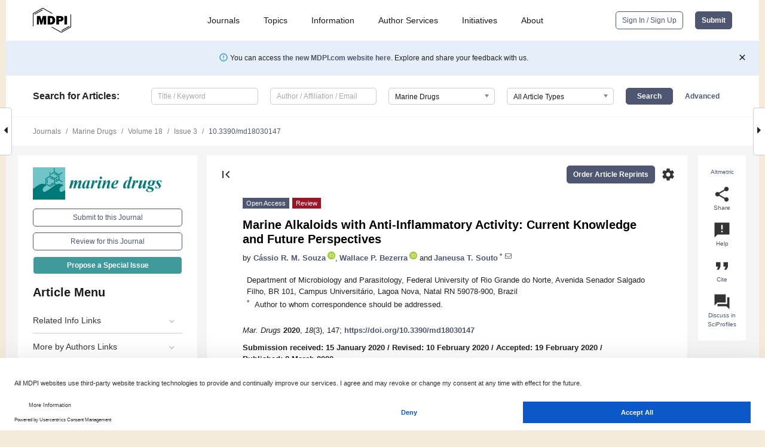

--- FILE ---
content_type: text/html; charset=UTF-8
request_url: https://www.mdpi.com/1660-3397/18/3/147
body_size: 89283
content:


<!DOCTYPE html>
<html lang="en" xmlns:og="http://ogp.me/ns#" xmlns:fb="https://www.facebook.com/2008/fbml">
    <head>
        <meta charset="utf-8">
        <meta http-equiv="X-UA-Compatible" content="IE=edge,chrome=1">
        <meta content="mdpi" name="sso-service" />
                             <meta content="width=device-width, initial-scale=1.0" name="viewport" />        
                <title>Marine Alkaloids with Anti-Inflammatory Activity: Current Knowledge and Future Perspectives</title><link rel="stylesheet" href="https://pub.mdpi-res.com/assets/css/font-awesome.min.css?eb190a3a77e5e1ee?1768564054">
        <link rel="stylesheet" href="https://pub.mdpi-res.com/assets/css/jquery.multiselect.css?f56c135cbf4d1483?1768564054">
        <link rel="stylesheet" href="https://pub.mdpi-res.com/assets/css/chosen.min.css?d7ca5ca9441ef9e1?1768564054">

                    <link rel="stylesheet" href="https://pub.mdpi-res.com/assets/css/main2.css?811c15039ec4533e?1768564054">
        
                <link rel="mask-icon" href="https://pub.mdpi-res.com/img/mask-icon-128.svg?c1c7eca266cd7013?1768564054" color="#4f5671">
        <link rel="apple-touch-icon" sizes="180x180" href="https://pub.mdpi-res.com/icon/apple-touch-icon-180x180.png?1768564054">
        <link rel="apple-touch-icon" sizes="152x152" href="https://pub.mdpi-res.com/icon/apple-touch-icon-152x152.png?1768564054">
        <link rel="apple-touch-icon" sizes="144x144" href="https://pub.mdpi-res.com/icon/apple-touch-icon-144x144.png?1768564054">
        <link rel="apple-touch-icon" sizes="120x120" href="https://pub.mdpi-res.com/icon/apple-touch-icon-120x120.png?1768564054">
        <link rel="apple-touch-icon" sizes="114x114" href="https://pub.mdpi-res.com/icon/apple-touch-icon-114x114.png?1768564054">
        <link rel="apple-touch-icon" sizes="76x76"   href="https://pub.mdpi-res.com/icon/apple-touch-icon-76x76.png?1768564054">
        <link rel="apple-touch-icon" sizes="72x72"   href="https://pub.mdpi-res.com/icon/apple-touch-icon-72x72.png?1768564054">
        <link rel="apple-touch-icon" sizes="57x57"   href="https://pub.mdpi-res.com/icon/apple-touch-icon-57x57.png?1768564054">
        <link rel="apple-touch-icon"                 href="https://pub.mdpi-res.com/icon/apple-touch-icon-57x57.png?1768564054">
        <link rel="apple-touch-icon-precomposed"     href="https://pub.mdpi-res.com/icon/apple-touch-icon-57x57.png?1768564054">
                        <link rel="manifest" href="/manifest.json">
        <meta name="theme-color" content="#ffffff">
        <meta name="application-name" content="&nbsp;"/>

            <link rel="apple-touch-startup-image" href="https://pub.mdpi-res.com/img/journals/marinedrugs-logo-sq.png?f18f4049f085157f">
    <link rel="apple-touch-icon" href="https://pub.mdpi-res.com/img/journals/marinedrugs-logo-sq.png?f18f4049f085157f">
    <meta name="msapplication-TileImage" content="https://pub.mdpi-res.com/img/journals/marinedrugs-logo-sq.png?f18f4049f085157f">

            <link rel="stylesheet" href="https://pub.mdpi-res.com/assets/css/jquery-ui-1.10.4.custom.min.css?80647d88647bf347?1768564054">
    <link rel="stylesheet" href="https://pub.mdpi-res.com/assets/css/magnific-popup.min.css?04d343e036f8eecd?1768564054">
    <link rel="stylesheet" href="https://pub.mdpi-res.com/assets/css/xml2html/article-html.css?b5ed6c65b8b7ceb9?1768564054">
            
    <style>

h2, #abstract .related_suggestion_title {
    }

.batch_articles a {
    color: #000;
}

    a, .batch_articles .authors a, a:focus, a:hover, a:active, .batch_articles a:focus, .batch_articles a:hover, li.side-menu-li a {
            }

    span.label a {
        color: #fff;
    }

    #main-content a.title-link:hover,
    #main-content a.title-link:focus,
    #main-content div.generic-item a.title-link:hover,
    #main-content div.generic-item a.title-link:focus {
            }

    #main-content #middle-column .generic-item.article-item a.title-link:hover,
    #main-content #middle-column .generic-item.article-item a.title-link:focus {
            }

    .art-authors a.toEncode {
        color: #333;
        font-weight: 700;
    }

    #main-content #middle-column ul li::before {
            }

    .accordion-navigation.active a.accordion__title,
    .accordion-navigation.active a.accordion__title::after {
            }

    .accordion-navigation li:hover::before,
    .accordion-navigation li:hover a,
    .accordion-navigation li:focus a {
            }

    .relative-size-container .relative-size-image .relative-size {
            }

    .middle-column__help__fixed a:hover i,
            }

    input[type="checkbox"]:checked:after {
            }

    input[type="checkbox"]:not(:disabled):hover:before {
            }

    #main-content .bolded-text {
            }


#main-content .hypothesis-count-container {
    }

#main-content .hypothesis-count-container:before {
    }

.full-size-menu ul li.menu-item .dropdown-wrapper {
    }

.full-size-menu ul li.menu-item > a.open::after {
    }

#title-story .title-story-orbit .orbit-caption {
    #background: url('/img/design/000000_background.png') !important;
    background: url('/img/design/ffffff_background.png') !important;
    color: rgb(51, 51, 51) !important;
}

#main-content .content__container__orbit {
    background-color: #000 !important;
}

#main-content .content__container__journal {
        color: #fff;
}

.html-article-menu .row span {
    }

.html-article-menu .row span.active {
    }

.accordion-navigation__journal .side-menu-li.active::before,
.accordion-navigation__journal .side-menu-li.active a {
    color: rgba(0,121,122,0.75) !important;
    font-weight: 700;
}

.accordion-navigation__journal .side-menu-li:hover::before ,
.accordion-navigation__journal .side-menu-li:hover a {
    color: rgba(0,121,122,0.75) !important;
    }

.side-menu-ul li.active a, .side-menu-ul li.active, .side-menu-ul li.active::before {
    color: rgba(0,121,122,0.75) !important;
}

.side-menu-ul li.active a {
    }

.result-selected, .active-result.highlighted, .active-result:hover,
.result-selected, .active-result.highlighted, .active-result:focus {
        }

.search-container.search-container__default-scheme {
    }

nav.tab-bar .open-small-search.active:after {
    }

.search-container.search-container__default-scheme .custom-accordion-for-small-screen-link::after {
    color: #fff;
}

@media only screen and (max-width: 50em) {
    #main-content .content__container.journal-info {
        color: #fff;
            }

    #main-content .content__container.journal-info a {
        color: #fff;
    }
} 

.button.button--color {
        }

.button.button--color:hover,
.button.button--color:focus {
            }

.button.button--color-journal {
    position: relative;
    background-color: rgba(0,121,122,0.75);
    border-color: #fff;
    color: #fff !important;
}

.button.button--color-journal:hover::before {
    content: '';
    position: absolute;
    top: 0;
    left: 0;
    height: 100%;
    width: 100%;
    background-color: #ffffff;
    opacity: 0.2;
}

.button.button--color-journal:visited,
.button.button--color-journal:hover,
.button.button--color-journal:focus {
    background-color: rgba(0,121,122,0.75);
    border-color: #fff;
    color: #fff !important;
}

.button.button--color path {
    }

.button.button--color:hover path {
    fill: #fff;
}

#main-content #search-refinements .ui-slider-horizontal .ui-slider-range {
    }

.breadcrumb__element:last-of-type a {
    }

#main-header {
    }

#full-size-menu .top-bar, #full-size-menu li.menu-item span.user-email {
    }

.top-bar-section li:not(.has-form) a:not(.button) {
    }

#full-size-menu li.menu-item .dropdown-wrapper li a:hover {
    }

#full-size-menu li.menu-item a:hover, #full-size-menu li.menu.item a:focus, nav.tab-bar a:hover {
    }
#full-size-menu li.menu.item a:active, #full-size-menu li.menu.item a.active {
    }

#full-size-menu li.menu-item a.open-mega-menu.active, #full-size-menu li.menu-item div.mega-menu, a.open-mega-menu.active {
        }

#full-size-menu li.menu-item div.mega-menu li, #full-size-menu li.menu-item div.mega-menu a {
            border-color: #9a9a9a;
}

div.type-section h2 {
                font-size: 20px;
    line-height: 26px;
    font-weight: 300;
}

div.type-section h3 {
    margin-left: 15px;
    margin-bottom: 0px;
    font-weight: 300;
}

.journal-tabs .tab-title.active a {
            }

</style>
    <link rel="stylesheet" href="https://pub.mdpi-res.com/assets/css/slick.css?f38b2db10e01b157?1768564054">

                
    <meta name="title" content="Marine Alkaloids with Anti-Inflammatory Activity: Current Knowledge and Future Perspectives">
    <meta name="description" content="Alkaloids are nitrogenous compounds with various biological activities. Alkaloids with anti-inflammatory activity are commonly found in terrestrial plants, but there are few records of the identification and characterization of the activity of these compounds in marine organisms such as fungi, bacteria, sponges, ascidians, and cnidarians. Seaweed are a source of several already elucidated bioactive compounds, but few studies have described and characterized the activity of seaweed alkaloids with anti-inflammatory properties. In this review, we have gathered the current knowledge about marine alkaloids with anti-inflammatory activity and suggest future perspectives for the study and bioprospecting of these compounds." >
    <link rel="image_src" href="https://pub.mdpi-res.com/img/journals/marinedrugs-logo.png?f18f4049f085157f" >
    <meta name="dc.title" content="Marine Alkaloids with Anti-Inflammatory Activity: Current Knowledge and Future Perspectives">

    <meta name="dc.creator" content="Cássio R. M. Souza">
    <meta name="dc.creator" content="Wallace P. Bezerra">
    <meta name="dc.creator" content="Janeusa T. Souto">
    
    <meta name="dc.type" content="Review">
    <meta name="dc.source" content="Marine Drugs 2020, Vol. 18, Page 147">
    <meta name="dc.date" content="2020-03-02">
    <meta name ="dc.identifier" content="10.3390/md18030147">
    
    <meta name="dc.publisher" content="Multidisciplinary Digital Publishing Institute">
    <meta name="dc.rights" content="http://creativecommons.org/licenses/by/3.0/">
    <meta name="dc.format" content="application/pdf" >
    <meta name="dc.language" content="en" >
    <meta name="dc.description" content="Alkaloids are nitrogenous compounds with various biological activities. Alkaloids with anti-inflammatory activity are commonly found in terrestrial plants, but there are few records of the identification and characterization of the activity of these compounds in marine organisms such as fungi, bacteria, sponges, ascidians, and cnidarians. Seaweed are a source of several already elucidated bioactive compounds, but few studies have described and characterized the activity of seaweed alkaloids with anti-inflammatory properties. In this review, we have gathered the current knowledge about marine alkaloids with anti-inflammatory activity and suggest future perspectives for the study and bioprospecting of these compounds." >

    <meta name="dc.subject" content="marine alkaloids" >
    <meta name="dc.subject" content="anti-inflammatory" >
    <meta name="dc.subject" content="marine algae" >
    <meta name="dc.subject" content="bioprospecting of marine natural compounds" >
    
    <meta name ="prism.issn" content="1660-3397">
    <meta name ="prism.publicationName" content="Marine Drugs">
    <meta name ="prism.publicationDate" content="2020-03-02">
    <meta name ="prism.section" content="Review" >

            <meta name ="prism.volume" content="18">
        <meta name ="prism.number" content="3">
        <meta name ="prism.startingPage" content="147" >

            
    <meta name="citation_issn" content="1660-3397">
    <meta name="citation_journal_title" content="Marine Drugs">
    <meta name="citation_publisher" content="Multidisciplinary Digital Publishing Institute">
    <meta name="citation_title" content="Marine Alkaloids with Anti-Inflammatory Activity: Current Knowledge and Future Perspectives">
    <meta name="citation_publication_date" content="2020/3">
    <meta name="citation_online_date" content="2020/03/02">

            <meta name="citation_volume" content="18">
        <meta name="citation_issue" content="3">
        <meta name="citation_firstpage" content="147">

            
    <meta name="citation_author" content="Souza, Cássio R. M.">
    <meta name="citation_author" content="Bezerra, Wallace P.">
    <meta name="citation_author" content="Souto, Janeusa T.">
    
    <meta name="citation_doi" content="10.3390/md18030147">
    
    <meta name="citation_id" content="mdpi-md18030147">
    <meta name="citation_abstract_html_url" content="https://www.mdpi.com/1660-3397/18/3/147">

    <meta name="citation_pdf_url" content="https://www.mdpi.com/1660-3397/18/3/147/pdf?version=1583741493">
    <link rel="alternate" type="application/pdf" title="PDF Full-Text" href="https://www.mdpi.com/1660-3397/18/3/147/pdf?version=1583741493">
    <meta name="fulltext_pdf" content="https://www.mdpi.com/1660-3397/18/3/147/pdf?version=1583741493">
    
    <meta name="citation_fulltext_html_url" content="https://www.mdpi.com/1660-3397/18/3/147/htm">
    <link rel="alternate" type="text/html" title="HTML Full-Text" href="https://www.mdpi.com/1660-3397/18/3/147/htm">
    <meta name="fulltext_html" content="https://www.mdpi.com/1660-3397/18/3/147/htm">
    
    <link rel="alternate" type="text/xml" title="XML Full-Text" href="https://www.mdpi.com/1660-3397/18/3/147/xml">
    <meta name="fulltext_xml" content="https://www.mdpi.com/1660-3397/18/3/147/xml">
    <meta name="citation_xml_url" content="https://www.mdpi.com/1660-3397/18/3/147/xml">
    
    <meta name="twitter:card" content="summary" />
    <meta name="twitter:site" content="@MDPIOpenAccess" />
    <meta name="twitter:image" content="https://pub.mdpi-res.com/img/journals/marinedrugs-logo-social.png?f18f4049f085157f" />

    <meta property="fb:app_id" content="131189377574"/>
    <meta property="og:site_name" content="MDPI"/>
    <meta property="og:type" content="article"/>
    <meta property="og:url" content="https://www.mdpi.com/1660-3397/18/3/147" />
    <meta property="og:title" content="Marine Alkaloids with Anti-Inflammatory Activity: Current Knowledge and Future Perspectives" />
    <meta property="og:description" content="Alkaloids are nitrogenous compounds with various biological activities. Alkaloids with anti-inflammatory activity are commonly found in terrestrial plants, but there are few records of the identification and characterization of the activity of these compounds in marine organisms such as fungi, bacteria, sponges, ascidians, and cnidarians. Seaweed are a source of several already elucidated bioactive compounds, but few studies have described and characterized the activity of seaweed alkaloids with anti-inflammatory properties. In this review, we have gathered the current knowledge about marine alkaloids with anti-inflammatory activity and suggest future perspectives for the study and bioprospecting of these compounds." />
    <meta property="og:image" content="https://pub.mdpi-res.com/marinedrugs/marinedrugs-18-00147/article_deploy/html/images/marinedrugs-18-00147-g001-550.jpg?1585746409" />
                <link rel="alternate" type="application/rss+xml" title="MDPI Publishing - Latest articles" href="https://www.mdpi.com/rss">
                
        <meta name="google-site-verification" content="PxTlsg7z2S00aHroktQd57fxygEjMiNHydKn3txhvwY">
        <meta name="facebook-domain-verification" content="mcoq8dtq6sb2hf7z29j8w515jjoof7" />

                <script id="usercentrics-cmp" src="https://web.cmp.usercentrics.eu/ui/loader.js" data-ruleset-id="PbAnaGk92sB5Cc" async></script>
        
        <!--[if lt IE 9]>
            <script>var browserIe8 = true;</script>
            <link rel="stylesheet" href="https://pub.mdpi-res.com/assets/css/ie8foundationfix.css?50273beac949cbf0?1768564054">
            <script src="//html5shiv.googlecode.com/svn/trunk/html5.js"></script>
            <script src="//cdnjs.cloudflare.com/ajax/libs/html5shiv/3.6.2/html5shiv.js"></script>
            <script src="//s3.amazonaws.com/nwapi/nwmatcher/nwmatcher-1.2.5-min.js"></script>
            <script src="//html5base.googlecode.com/svn-history/r38/trunk/js/selectivizr-1.0.3b.js"></script>
            <script src="//cdnjs.cloudflare.com/ajax/libs/respond.js/1.1.0/respond.min.js"></script>
            <script src="https://pub.mdpi-res.com/assets/js/ie8/ie8patch.js?9e1d3c689a0471df?1768564054"></script>
            <script src="https://pub.mdpi-res.com/assets/js/ie8/rem.min.js?94b62787dcd6d2f2?1768564054"></script>            
                                                        <![endif]-->

                    <script>
                window.dataLayer = window.dataLayer || [];
                function gtag() { dataLayer.push(arguments); }
                gtag('consent', 'default', {
                    'ad_user_data': 'denied',
                    'ad_personalization': 'denied',
                    'ad_storage': 'denied',
                    'analytics_storage': 'denied',
                    'wait_for_update': 500,
                });
                dataLayer.push({'gtm.start': new Date().getTime(), 'event': 'gtm.js'});

                            </script>

            <script>
                (function(w,d,s,l,i){w[l]=w[l]||[];w[l].push({'gtm.start':
                new Date().getTime(),event:'gtm.js'});var f=d.getElementsByTagName(s)[0],
                j=d.createElement(s),dl=l!='dataLayer'?'&l='+l:'';j.async=true;j.src=
                'https://www.googletagmanager.com/gtm.js?id='+i+dl;f.parentNode.insertBefore(j,f);
                })(window,document,'script','dataLayer','GTM-WPK7SW5');
            </script>

                        
                              <script>!function(e){var n="https://s.go-mpulse.net/boomerang/";if("True"=="True")e.BOOMR_config=e.BOOMR_config||{},e.BOOMR_config.PageParams=e.BOOMR_config.PageParams||{},e.BOOMR_config.PageParams.pci=!0,n="https://s2.go-mpulse.net/boomerang/";if(window.BOOMR_API_key="4MGA4-E5JH8-79LAG-STF7X-79Z92",function(){function e(){if(!o){var e=document.createElement("script");e.id="boomr-scr-as",e.src=window.BOOMR.url,e.async=!0,i.parentNode.appendChild(e),o=!0}}function t(e){o=!0;var n,t,a,r,d=document,O=window;if(window.BOOMR.snippetMethod=e?"if":"i",t=function(e,n){var t=d.createElement("script");t.id=n||"boomr-if-as",t.src=window.BOOMR.url,BOOMR_lstart=(new Date).getTime(),e=e||d.body,e.appendChild(t)},!window.addEventListener&&window.attachEvent&&navigator.userAgent.match(/MSIE [67]\./))return window.BOOMR.snippetMethod="s",void t(i.parentNode,"boomr-async");a=document.createElement("IFRAME"),a.src="about:blank",a.title="",a.role="presentation",a.loading="eager",r=(a.frameElement||a).style,r.width=0,r.height=0,r.border=0,r.display="none",i.parentNode.appendChild(a);try{O=a.contentWindow,d=O.document.open()}catch(_){n=document.domain,a.src="javascript:var d=document.open();d.domain='"+n+"';void(0);",O=a.contentWindow,d=O.document.open()}if(n)d._boomrl=function(){this.domain=n,t()},d.write("<bo"+"dy onload='document._boomrl();'>");else if(O._boomrl=function(){t()},O.addEventListener)O.addEventListener("load",O._boomrl,!1);else if(O.attachEvent)O.attachEvent("onload",O._boomrl);d.close()}function a(e){window.BOOMR_onload=e&&e.timeStamp||(new Date).getTime()}if(!window.BOOMR||!window.BOOMR.version&&!window.BOOMR.snippetExecuted){window.BOOMR=window.BOOMR||{},window.BOOMR.snippetStart=(new Date).getTime(),window.BOOMR.snippetExecuted=!0,window.BOOMR.snippetVersion=12,window.BOOMR.url=n+"4MGA4-E5JH8-79LAG-STF7X-79Z92";var i=document.currentScript||document.getElementsByTagName("script")[0],o=!1,r=document.createElement("link");if(r.relList&&"function"==typeof r.relList.supports&&r.relList.supports("preload")&&"as"in r)window.BOOMR.snippetMethod="p",r.href=window.BOOMR.url,r.rel="preload",r.as="script",r.addEventListener("load",e),r.addEventListener("error",function(){t(!0)}),setTimeout(function(){if(!o)t(!0)},3e3),BOOMR_lstart=(new Date).getTime(),i.parentNode.appendChild(r);else t(!1);if(window.addEventListener)window.addEventListener("load",a,!1);else if(window.attachEvent)window.attachEvent("onload",a)}}(),"".length>0)if(e&&"performance"in e&&e.performance&&"function"==typeof e.performance.setResourceTimingBufferSize)e.performance.setResourceTimingBufferSize();!function(){if(BOOMR=e.BOOMR||{},BOOMR.plugins=BOOMR.plugins||{},!BOOMR.plugins.AK){var n=""=="true"?1:0,t="",a="cj23nwaxzvmy62lldhpq-f-08440e3da-clientnsv4-s.akamaihd.net",i="false"=="true"?2:1,o={"ak.v":"39","ak.cp":"1774948","ak.ai":parseInt("1155516",10),"ak.ol":"0","ak.cr":8,"ak.ipv":4,"ak.proto":"h2","ak.rid":"abac819","ak.r":38938,"ak.a2":n,"ak.m":"dscb","ak.n":"essl","ak.bpcip":"18.117.182.0","ak.cport":55214,"ak.gh":"23.55.170.143","ak.quicv":"","ak.tlsv":"tls1.3","ak.0rtt":"","ak.0rtt.ed":"","ak.csrc":"-","ak.acc":"","ak.t":"1768626655","ak.ak":"hOBiQwZUYzCg5VSAfCLimQ==Ae29sQmhPlCvUkVb0mub2DqyrH3FR1SqeSsUjQ1dxE1e3f8gLi/Oee/IbBaYGjDryomq2eS7zilTiLZ/mT1Eh2MxxF/iBI2ncRvAaUvWvQ86Qy2hdw37qpUOi21wSpx8/k5dOPABb/gk31ZdMIrqSHWInOj9wEnLDcvcmVkX+KFis8KAexpLYwuX2SN9IJrBHuRDMe2ju3HbAxJ5Rud9Ud+Uf2pJu/lSLNJsi96fEKWmgAqXvnnUMHfPbltJ5oQsH5a+Q7O8xiJsYZwwX1HNHg5RzDVRxxxcOLKlFJ00Ki8vizdQQ8RUGh5Y/i6JRaOyLH8kgP9j0RBflDO4Ugw4GM7/v16LOQAOUTNLh0eYSJS+W7mRgpqUTNt/ofX0egurZ9ngjKTSabdqkuLLqmGH4coSnbb0FUVIJxCVgPhE2Q8=","ak.pv":"21","ak.dpoabenc":"","ak.tf":i};if(""!==t)o["ak.ruds"]=t;var r={i:!1,av:function(n){var t="http.initiator";if(n&&(!n[t]||"spa_hard"===n[t]))o["ak.feo"]=void 0!==e.aFeoApplied?1:0,BOOMR.addVar(o)},rv:function(){var e=["ak.bpcip","ak.cport","ak.cr","ak.csrc","ak.gh","ak.ipv","ak.m","ak.n","ak.ol","ak.proto","ak.quicv","ak.tlsv","ak.0rtt","ak.0rtt.ed","ak.r","ak.acc","ak.t","ak.tf"];BOOMR.removeVar(e)}};BOOMR.plugins.AK={akVars:o,akDNSPreFetchDomain:a,init:function(){if(!r.i){var e=BOOMR.subscribe;e("before_beacon",r.av,null,null),e("onbeacon",r.rv,null,null),r.i=!0}return this},is_complete:function(){return!0}}}}()}(window);</script></head>

    <body>
         
                		        	        		        	
		<div class="direction direction_right" id="small_right" style="border-right-width: 0px; padding:0;">
        <i class="fa fa-caret-right fa-2x"></i>
    </div>

	<div class="big_direction direction_right" id="big_right" style="border-right-width: 0px;">
				<div style="text-align: right;">
									Next Article in Journal<br>
				<div><a href="/1660-3397/18/3/148"><i>Spirulina</i> Lipids Alleviate Oxidative Stress and Inflammation in Mice Fed a High-Fat and High-Sucrose Diet</a></div>
					 		 		 	</div>
	</div>
	
		<div class="direction" id="small_left" style="border-left-width: 0px">
        <i class="fa fa-caret-left fa-2x"></i>
    </div>
	<div class="big_direction" id="big_left" style="border-left-width: 0px;">
				<div>
									Previous Article in Journal<br>
				<div><a href="/1660-3397/18/3/146">Application of Gelatin Decorated with Allura Red as Resonance Rayleigh Scattering Sensor to Detect Chito-Oligosaccharides</a></div>
					 			 		Previous Article in Special Issue<br>
		 		<div><a href="/1660-3397/18/2/107">New Discorhabdin B Dimers with Anticancer Activity from the Antarctic Deep-Sea Sponge <i>Latrunculia biformis</i></a></div>
		 			 	 	</div>
	</div>
	    <div style="clear: both;"></div>

                    
<div id="menuModal" class="reveal-modal reveal-modal-new reveal-modal-menu" aria-hidden="true" data-reveal role="dialog">
    <div class="menu-container">
        <div class="UI_NavMenu">
            


<div class="content__container " >
    <div class="custom-accordion-for-small-screen-link " >
                            <h2>Journals</h2>
                    </div>

    <div class="target-item custom-accordion-for-small-screen-content show-for-medium-up">
                            <div class="menu-container__links">
                        <div style="width: 100%; float: left;">
                            <a href="/about/journals">Active Journals</a>
                            <a href="/about/journalfinder">Find a Journal</a>
                            <a href="/about/journals/proposal">Journal Proposal</a>
                            <a href="/about/proceedings">Proceedings Series</a>
                        </div>
                    </div>
                    </div>
</div>

            <a href="/topics">
                <h2>Topics</h2>
            </a>

            


<div class="content__container " >
    <div class="custom-accordion-for-small-screen-link " >
                            <h2>Information</h2>
                    </div>

    <div class="target-item custom-accordion-for-small-screen-content show-for-medium-up">
                            <div class="menu-container__links">
                        <div style="width: 100%; max-width: 200px; float: left;">
                            <a href="/authors">For Authors</a>
                            <a href="/reviewers">For Reviewers</a>
                            <a href="/editors">For Editors</a>
                            <a href="/librarians">For Librarians</a>
                            <a href="/publishing_services">For Publishers</a>
                            <a href="/societies">For Societies</a>
                            <a href="/conference_organizers">For Conference Organizers</a>
                        </div>
                        <div style="width: 100%; max-width: 250px; float: left;">
                            <a href="/openaccess">Open Access Policy</a>
                            <a href="/ioap">Institutional Open Access Program</a>
                            <a href="/special_issues_guidelines">Special Issues Guidelines</a>
                            <a href="/editorial_process">Editorial Process</a>
                            <a href="/ethics">Research and Publication Ethics</a>
                            <a href="/apc">Article Processing Charges</a>
                            <a href="/awards">Awards</a>
                            <a href="/testimonials">Testimonials</a>
                        </div>
                    </div>
                    </div>
</div>

            <a href="/authors/english">
                <h2>Author Services</h2>
            </a>

            


<div class="content__container " >
    <div class="custom-accordion-for-small-screen-link " >
                            <h2>Initiatives</h2>
                    </div>

    <div class="target-item custom-accordion-for-small-screen-content show-for-medium-up">
                            <div class="menu-container__links">
                        <div style="width: 100%; float: left;">
                            <a href="https://sciforum.net" target="_blank" rel="noopener noreferrer">Sciforum</a>
                            <a href="https://www.mdpi.com/books" target="_blank" rel="noopener noreferrer">MDPI Books</a>
                            <a href="https://www.preprints.org" target="_blank" rel="noopener noreferrer">Preprints.org</a>
                            <a href="https://www.scilit.com" target="_blank" rel="noopener noreferrer">Scilit</a>
                            <a href="https://sciprofiles.com" target="_blank" rel="noopener noreferrer">SciProfiles</a>
                            <a href="https://encyclopedia.pub" target="_blank" rel="noopener noreferrer">Encyclopedia</a>
                            <a href="https://jams.pub" target="_blank" rel="noopener noreferrer">JAMS</a>
                            <a href="/about/proceedings">Proceedings Series</a>
                        </div>
                    </div>
                    </div>
</div>

            


<div class="content__container " >
    <div class="custom-accordion-for-small-screen-link " >
                            <h2>About</h2>
                    </div>

    <div class="target-item custom-accordion-for-small-screen-content show-for-medium-up">
                            <div class="menu-container__links">
                        <div style="width: 100%; float: left;">
                            <a href="/about">Overview</a>
                            <a href="/about/contact">Contact</a>
                            <a href="https://careers.mdpi.com" target="_blank" rel="noopener noreferrer">Careers</a>
                            <a href="/about/announcements">News</a>
                            <a href="/about/press">Press</a>
                            <a href="http://blog.mdpi.com/" target="_blank" rel="noopener noreferrer">Blog</a>
                        </div>
                    </div>
                    </div>
</div>
        </div>

        <div class="menu-container__buttons">
                            <a class="button UA_SignInUpButton" href="/user/login">Sign In / Sign Up</a>
                    </div>
    </div>
</div>

                
<div id="captchaModal" class="reveal-modal reveal-modal-new reveal-modal-new--small" data-reveal aria-label="Captcha" aria-hidden="true" role="dialog"></div>
        
<div id="actionDisabledModal" class="reveal-modal" data-reveal aria-labelledby="actionDisableModalTitle" aria-hidden="true" role="dialog" style="width: 300px;">
    <h2 id="actionDisableModalTitle">Notice</h2>
    <form action="/email/captcha" method="post" id="emailCaptchaForm">
        <div class="row">
            <div id="js-action-disabled-modal-text" class="small-12 columns">
            </div>
            
            <div id="js-action-disabled-modal-submit" class="small-12 columns" style="margin-top: 10px; display: none;">
                You can make submissions to other journals 
                <a href="https://susy.mdpi.com/user/manuscripts/upload">here</a>.
            </div>
        </div>
    </form>
    <a class="close-reveal-modal" aria-label="Close">
        <i class="material-icons">clear</i>
    </a>
</div>
        
<div id="rssNotificationModal" class="reveal-modal reveal-modal-new" data-reveal aria-labelledby="rssNotificationModalTitle" aria-hidden="true" role="dialog">
    <div class="row">
        <div class="small-12 columns">
            <h2 id="rssNotificationModalTitle">Notice</h2>
            <p>
                You are accessing a machine-readable page. In order to be human-readable, please install an RSS reader.
            </p>
        </div>
    </div>
    <div class="row">
        <div class="small-12 columns">
            <a class="button button--color js-rss-notification-confirm">Continue</a>
            <a class="button button--grey" onclick="$(this).closest('.reveal-modal').find('.close-reveal-modal').click(); return false;">Cancel</a>
        </div>
    </div>
    <a class="close-reveal-modal" aria-label="Close">
        <i class="material-icons">clear</i>
    </a>
</div>
        
<div id="drop-article-label-openaccess" class="f-dropdown medium" data-dropdown-content aria-hidden="true" tabindex="-1">
    <p>
        All articles published by MDPI are made immediately available worldwide under an open access license. No special 
        permission is required to reuse all or part of the article published by MDPI, including figures and tables. For 
        articles published under an open access Creative Common CC BY license, any part of the article may be reused without 
        permission provided that the original article is clearly cited. For more information, please refer to
        <a href="https://www.mdpi.com/openaccess">https://www.mdpi.com/openaccess</a>.
    </p>
</div>

<div id="drop-article-label-feature" class="f-dropdown medium" data-dropdown-content aria-hidden="true" tabindex="-1">
    <p>
        Feature papers represent the most advanced research with significant potential for high impact in the field. A Feature 
        Paper should be a substantial original Article that involves several techniques or approaches, provides an outlook for 
        future research directions and describes possible research applications.
    </p>

    <p>
        Feature papers are submitted upon individual invitation or recommendation by the scientific editors and must receive 
        positive feedback from the reviewers.
    </p>
</div>

<div id="drop-article-label-choice" class="f-dropdown medium" data-dropdown-content aria-hidden="true" tabindex="-1">
    <p>
        Editor’s Choice articles are based on recommendations by the scientific editors of MDPI journals from around the world. 
        Editors select a small number of articles recently published in the journal that they believe will be particularly 
        interesting to readers, or important in the respective research area. The aim is to provide a snapshot of some of the 
        most exciting work published in the various research areas of the journal.

        <div style="margin-top: -10px;">
            <div id="drop-article-label-choice-journal-link" style="display: none; margin-top: -10px; padding-top: 10px;">
            </div>
        </div>
    </p>
</div>

<div id="drop-article-label-resubmission" class="f-dropdown medium" data-dropdown-content aria-hidden="true" tabindex="-1">
    <p>
        Original Submission Date Received: <span id="drop-article-label-resubmission-date"></span>.
    </p>
</div>

                <div id="container">
                        
                <noscript>
                    <div id="no-javascript">
                        You seem to have javascript disabled. Please note that many of the page functionalities won't work as expected without javascript enabled.
                    </div>
                </noscript>

                <div class="fixed">
                    <nav class="tab-bar show-for-medium-down">
                        <div class="row full-width collapse">
                            <div class="medium-3 small-4 columns">
                                <a href="/">
                                    <img class="full-size-menu__mdpi-logo" src="https://pub.mdpi-res.com/img/design/mdpi-pub-logo-black-small1.svg?da3a8dcae975a41c?1768564054" style="width: 64px;" title="MDPI Open Access Journals">
                                </a>
                            </div>
                            <div class="medium-3 small-4 columns right-aligned">
                                <div class="show-for-medium-down">
                                    <a href="#" style="display: none;">
                                        <i class="material-icons" onclick="$('#menuModal').foundation('reveal', 'close'); return false;">clear</i>
                                    </a>

                                    <a class="js-toggle-desktop-layout-link" title="Toggle desktop layout" style="display: none;" href="/toggle_desktop_layout_cookie">
                                        <i class="material-icons">zoom_out_map</i>
                                    </a>

                                                                            <a href="#" class="js-open-small-search open-small-search">
                                            <i class="material-icons show-for-small only">search</i>
                                        </a>
                                    
                                    <a title="MDPI main page" class="js-open-menu" data-reveal-id="menuModal" href="#">
                                        <i class="material-icons">menu</i>
                                    </a>
                                </div>
                            </div>
                        </div>
                    </nav>                       	
                </div>
                
                <section class="main-section">
                    <header>
                        <div class="full-size-menu show-for-large-up">
                             
                                <div class="row full-width">
                                                                        <div class="large-1 columns">
                                        <a href="/">
                                            <img class="full-size-menu__mdpi-logo" src="https://pub.mdpi-res.com/img/design/mdpi-pub-logo-black-small1.svg?da3a8dcae975a41c?1768564054" title="MDPI Open Access Journals">
                                        </a>
                                    </div>

                                                                        <div class="large-8 columns text-right UI_NavMenu">
                                        <ul>
                                            <li class="menu-item"> 
                                                <a href="/about/journals" data-dropdown="journals-dropdown" aria-controls="journals-dropdown" aria-expanded="false" data-options="is_hover: true; hover_timeout: 200">Journals</a>

                                                <ul id="journals-dropdown" class="f-dropdown dropdown-wrapper dropdown-wrapper__small" data-dropdown-content aria-hidden="true" tabindex="-1">
                                                    <li>
                                                        <div class="row">
                                                            <div class="small-12 columns">
                                                                <ul>
                                                                    <li>
                                                                        <a href="/about/journals">
                                                                            Active Journals
                                                                        </a>
                                                                    </li>
                                                                    <li>
                                                                        <a href="/about/journalfinder">
                                                                            Find a Journal
                                                                        </a>
                                                                    </li>
                                                                    <li>
                                                                        <a href="/about/journals/proposal">
                                                                            Journal Proposal
                                                                        </a>
                                                                    </li>
                                                                    <li>
                                                                        <a href="/about/proceedings">
                                                                            Proceedings Series
                                                                        </a>
                                                                    </li>
                                                                </ul>
                                                            </div>
                                                        </div>
                                                    </li>
                                                </ul>
                                            </li>

                                            <li class="menu-item"> 
                                                <a href="/topics">Topics</a>
                                            </li>

                                            <li class="menu-item"> 
                                                <a href="/authors" data-dropdown="information-dropdown" aria-controls="information-dropdown" aria-expanded="false" data-options="is_hover:true; hover_timeout:200">Information</a>

                                                <ul id="information-dropdown" class="f-dropdown dropdown-wrapper" data-dropdown-content aria-hidden="true" tabindex="-1">
                                                    <li>
                                                        <div class="row">
                                                            <div class="small-5 columns right-border">
                                                                <ul>
                                                                    <li>
                                                                        <a href="/authors">For Authors</a>
                                                                    </li>
                                                                    <li>
                                                                        <a href="/reviewers">For Reviewers</a>
                                                                    </li>
                                                                    <li>
                                                                        <a href="/editors">For Editors</a>
                                                                    </li>
                                                                    <li>
                                                                        <a href="/librarians">For Librarians</a>
                                                                    </li>
                                                                    <li>
                                                                        <a href="/publishing_services">For Publishers</a>
                                                                    </li>
                                                                    <li>
                                                                        <a href="/societies">For Societies</a>
                                                                    </li>
                                                                    <li>
                                                                        <a href="/conference_organizers">For Conference Organizers</a>
                                                                    </li>
                                                                </ul>
                                                            </div>

                                                            <div class="small-7 columns">
                                                                <ul>
                                                                    <li>
                                                                        <a href="/openaccess">Open Access Policy</a>
                                                                    </li>
                                                                    <li>
                                                                        <a href="/ioap">Institutional Open Access Program</a>
                                                                    </li>
                                                                    <li>
                                                                        <a href="/special_issues_guidelines">Special Issues Guidelines</a>
                                                                    </li>
                                                                    <li>
                                                                        <a href="/editorial_process">Editorial Process</a>
                                                                    </li>
                                                                    <li>
                                                                        <a href="/ethics">Research and Publication Ethics</a>
                                                                    </li>
                                                                    <li>
                                                                        <a href="/apc">Article Processing Charges</a>
                                                                    </li>
                                                                    <li>
                                                                        <a href="/awards">Awards</a>
                                                                    </li>
                                                                    <li>
                                                                        <a href="/testimonials">Testimonials</a>
                                                                    </li>
                                                                </ul>
                                                            </div>
                                                        </div>
                                                    </li>
                                                </ul>
                                            </li>

                                            <li class="menu-item">
                                                <a href="/authors/english">Author Services</a>
                                            </li>

                                            <li class="menu-item"> 
                                                <a href="/about/initiatives" data-dropdown="initiatives-dropdown" aria-controls="initiatives-dropdown" aria-expanded="false" data-options="is_hover: true; hover_timeout: 200">Initiatives</a>

                                                <ul id="initiatives-dropdown" class="f-dropdown dropdown-wrapper dropdown-wrapper__small" data-dropdown-content aria-hidden="true" tabindex="-1">
                                                    <li>
                                                        <div class="row">
                                                            <div class="small-12 columns">
                                                                <ul>
                                                                    <li>
                                                                        <a href="https://sciforum.net" target="_blank" rel="noopener noreferrer">
                                                                                                                                                        Sciforum
                                                                        </a>
                                                                    </li>
                                                                    <li>
                                                                        <a href="https://www.mdpi.com/books" target="_blank" rel="noopener noreferrer">
                                                                                                                                                        MDPI Books
                                                                        </a>
                                                                    </li>
                                                                    <li>
                                                                        <a href="https://www.preprints.org" target="_blank" rel="noopener noreferrer">
                                                                                                                                                        Preprints.org
                                                                        </a>
                                                                    </li>
                                                                    <li>
                                                                        <a href="https://www.scilit.com" target="_blank" rel="noopener noreferrer">
                                                                                                                                                        Scilit
                                                                        </a>
                                                                    </li>
                                                                    <li>
                                                                        <a href="https://sciprofiles.com" target="_blank" rel="noopener noreferrer">
                                                                            SciProfiles
                                                                        </a>
                                                                    </li>
                                                                    <li>
                                                                        <a href="https://encyclopedia.pub" target="_blank" rel="noopener noreferrer">
                                                                                                                                                        Encyclopedia
                                                                        </a>
                                                                    </li>
                                                                    <li>
                                                                        <a href="https://jams.pub" target="_blank" rel="noopener noreferrer">
                                                                            JAMS
                                                                        </a>
                                                                    </li>
                                                                    <li>
                                                                        <a href="/about/proceedings">
                                                                            Proceedings Series
                                                                        </a>
                                                                    </li>
                                                                </ul>
                                                            </div>
                                                        </div>
                                                    </li>
                                                </ul>
                                            </li>

                                            <li class="menu-item"> 
                                                <a href="/about" data-dropdown="about-dropdown" aria-controls="about-dropdown" aria-expanded="false" data-options="is_hover: true; hover_timeout: 200">About</a>

                                                <ul id="about-dropdown" class="f-dropdown dropdown-wrapper dropdown-wrapper__small" data-dropdown-content aria-hidden="true" tabindex="-1">
                                                    <li>
                                                        <div class="row">
                                                            <div class="small-12 columns">
                                                                <ul>
                                                                    <li>
                                                                        <a href="/about">
                                                                            Overview
                                                                        </a>
                                                                    </li>
                                                                    <li>
                                                                        <a href="/about/contact">
                                                                            Contact
                                                                        </a>
                                                                    </li>
                                                                    <li>
                                                                        <a href="https://careers.mdpi.com" target="_blank" rel="noopener noreferrer">
                                                                            Careers
                                                                        </a>
                                                                    </li>
                                                                    <li> 
                                                                        <a href="/about/announcements">
                                                                            News
                                                                        </a>
                                                                    </li>
                                                                    <li> 
                                                                        <a href="/about/press">
                                                                            Press
                                                                        </a>
                                                                    </li>
                                                                    <li>
                                                                        <a href="http://blog.mdpi.com/" target="_blank" rel="noopener noreferrer">
                                                                            Blog
                                                                        </a>
                                                                    </li>
                                                                </ul>
                                                            </div>
                                                        </div>
                                                    </li>
                                                </ul>
                                            </li>

                                                                                    </ul>
                                    </div>

                                    <div class="large-3 columns text-right full-size-menu__buttons">
                                        <div>
                                                                                            <a class="button button--default-inversed UA_SignInUpButton" href="/user/login">Sign In / Sign Up</a>
                                            
                                                <a class="button button--default js-journal-active-only-link js-journal-active-only-submit-link UC_NavSubmitButton" href="            https://susy.mdpi.com/user/manuscripts/upload?journal=marinedrugs
    " data-disabledmessage="new submissions are not possible.">Submit</a>
                                        </div>
                                    </div>
                                </div>
                            </div>

                            <div class="row full-width new-website-link-banner" style="padding: 20px 50px 20px 20px; background-color: #E6EEFA; position: relative; display: none;">
                                <div class="small-12 columns" style="padding: 0; margin: 0; text-align: center;">
                                    <i class="material-icons" style="font-size: 16px; color: #2C9ACF; position: relative; top: -2px;">error_outline</i>
                                    You can access <a href="https://www.mdpi.com/redirect/new_site?return=/1660-3397/18/3/147">the new MDPI.com website here</a>. Explore and share your feedback with us.
                                    <a href="#" class="new-website-link-banner-close"><i class="material-icons" style="font-size: 16px; color: #000000; position: absolute; right: -30px; top: 0px;">close</i></a>
                                </div>
                            </div>

                                                            <div class="header-divider">&nbsp;</div>
                            
                                                            <div class="search-container hide-for-small-down row search-container__homepage-scheme">
                                                                                                                        
















<form id="basic_search" style="background-color: inherit !important;" class="large-12 medium-12 columns " action="/search" method="get">

    <div class="row search-container__main-elements">
            
            <div class="large-2 medium-2 small-12 columns text-right1 small-only-text-left">
        <div class="show-for-medium-up">
            <div class="search-input-label">&nbsp;</div>
        </div>
            <span class="search-container__title">Search<span class="hide-for-medium"> for Articles</span><span class="hide-for-small">:</span></span>
    
    </div>


        <div class="custom-accordion-for-small-screen-content">
                
                <div class="large-2 medium-2 small-6 columns ">
        <div class="">
            <div class="search-input-label">Title / Keyword</div>
        </div>
                <input type="text" placeholder="Title / Keyword" id="q" tabindex="1" name="q" value="" />
    
    </div>


                
                <div class="large-2 medium-2 small-6 columns ">
        <div class="">
            <div class="search-input-label">Author / Affiliation / Email</div>
        </div>
                <input type="text" id="authors" placeholder="Author / Affiliation / Email" tabindex="2" name="authors" value="" />
    
    </div>


                
                <div class="large-2 medium-2 small-6 columns ">
        <div class="">
            <div class="search-input-label">Journal</div>
        </div>
                <select id="journal" tabindex="3" name="journal" class="chosen-select">
            <option value="">All Journals</option>
             
                        <option value="accountaudit" >
                                    Accounting and Auditing
                            </option>
             
                        <option value="acoustics" >
                                    Acoustics
                            </option>
             
                        <option value="amh" >
                                    Acta Microbiologica Hellenica (AMH)
                            </option>
             
                        <option value="actuators" >
                                    Actuators
                            </option>
             
                        <option value="adhesives" >
                                    Adhesives
                            </option>
             
                        <option value="admsci" >
                                    Administrative Sciences
                            </option>
             
                        <option value="adolescents" >
                                    Adolescents
                            </option>
             
                        <option value="arm" >
                                    Advances in Respiratory Medicine (ARM)
                            </option>
             
                        <option value="aerobiology" >
                                    Aerobiology
                            </option>
             
                        <option value="aerospace" >
                                    Aerospace
                            </option>
             
                        <option value="agriculture" >
                                    Agriculture
                            </option>
             
                        <option value="agriengineering" >
                                    AgriEngineering
                            </option>
             
                        <option value="agrochemicals" >
                                    Agrochemicals
                            </option>
             
                        <option value="agronomy" >
                                    Agronomy
                            </option>
             
                        <option value="ai" >
                                    AI
                            </option>
             
                        <option value="aichem" >
                                    AI Chemistry
                            </option>
             
                        <option value="aieng" >
                                    AI for Engineering
                            </option>
             
                        <option value="aieduc" >
                                    AI in Education
                            </option>
             
                        <option value="aimed" >
                                    AI in Medicine
                            </option>
             
                        <option value="aimater" >
                                    AI Materials
                            </option>
             
                        <option value="aisens" >
                                    AI Sensors
                            </option>
             
                        <option value="air" >
                                    Air
                            </option>
             
                        <option value="algorithms" >
                                    Algorithms
                            </option>
             
                        <option value="allergies" >
                                    Allergies
                            </option>
             
                        <option value="alloys" >
                                    Alloys
                            </option>
             
                        <option value="analog" >
                                    Analog
                            </option>
             
                        <option value="analytica" >
                                    Analytica
                            </option>
             
                        <option value="analytics" >
                                    Analytics
                            </option>
             
                        <option value="anatomia" >
                                    Anatomia
                            </option>
             
                        <option value="anesthres" >
                                    Anesthesia Research
                            </option>
             
                        <option value="animals" >
                                    Animals
                            </option>
             
                        <option value="antibiotics" >
                                    Antibiotics
                            </option>
             
                        <option value="antibodies" >
                                    Antibodies
                            </option>
             
                        <option value="antioxidants" >
                                    Antioxidants
                            </option>
             
                        <option value="applbiosci" >
                                    Applied Biosciences
                            </option>
             
                        <option value="applmech" >
                                    Applied Mechanics
                            </option>
             
                        <option value="applmicrobiol" >
                                    Applied Microbiology
                            </option>
             
                        <option value="applnano" >
                                    Applied Nano
                            </option>
             
                        <option value="applsci" >
                                    Applied Sciences
                            </option>
             
                        <option value="asi" >
                                    Applied System Innovation (ASI)
                            </option>
             
                        <option value="appliedchem" >
                                    AppliedChem
                            </option>
             
                        <option value="appliedmath" >
                                    AppliedMath
                            </option>
             
                        <option value="appliedphys" >
                                    AppliedPhys
                            </option>
             
                        <option value="aquacj" >
                                    Aquaculture Journal
                            </option>
             
                        <option value="architecture" >
                                    Architecture
                            </option>
             
                        <option value="arthropoda" >
                                    Arthropoda
                            </option>
             
                        <option value="arts" >
                                    Arts
                            </option>
             
                        <option value="astronautics" >
                                    Astronautics
                            </option>
             
                        <option value="astronomy" >
                                    Astronomy
                            </option>
             
                        <option value="atmosphere" >
                                    Atmosphere
                            </option>
             
                        <option value="atoms" >
                                    Atoms
                            </option>
             
                        <option value="audiolres" >
                                    Audiology Research
                            </option>
             
                        <option value="automation" >
                                    Automation
                            </option>
             
                        <option value="axioms" >
                                    Axioms
                            </option>
             
                        <option value="bacteria" >
                                    Bacteria
                            </option>
             
                        <option value="batteries" >
                                    Batteries
                            </option>
             
                        <option value="behavsci" >
                                    Behavioral Sciences
                            </option>
             
                        <option value="beverages" >
                                    Beverages
                            </option>
             
                        <option value="BDCC" >
                                    Big Data and Cognitive Computing (BDCC)
                            </option>
             
                        <option value="biochem" >
                                    BioChem
                            </option>
             
                        <option value="bioengineering" >
                                    Bioengineering
                            </option>
             
                        <option value="biologics" >
                                    Biologics
                            </option>
             
                        <option value="biology" >
                                    Biology
                            </option>
             
                        <option value="blsf" >
                                    Biology and Life Sciences Forum
                            </option>
             
                        <option value="biomass" >
                                    Biomass
                            </option>
             
                        <option value="biomechanics" >
                                    Biomechanics
                            </option>
             
                        <option value="biomed" >
                                    BioMed
                            </option>
             
                        <option value="biomedicines" >
                                    Biomedicines
                            </option>
             
                        <option value="biomedinformatics" >
                                    BioMedInformatics
                            </option>
             
                        <option value="biomimetics" >
                                    Biomimetics
                            </option>
             
                        <option value="biomolecules" >
                                    Biomolecules
                            </option>
             
                        <option value="biophysica" >
                                    Biophysica
                            </option>
             
                        <option value="bioresourbioprod" >
                                    Bioresources and Bioproducts
                            </option>
             
                        <option value="biosensors" >
                                    Biosensors
                            </option>
             
                        <option value="biosphere" >
                                    Biosphere
                            </option>
             
                        <option value="biotech" >
                                    BioTech
                            </option>
             
                        <option value="birds" >
                                    Birds
                            </option>
             
                        <option value="blockchains" >
                                    Blockchains
                            </option>
             
                        <option value="brainsci" >
                                    Brain Sciences
                            </option>
             
                        <option value="buildings" >
                                    Buildings
                            </option>
             
                        <option value="businesses" >
                                    Businesses
                            </option>
             
                        <option value="carbon" >
                                    C (Journal of Carbon Research)
                            </option>
             
                        <option value="cancers" >
                                    Cancers
                            </option>
             
                        <option value="cardiogenetics" >
                                    Cardiogenetics
                            </option>
             
                        <option value="cardiovascmed" >
                                    Cardiovascular Medicine
                            </option>
             
                        <option value="catalysts" >
                                    Catalysts
                            </option>
             
                        <option value="cells" >
                                    Cells
                            </option>
             
                        <option value="ceramics" >
                                    Ceramics
                            </option>
             
                        <option value="challenges" >
                                    Challenges
                            </option>
             
                        <option value="ChemEngineering" >
                                    ChemEngineering
                            </option>
             
                        <option value="chemistry" >
                                    Chemistry
                            </option>
             
                        <option value="chemproc" >
                                    Chemistry Proceedings
                            </option>
             
                        <option value="chemosensors" >
                                    Chemosensors
                            </option>
             
                        <option value="children" >
                                    Children
                            </option>
             
                        <option value="chips" >
                                    Chips
                            </option>
             
                        <option value="civileng" >
                                    CivilEng
                            </option>
             
                        <option value="cleantechnol" >
                                    Clean Technologies (Clean Technol.)
                            </option>
             
                        <option value="climate" >
                                    Climate
                            </option>
             
                        <option value="ctn" >
                                    Clinical and Translational Neuroscience (CTN)
                            </option>
             
                        <option value="clinbioenerg" >
                                    Clinical Bioenergetics
                            </option>
             
                        <option value="clinpract" >
                                    Clinics and Practice
                            </option>
             
                        <option value="clockssleep" >
                                    Clocks &amp; Sleep
                            </option>
             
                        <option value="coasts" >
                                    Coasts
                            </option>
             
                        <option value="coatings" >
                                    Coatings
                            </option>
             
                        <option value="colloids" >
                                    Colloids and Interfaces
                            </option>
             
                        <option value="colorants" >
                                    Colorants
                            </option>
             
                        <option value="commodities" >
                                    Commodities
                            </option>
             
                        <option value="complexities" >
                                    Complexities
                            </option>
             
                        <option value="complications" >
                                    Complications
                            </option>
             
                        <option value="compounds" >
                                    Compounds
                            </option>
             
                        <option value="computation" >
                                    Computation
                            </option>
             
                        <option value="csmf" >
                                    Computer Sciences &amp; Mathematics Forum
                            </option>
             
                        <option value="computers" >
                                    Computers
                            </option>
             
                        <option value="condensedmatter" >
                                    Condensed Matter
                            </option>
             
                        <option value="conservation" >
                                    Conservation
                            </option>
             
                        <option value="constrmater" >
                                    Construction Materials
                            </option>
             
                        <option value="cmd" >
                                    Corrosion and Materials Degradation (CMD)
                            </option>
             
                        <option value="cosmetics" >
                                    Cosmetics
                            </option>
             
                        <option value="covid" >
                                    COVID
                            </option>
             
                        <option value="cmtr" >
                                    Craniomaxillofacial Trauma &amp; Reconstruction (CMTR)
                            </option>
             
                        <option value="crops" >
                                    Crops
                            </option>
             
                        <option value="cryo" >
                                    Cryo
                            </option>
             
                        <option value="cryptography" >
                                    Cryptography
                            </option>
             
                        <option value="crystals" >
                                    Crystals
                            </option>
             
                        <option value="culture" >
                                    Culture
                            </option>
             
                        <option value="cimb" >
                                    Current Issues in Molecular Biology (CIMB)
                            </option>
             
                        <option value="curroncol" >
                                    Current Oncology
                            </option>
             
                        <option value="dairy" >
                                    Dairy
                            </option>
             
                        <option value="data" >
                                    Data
                            </option>
             
                        <option value="dentistry" >
                                    Dentistry Journal
                            </option>
             
                        <option value="dermato" >
                                    Dermato
                            </option>
             
                        <option value="dermatopathology" >
                                    Dermatopathology
                            </option>
             
                        <option value="designs" >
                                    Designs
                            </option>
             
                        <option value="diabetology" >
                                    Diabetology
                            </option>
             
                        <option value="diagnostics" >
                                    Diagnostics
                            </option>
             
                        <option value="dietetics" >
                                    Dietetics
                            </option>
             
                        <option value="digital" >
                                    Digital
                            </option>
             
                        <option value="disabilities" >
                                    Disabilities
                            </option>
             
                        <option value="diseases" >
                                    Diseases
                            </option>
             
                        <option value="diversity" >
                                    Diversity
                            </option>
             
                        <option value="dna" >
                                    DNA
                            </option>
             
                        <option value="drones" >
                                    Drones
                            </option>
             
                        <option value="ddc" >
                                    Drugs and Drug Candidates (DDC)
                            </option>
             
                        <option value="dynamics" >
                                    Dynamics
                            </option>
             
                        <option value="earth" >
                                    Earth
                            </option>
             
                        <option value="ecologies" >
                                    Ecologies
                            </option>
             
                        <option value="econometrics" >
                                    Econometrics
                            </option>
             
                        <option value="economies" >
                                    Economies
                            </option>
             
                        <option value="education" >
                                    Education Sciences
                            </option>
             
                        <option value="electricity" >
                                    Electricity
                            </option>
             
                        <option value="electrochem" >
                                    Electrochem
                            </option>
             
                        <option value="electronicmat" >
                                    Electronic Materials
                            </option>
             
                        <option value="electronics" >
                                    Electronics
                            </option>
             
                        <option value="ecm" >
                                    Emergency Care and Medicine
                            </option>
             
                        <option value="encyclopedia" >
                                    Encyclopedia
                            </option>
             
                        <option value="endocrines" >
                                    Endocrines
                            </option>
             
                        <option value="energies" >
                                    Energies
                            </option>
             
                        <option value="esa" >
                                    Energy Storage and Applications (ESA)
                            </option>
             
                        <option value="eng" >
                                    Eng
                            </option>
             
                        <option value="engproc" >
                                    Engineering Proceedings
                            </option>
             
                        <option value="edm" >
                                    Entropic and Disordered Matter (EDM)
                            </option>
             
                        <option value="entropy" >
                                    Entropy
                            </option>
             
                        <option value="eesp" >
                                    Environmental and Earth Sciences Proceedings
                            </option>
             
                        <option value="environments" >
                                    Environments
                            </option>
             
                        <option value="epidemiologia" >
                                    Epidemiologia
                            </option>
             
                        <option value="epigenomes" >
                                    Epigenomes
                            </option>
             
                        <option value="ebj" >
                                    European Burn Journal (EBJ)
                            </option>
             
                        <option value="ejihpe" >
                                    European Journal of Investigation in Health, Psychology and Education (EJIHPE)
                            </option>
             
                        <option value="famsci" >
                                    Family Sciences
                            </option>
             
                        <option value="fermentation" >
                                    Fermentation
                            </option>
             
                        <option value="fibers" >
                                    Fibers
                            </option>
             
                        <option value="fintech" >
                                    FinTech
                            </option>
             
                        <option value="fire" >
                                    Fire
                            </option>
             
                        <option value="fishes" >
                                    Fishes
                            </option>
             
                        <option value="fluids" >
                                    Fluids
                            </option>
             
                        <option value="foods" >
                                    Foods
                            </option>
             
                        <option value="forecasting" >
                                    Forecasting
                            </option>
             
                        <option value="forensicsci" >
                                    Forensic Sciences
                            </option>
             
                        <option value="forests" >
                                    Forests
                            </option>
             
                        <option value="fossstud" >
                                    Fossil Studies
                            </option>
             
                        <option value="foundations" >
                                    Foundations
                            </option>
             
                        <option value="fractalfract" >
                                    Fractal and Fractional (Fractal Fract)
                            </option>
             
                        <option value="fuels" >
                                    Fuels
                            </option>
             
                        <option value="future" >
                                    Future
                            </option>
             
                        <option value="futureinternet" >
                                    Future Internet
                            </option>
             
                        <option value="futurepharmacol" >
                                    Future Pharmacology
                            </option>
             
                        <option value="futuretransp" >
                                    Future Transportation
                            </option>
             
                        <option value="galaxies" >
                                    Galaxies
                            </option>
             
                        <option value="games" >
                                    Games
                            </option>
             
                        <option value="gases" >
                                    Gases
                            </option>
             
                        <option value="gastroent" >
                                    Gastroenterology Insights
                            </option>
             
                        <option value="gastrointestdisord" >
                                    Gastrointestinal Disorders
                            </option>
             
                        <option value="gastronomy" >
                                    Gastronomy
                            </option>
             
                        <option value="gels" >
                                    Gels
                            </option>
             
                        <option value="genealogy" >
                                    Genealogy
                            </option>
             
                        <option value="genes" >
                                    Genes
                            </option>
             
                        <option value="geographies" >
                                    Geographies
                            </option>
             
                        <option value="geohazards" >
                                    GeoHazards
                            </option>
             
                        <option value="geomatics" >
                                    Geomatics
                            </option>
             
                        <option value="geometry" >
                                    Geometry
                            </option>
             
                        <option value="geosciences" >
                                    Geosciences
                            </option>
             
                        <option value="geotechnics" >
                                    Geotechnics
                            </option>
             
                        <option value="geriatrics" >
                                    Geriatrics
                            </option>
             
                        <option value="germs" >
                                    Germs
                            </option>
             
                        <option value="glacies" >
                                    Glacies
                            </option>
             
                        <option value="gucdd" >
                                    Gout, Urate, and Crystal Deposition Disease (GUCDD)
                            </option>
             
                        <option value="grasses" >
                                    Grasses
                            </option>
             
                        <option value="greenhealth" >
                                    Green Health
                            </option>
             
                        <option value="hardware" >
                                    Hardware
                            </option>
             
                        <option value="healthcare" >
                                    Healthcare
                            </option>
             
                        <option value="hearts" >
                                    Hearts
                            </option>
             
                        <option value="hemato" >
                                    Hemato
                            </option>
             
                        <option value="hematolrep" >
                                    Hematology Reports
                            </option>
             
                        <option value="heritage" >
                                    Heritage
                            </option>
             
                        <option value="histories" >
                                    Histories
                            </option>
             
                        <option value="horticulturae" >
                                    Horticulturae
                            </option>
             
                        <option value="hospitals" >
                                    Hospitals
                            </option>
             
                        <option value="humanities" >
                                    Humanities
                            </option>
             
                        <option value="humans" >
                                    Humans
                            </option>
             
                        <option value="hydrobiology" >
                                    Hydrobiology
                            </option>
             
                        <option value="hydrogen" >
                                    Hydrogen
                            </option>
             
                        <option value="hydrology" >
                                    Hydrology
                            </option>
             
                        <option value="hydropower" >
                                    Hydropower
                            </option>
             
                        <option value="hygiene" >
                                    Hygiene
                            </option>
             
                        <option value="immuno" >
                                    Immuno
                            </option>
             
                        <option value="idr" >
                                    Infectious Disease Reports
                            </option>
             
                        <option value="informatics" >
                                    Informatics
                            </option>
             
                        <option value="information" >
                                    Information
                            </option>
             
                        <option value="infrastructures" >
                                    Infrastructures
                            </option>
             
                        <option value="inorganics" >
                                    Inorganics
                            </option>
             
                        <option value="insects" >
                                    Insects
                            </option>
             
                        <option value="instruments" >
                                    Instruments
                            </option>
             
                        <option value="iic" >
                                    Intelligent Infrastructure and Construction
                            </option>
             
                        <option value="ijcs" >
                                    International Journal of Cognitive Sciences (IJCS)
                            </option>
             
                        <option value="ijem" >
                                    International Journal of Environmental Medicine (IJEM)
                            </option>
             
                        <option value="ijerph" >
                                    International Journal of Environmental Research and Public Health (IJERPH)
                            </option>
             
                        <option value="ijfs" >
                                    International Journal of Financial Studies (IJFS)
                            </option>
             
                        <option value="ijms" >
                                    International Journal of Molecular Sciences (IJMS)
                            </option>
             
                        <option value="IJNS" >
                                    International Journal of Neonatal Screening (IJNS)
                            </option>
             
                        <option value="ijom" >
                                    International Journal of Orofacial Myology and Myofunctional Therapy (IJOM)
                            </option>
             
                        <option value="ijpb" >
                                    International Journal of Plant Biology (IJPB)
                            </option>
             
                        <option value="ijt" >
                                    International Journal of Topology
                            </option>
             
                        <option value="ijtm" >
                                    International Journal of Translational Medicine (IJTM)
                            </option>
             
                        <option value="ijtpp" >
                                    International Journal of Turbomachinery, Propulsion and Power (IJTPP)
                            </option>
             
                        <option value="ime" >
                                    International Medical Education (IME)
                            </option>
             
                        <option value="inventions" >
                                    Inventions
                            </option>
             
                        <option value="IoT" >
                                    IoT
                            </option>
             
                        <option value="ijgi" >
                                    ISPRS International Journal of Geo-Information (IJGI)
                            </option>
             
                        <option value="J" >
                                    J
                            </option>
             
                        <option value="jaestheticmed" >
                                    Journal of Aesthetic Medicine (J. Aesthetic Med.)
                            </option>
             
                        <option value="jal" >
                                    Journal of Ageing and Longevity (JAL)
                            </option>
             
                        <option value="jcrm" >
                                    Journal of CardioRenal Medicine (JCRM)
                            </option>
             
                        <option value="jcdd" >
                                    Journal of Cardiovascular Development and Disease (JCDD)
                            </option>
             
                        <option value="jcto" >
                                    Journal of Clinical &amp; Translational Ophthalmology (JCTO)
                            </option>
             
                        <option value="jcm" >
                                    Journal of Clinical Medicine (JCM)
                            </option>
             
                        <option value="jcs" >
                                    Journal of Composites Science (J. Compos. Sci.)
                            </option>
             
                        <option value="jcp" >
                                    Journal of Cybersecurity and Privacy (JCP)
                            </option>
             
                        <option value="jdad" >
                                    Journal of Dementia and Alzheimer&#039;s Disease (JDAD)
                            </option>
             
                        <option value="jdb" >
                                    Journal of Developmental Biology (JDB)
                            </option>
             
                        <option value="jeta" >
                                    Journal of Experimental and Theoretical Analyses (JETA)
                            </option>
             
                        <option value="jemr" >
                                    Journal of Eye Movement Research (JEMR)
                            </option>
             
                        <option value="jfb" >
                                    Journal of Functional Biomaterials (JFB)
                            </option>
             
                        <option value="jfmk" >
                                    Journal of Functional Morphology and Kinesiology (JFMK)
                            </option>
             
                        <option value="jof" >
                                    Journal of Fungi (JoF)
                            </option>
             
                        <option value="jimaging" >
                                    Journal of Imaging (J. Imaging)
                            </option>
             
                        <option value="joi" >
                                    Journal of Innovation
                            </option>
             
                        <option value="jintelligence" >
                                    Journal of Intelligence (J. Intell.)
                            </option>
             
                        <option value="jdream" >
                                    Journal of Interdisciplinary Research Applied to Medicine (JDReAM)
                            </option>
             
                        <option value="jlpea" >
                                    Journal of Low Power Electronics and Applications (JLPEA)
                            </option>
             
                        <option value="jmmp" >
                                    Journal of Manufacturing and Materials Processing (JMMP)
                            </option>
             
                        <option value="jmse" >
                                    Journal of Marine Science and Engineering (JMSE)
                            </option>
             
                        <option value="jmahp" >
                                    Journal of Market Access &amp; Health Policy (JMAHP)
                            </option>
             
                        <option value="jmms" >
                                    Journal of Mind and Medical Sciences (JMMS)
                            </option>
             
                        <option value="jmp" >
                                    Journal of Molecular Pathology (JMP)
                            </option>
             
                        <option value="jnt" >
                                    Journal of Nanotheranostics (JNT)
                            </option>
             
                        <option value="jne" >
                                    Journal of Nuclear Engineering (JNE)
                            </option>
             
                        <option value="ohbm" >
                                    Journal of Otorhinolaryngology, Hearing and Balance Medicine (JOHBM)
                            </option>
             
                        <option value="jop" >
                                    Journal of Parks
                            </option>
             
                        <option value="jpm" >
                                    Journal of Personalized Medicine (JPM)
                            </option>
             
                        <option value="jpbi" >
                                    Journal of Pharmaceutical and BioTech Industry (JPBI)
                            </option>
             
                        <option value="jphytomed" >
                                    Journal of Phytomedicine
                            </option>
             
                        <option value="jor" >
                                    Journal of Respiration (JoR)
                            </option>
             
                        <option value="jrfm" >
                                    Journal of Risk and Financial Management (JRFM)
                            </option>
             
                        <option value="jsan" >
                                    Journal of Sensor and Actuator Networks (JSAN)
                            </option>
             
                        <option value="joma" >
                                    Journal of the Oman Medical Association (JOMA)
                            </option>
             
                        <option value="jtaer" >
                                    Journal of Theoretical and Applied Electronic Commerce Research (JTAER)
                            </option>
             
                        <option value="jvd" >
                                    Journal of Vascular Diseases (JVD)
                            </option>
             
                        <option value="jox" >
                                    Journal of Xenobiotics (JoX)
                            </option>
             
                        <option value="jzbg" >
                                    Journal of Zoological and Botanical Gardens (JZBG)
                            </option>
             
                        <option value="journalmedia" >
                                    Journalism and Media
                            </option>
             
                        <option value="kidneydial" >
                                    Kidney and Dialysis
                            </option>
             
                        <option value="kinasesphosphatases" >
                                    Kinases and Phosphatases
                            </option>
             
                        <option value="knowledge" >
                                    Knowledge
                            </option>
             
                        <option value="labmed" >
                                    LabMed
                            </option>
             
                        <option value="laboratories" >
                                    Laboratories
                            </option>
             
                        <option value="land" >
                                    Land
                            </option>
             
                        <option value="languages" >
                                    Languages
                            </option>
             
                        <option value="laws" >
                                    Laws
                            </option>
             
                        <option value="life" >
                                    Life
                            </option>
             
                        <option value="lights" >
                                    Lights
                            </option>
             
                        <option value="limnolrev" >
                                    Limnological Review
                            </option>
             
                        <option value="lipidology" >
                                    Lipidology
                            </option>
             
                        <option value="liquids" >
                                    Liquids
                            </option>
             
                        <option value="literature" >
                                    Literature
                            </option>
             
                        <option value="livers" >
                                    Livers
                            </option>
             
                        <option value="logics" >
                                    Logics
                            </option>
             
                        <option value="logistics" >
                                    Logistics
                            </option>
             
                        <option value="lubricants" >
                                    Lubricants
                            </option>
             
                        <option value="lymphatics" >
                                    Lymphatics
                            </option>
             
                        <option value="make" >
                                    Machine Learning and Knowledge Extraction (MAKE)
                            </option>
             
                        <option value="machines" >
                                    Machines
                            </option>
             
                        <option value="macromol" >
                                    Macromol
                            </option>
             
                        <option value="magnetism" >
                                    Magnetism
                            </option>
             
                        <option value="magnetochemistry" >
                                    Magnetochemistry
                            </option>
             
                        <option value="marinedrugs" selected='selected'>
                                    Marine Drugs
                            </option>
             
                        <option value="materials" >
                                    Materials
                            </option>
             
                        <option value="materproc" >
                                    Materials Proceedings
                            </option>
             
                        <option value="mca" >
                                    Mathematical and Computational Applications (MCA)
                            </option>
             
                        <option value="mathematics" >
                                    Mathematics
                            </option>
             
                        <option value="medsci" >
                                    Medical Sciences
                            </option>
             
                        <option value="msf" >
                                    Medical Sciences Forum
                            </option>
             
                        <option value="medicina" >
                                    Medicina
                            </option>
             
                        <option value="medicines" >
                                    Medicines
                            </option>
             
                        <option value="membranes" >
                                    Membranes
                            </option>
             
                        <option value="merits" >
                                    Merits
                            </option>
             
                        <option value="metabolites" >
                                    Metabolites
                            </option>
             
                        <option value="metals" >
                                    Metals
                            </option>
             
                        <option value="meteorology" >
                                    Meteorology
                            </option>
             
                        <option value="methane" >
                                    Methane
                            </option>
             
                        <option value="mps" >
                                    Methods and Protocols (MPs)
                            </option>
             
                        <option value="metrics" >
                                    Metrics
                            </option>
             
                        <option value="metrology" >
                                    Metrology
                            </option>
             
                        <option value="micro" >
                                    Micro
                            </option>
             
                        <option value="microbiolres" >
                                    Microbiology Research
                            </option>
             
                        <option value="microelectronics" >
                                    Microelectronics
                            </option>
             
                        <option value="micromachines" >
                                    Micromachines
                            </option>
             
                        <option value="microorganisms" >
                                    Microorganisms
                            </option>
             
                        <option value="microplastics" >
                                    Microplastics
                            </option>
             
                        <option value="microwave" >
                                    Microwave
                            </option>
             
                        <option value="minerals" >
                                    Minerals
                            </option>
             
                        <option value="mining" >
                                    Mining
                            </option>
             
                        <option value="modelling" >
                                    Modelling
                            </option>
             
                        <option value="mmphys" >
                                    Modern Mathematical Physics
                            </option>
             
                        <option value="molbank" >
                                    Molbank
                            </option>
             
                        <option value="molecules" >
                                    Molecules
                            </option>
             
                        <option value="multimedia" >
                                    Multimedia
                            </option>
             
                        <option value="mti" >
                                    Multimodal Technologies and Interaction (MTI)
                            </option>
             
                        <option value="muscles" >
                                    Muscles
                            </option>
             
                        <option value="nanoenergyadv" >
                                    Nanoenergy Advances
                            </option>
             
                        <option value="nanomanufacturing" >
                                    Nanomanufacturing
                            </option>
             
                        <option value="nanomaterials" >
                                    Nanomaterials
                            </option>
             
                        <option value="ndt" >
                                    NDT
                            </option>
             
                        <option value="network" >
                                    Network
                            </option>
             
                        <option value="neuroglia" >
                                    Neuroglia
                            </option>
             
                        <option value="neuroimaging" >
                                    Neuroimaging
                            </option>
             
                        <option value="neurolint" >
                                    Neurology International
                            </option>
             
                        <option value="neurosci" >
                                    NeuroSci
                            </option>
             
                        <option value="nitrogen" >
                                    Nitrogen
                            </option>
             
                        <option value="ncrna" >
                                    Non-Coding RNA (ncRNA)
                            </option>
             
                        <option value="nursrep" >
                                    Nursing Reports
                            </option>
             
                        <option value="nutraceuticals" >
                                    Nutraceuticals
                            </option>
             
                        <option value="nutrients" >
                                    Nutrients
                            </option>
             
                        <option value="obesities" >
                                    Obesities
                            </option>
             
                        <option value="occuphealth" >
                                    Occupational Health
                            </option>
             
                        <option value="oceans" >
                                    Oceans
                            </option>
             
                        <option value="onco" >
                                    Onco
                            </option>
             
                        <option value="optics" >
                                    Optics
                            </option>
             
                        <option value="oral" >
                                    Oral
                            </option>
             
                        <option value="organics" >
                                    Organics
                            </option>
             
                        <option value="organoids" >
                                    Organoids
                            </option>
             
                        <option value="osteology" >
                                    Osteology
                            </option>
             
                        <option value="oxygen" >
                                    Oxygen
                            </option>
             
                        <option value="parasitologia" >
                                    Parasitologia
                            </option>
             
                        <option value="particles" >
                                    Particles
                            </option>
             
                        <option value="pathogens" >
                                    Pathogens
                            </option>
             
                        <option value="pathophysiology" >
                                    Pathophysiology
                            </option>
             
                        <option value="peacestud" >
                                    Peace Studies
                            </option>
             
                        <option value="pediatrrep" >
                                    Pediatric Reports
                            </option>
             
                        <option value="pets" >
                                    Pets
                            </option>
             
                        <option value="pharmaceuticals" >
                                    Pharmaceuticals
                            </option>
             
                        <option value="pharmaceutics" >
                                    Pharmaceutics
                            </option>
             
                        <option value="pharmacoepidemiology" >
                                    Pharmacoepidemiology
                            </option>
             
                        <option value="pharmacy" >
                                    Pharmacy
                            </option>
             
                        <option value="philosophies" >
                                    Philosophies
                            </option>
             
                        <option value="photochem" >
                                    Photochem
                            </option>
             
                        <option value="photonics" >
                                    Photonics
                            </option>
             
                        <option value="phycology" >
                                    Phycology
                            </option>
             
                        <option value="physchem" >
                                    Physchem
                            </option>
             
                        <option value="psf" >
                                    Physical Sciences Forum
                            </option>
             
                        <option value="physics" >
                                    Physics
                            </option>
             
                        <option value="physiologia" >
                                    Physiologia
                            </option>
             
                        <option value="plants" >
                                    Plants
                            </option>
             
                        <option value="plasma" >
                                    Plasma
                            </option>
             
                        <option value="platforms" >
                                    Platforms
                            </option>
             
                        <option value="pollutants" >
                                    Pollutants
                            </option>
             
                        <option value="polymers" >
                                    Polymers
                            </option>
             
                        <option value="polysaccharides" >
                                    Polysaccharides
                            </option>
             
                        <option value="populations" >
                                    Populations
                            </option>
             
                        <option value="poultry" >
                                    Poultry
                            </option>
             
                        <option value="powders" >
                                    Powders
                            </option>
             
                        <option value="precisoncol" >
                                    Precision Oncology
                            </option>
             
                        <option value="proceedings" >
                                    Proceedings
                            </option>
             
                        <option value="processes" >
                                    Processes
                            </option>
             
                        <option value="prosthesis" >
                                    Prosthesis
                            </option>
             
                        <option value="proteomes" >
                                    Proteomes
                            </option>
             
                        <option value="psychiatryint" >
                                    Psychiatry International
                            </option>
             
                        <option value="psychoactives" >
                                    Psychoactives
                            </option>
             
                        <option value="psycholint" >
                                    Psychology International
                            </option>
             
                        <option value="publications" >
                                    Publications
                            </option>
             
                        <option value="purification" >
                                    Purification
                            </option>
             
                        <option value="qubs" >
                                    Quantum Beam Science (QuBS)
                            </option>
             
                        <option value="quantumrep" >
                                    Quantum Reports
                            </option>
             
                        <option value="quaternary" >
                                    Quaternary
                            </option>
             
                        <option value="radiation" >
                                    Radiation
                            </option>
             
                        <option value="reactions" >
                                    Reactions
                            </option>
             
                        <option value="realestate" >
                                    Real Estate
                            </option>
             
                        <option value="receptors" >
                                    Receptors
                            </option>
             
                        <option value="recycling" >
                                    Recycling
                            </option>
             
                        <option value="rsee" >
                                    Regional Science and Environmental Economics (RSEE)
                            </option>
             
                        <option value="religions" >
                                    Religions
                            </option>
             
                        <option value="remotesensing" >
                                    Remote Sensing
                            </option>
             
                        <option value="reports" >
                                    Reports
                            </option>
             
                        <option value="reprodmed" >
                                    Reproductive Medicine (Reprod. Med.)
                            </option>
             
                        <option value="resources" >
                                    Resources
                            </option>
             
                        <option value="rheumato" >
                                    Rheumato
                            </option>
             
                        <option value="risks" >
                                    Risks
                            </option>
             
                        <option value="robotics" >
                                    Robotics
                            </option>
             
                        <option value="rjpm" >
                                    Romanian Journal of Preventive Medicine (RJPM)
                            </option>
             
                        <option value="ruminants" >
                                    Ruminants
                            </option>
             
                        <option value="safety" >
                                    Safety
                            </option>
             
                        <option value="sci" >
                                    Sci
                            </option>
             
                        <option value="scipharm" >
                                    Scientia Pharmaceutica (Sci. Pharm.)
                            </option>
             
                        <option value="sclerosis" >
                                    Sclerosis
                            </option>
             
                        <option value="seeds" >
                                    Seeds
                            </option>
             
                        <option value="shi" >
                                    Semiconductors and Heterogeneous Integration
                            </option>
             
                        <option value="sensors" >
                                    Sensors
                            </option>
             
                        <option value="separations" >
                                    Separations
                            </option>
             
                        <option value="sexes" >
                                    Sexes
                            </option>
             
                        <option value="signals" >
                                    Signals
                            </option>
             
                        <option value="sinusitis" >
                                    Sinusitis
                            </option>
             
                        <option value="smartcities" >
                                    Smart Cities
                            </option>
             
                        <option value="socsci" >
                                    Social Sciences
                            </option>
             
                        <option value="siuj" >
                                    Société Internationale d’Urologie Journal (SIUJ)
                            </option>
             
                        <option value="societies" >
                                    Societies
                            </option>
             
                        <option value="software" >
                                    Software
                            </option>
             
                        <option value="soilsystems" >
                                    Soil Systems
                            </option>
             
                        <option value="solar" >
                                    Solar
                            </option>
             
                        <option value="solids" >
                                    Solids
                            </option>
             
                        <option value="spectroscj" >
                                    Spectroscopy Journal
                            </option>
             
                        <option value="sports" >
                                    Sports
                            </option>
             
                        <option value="standards" >
                                    Standards
                            </option>
             
                        <option value="stats" >
                                    Stats
                            </option>
             
                        <option value="stratsediment" >
                                    Stratigraphy and Sedimentology
                            </option>
             
                        <option value="stresses" >
                                    Stresses
                            </option>
             
                        <option value="surfaces" >
                                    Surfaces
                            </option>
             
                        <option value="surgeries" >
                                    Surgeries
                            </option>
             
                        <option value="std" >
                                    Surgical Techniques Development
                            </option>
             
                        <option value="sustainability" >
                                    Sustainability
                            </option>
             
                        <option value="suschem" >
                                    Sustainable Chemistry
                            </option>
             
                        <option value="symmetry" >
                                    Symmetry
                            </option>
             
                        <option value="synbio" >
                                    SynBio
                            </option>
             
                        <option value="systems" >
                                    Systems
                            </option>
             
                        <option value="targets" >
                                    Targets
                            </option>
             
                        <option value="taxonomy" >
                                    Taxonomy
                            </option>
             
                        <option value="technologies" >
                                    Technologies
                            </option>
             
                        <option value="telecom" >
                                    Telecom
                            </option>
             
                        <option value="textiles" >
                                    Textiles
                            </option>
             
                        <option value="thalassrep" >
                                    Thalassemia Reports
                            </option>
             
                        <option value="tae" >
                                    Theoretical and Applied Ergonomics
                            </option>
             
                        <option value="therapeutics" >
                                    Therapeutics
                            </option>
             
                        <option value="thermo" >
                                    Thermo
                            </option>
             
                        <option value="timespace" >
                                    Time and Space
                            </option>
             
                        <option value="tomography" >
                                    Tomography
                            </option>
             
                        <option value="tourismhosp" >
                                    Tourism and Hospitality
                            </option>
             
                        <option value="toxics" >
                                    Toxics
                            </option>
             
                        <option value="toxins" >
                                    Toxins
                            </option>
             
                        <option value="transplantology" >
                                    Transplantology
                            </option>
             
                        <option value="traumacare" >
                                    Trauma Care
                            </option>
             
                        <option value="higheredu" >
                                    Trends in Higher Education
                            </option>
             
                        <option value="tph" >
                                    Trends in Public Health
                            </option>
             
                        <option value="tropicalmed" >
                                    Tropical Medicine and Infectious Disease (TropicalMed)
                            </option>
             
                        <option value="universe" >
                                    Universe
                            </option>
             
                        <option value="urbansci" >
                                    Urban Science
                            </option>
             
                        <option value="uro" >
                                    Uro
                            </option>
             
                        <option value="vaccines" >
                                    Vaccines
                            </option>
             
                        <option value="vehicles" >
                                    Vehicles
                            </option>
             
                        <option value="venereology" >
                                    Venereology
                            </option>
             
                        <option value="vetsci" >
                                    Veterinary Sciences
                            </option>
             
                        <option value="vibration" >
                                    Vibration
                            </option>
             
                        <option value="virtualworlds" >
                                    Virtual Worlds
                            </option>
             
                        <option value="viruses" >
                                    Viruses
                            </option>
             
                        <option value="vision" >
                                    Vision
                            </option>
             
                        <option value="waste" >
                                    Waste
                            </option>
             
                        <option value="water" >
                                    Water
                            </option>
             
                        <option value="wild" >
                                    Wild
                            </option>
             
                        <option value="wind" >
                                    Wind
                            </option>
             
                        <option value="women" >
                                    Women
                            </option>
             
                        <option value="world" >
                                    World
                            </option>
             
                        <option value="wevj" >
                                    World Electric Vehicle Journal (WEVJ)
                            </option>
             
                        <option value="youth" >
                                    Youth
                            </option>
             
                        <option value="zoonoticdis" >
                                    Zoonotic Diseases
                            </option>
                    </select>
    
    </div>


                
                <div class="large-2 medium-2 small-6 columns ">
        <div class="">
            <div class="search-input-label">Article Type</div>
        </div>
                <select id="article_type" tabindex="4" name="article_type" class="chosen-select">
            <option value="">All Article Types</option>
                                        <option value="research-article">Article</option>
                            <option value="review-article">Review</option>
                            <option value="rapid-communication">Communication</option>
                            <option value="editorial">Editorial</option>
                            <option value="abstract">Abstract</option>
                            <option value="book-review">Book Review</option>
                            <option value="brief-communication">Brief Communication</option>
                            <option value="brief-report">Brief Report</option>
                            <option value="case-report">Case Report</option>
                            <option value="clinicopathological-challenge">Clinicopathological Challenge</option>
                            <option value="article-commentary">Comment</option>
                            <option value="commentary">Commentary</option>
                            <option value="concept-paper">Concept Paper</option>
                            <option value="conference-report">Conference Report</option>
                            <option value="correction">Correction</option>
                            <option value="creative">Creative</option>
                            <option value="data-descriptor">Data Descriptor</option>
                            <option value="discussion">Discussion</option>
                            <option value="Entry">Entry</option>
                            <option value="essay">Essay</option>
                            <option value="expression-of-concern">Expression of Concern</option>
                            <option value="extended-abstract">Extended Abstract</option>
                            <option value="field-guide">Field Guide</option>
                            <option value="giants-in-urology">Giants in Urology</option>
                            <option value="guidelines">Guidelines</option>
                            <option value="hypothesis">Hypothesis</option>
                            <option value="interesting-image">Interesting Images</option>
                            <option value="letter">Letter</option>
                            <option value="books-received">New Book Received</option>
                            <option value="obituary">Obituary</option>
                            <option value="opinion">Opinion</option>
                            <option value="patent-summary">Patent Summary</option>
                            <option value="perspective">Perspective</option>
                            <option value="proceedings">Proceeding Paper</option>
                            <option value="project-report">Project Report</option>
                            <option value="protocol">Protocol</option>
                            <option value="registered-report">Registered Report</option>
                            <option value="reply">Reply</option>
                            <option value="retraction">Retraction</option>
                            <option value="note">Short Note</option>
                            <option value="study-protocol">Study Protocol</option>
                            <option value="systematic_review">Systematic Review</option>
                            <option value="technical-note">Technical Note</option>
                            <option value="tutorial">Tutorial</option>
                            <option value="urology-around-the-world">Urology around the World</option>
                            <option value="viewpoint">Viewpoint</option>
                    </select>
    
    </div>


                
            <div class="large-1 medium-1 small-6 end columns small-push-6 medium-reset-order large-reset-order js-search-collapsed-button-container">
        <div class="search-input-label">&nbsp;</div>
                <input type="submit" id="search" value="Search" class="button button--dark button--full-width searchButton1 US_SearchButton" tabindex="12">
    
    </div>


            <div class="large-1 medium-1 small-6 end columns large-text-left small-only-text-center small-pull-6 medium-reset-order large-reset-order js-search-collapsed-link-container">
        <div class="search-input-label">&nbsp;</div>
            <a class="main-search-clear search-container__link" href="#" onclick="openAdvanced(''); return false;">Advanced<span class="show-for-small-only"> Search</span></a>
    
    </div>


        </div>
    </div>

    <div class="search-container__advanced" style="margin-top: 0; padding-top: 0px; background-color: inherit; color: inherit;">
        <div class="row">
            <div class="large-2 medium-2 columns show-for-medium-up">&nbsp;</div>
                
                <div class="large-2 medium-2 small-6 columns ">
        <div class="">
            <div class="search-input-label">Section</div>
        </div>
                <select id="section" tabindex="5" name="section" class="chosen-select">
            <option value=""></option>
        </select>
    
    </div>


                
                <div class="large-2 medium-2 small-6 columns ">
        <div class="">
            <div class="search-input-label">Special Issue</div>
        </div>
                <select id="special_issue" tabindex="6" name="special_issue" class="chosen-select">
            <option value=""></option>
        </select>
    
    </div>


                
                <div class="large-1 medium-1 small-6 end columns ">
        <div class="search-input-label">Volume</div>
                <input type="text" id="volume" tabindex="7" name="volume" placeholder="..." value="18" />
    
    </div>


                
                <div class="large-1 medium-1 small-6 end columns ">
        <div class="search-input-label">Issue</div>
                <input type="text" id="issue" tabindex="8" name="issue" placeholder="..." value="3" />
    
    </div>


                
                <div class="large-1 medium-1 small-6 end columns ">
        <div class="search-input-label">Number</div>
                <input type="text" id="number" tabindex="9" name="number" placeholder="..." value="" />
    
    </div>


                
                <div class="large-1 medium-1 small-6 end columns ">
        <div class="search-input-label">Page</div>
                <input type="text" id="page" tabindex="10" name="page" placeholder="..." value="" />
    
    </div>


            <div class="large-1 medium-1 small-6 columns small-push-6 medium-reset order large-reset-order medium-reset-order js-search-expanded-button-container"></div>
            <div class="large-1 medium-1 small-6 columns large-text-left small-only-text-center small-pull-6 medium-reset-order large-reset-order js-search-expanded-link-container"></div>
        </div>
    </div>
</form>    

<form id="advanced-search" class="large-12 medium-12 columns">
    <div class="search-container__advanced">
        
        <div id="advanced-search-template" class="row advanced-search-row">

            <div class="large-2 medium-2 small-12 columns show-for-medium-up">&nbsp;</div>

            <div class="large-2 medium-2 small-3 columns connector-div">
                <div class="search-input-label"><span class="show-for-medium-up">Logical Operator</span><span class="show-for-small">Operator</span></div>
                <select class="connector">
                    <option value="and">AND</option>
                    <option value="or">OR</option>
                </select>
            </div>

            <div class="large-3 medium-3 small-6 columns search-text-div">
                <div class="search-input-label">Search Text</div>
                <input type="text" class="search-text" placeholder="Search text">
            </div>

            <div class="large-2 medium-2 small-6 large-offset-0 medium-offset-0 small-offset-3 columns search-field-div">
                <div class="search-input-label">Search Type</div>
                <select class="search-field">
                    <option value="all">All fields</option>
                                            
                    <option value="title">Title</option>
                                            
                    <option value="abstract">Abstract</option>
                                            
                    <option value="keywords">Keywords</option>
                                            
                    <option value="authors">Authors</option>
                                            
                    <option value="affiliations">Affiliations</option>
                                            
                    <option value="doi">Doi</option>
                                            
                    <option value="full_text">Full Text</option>
                                            
                    <option value="references">References</option>
                                    </select>
            </div>

            <div class="large-1 medium-1 small-3 columns">
                <div class="search-input-label">&nbsp;</div>
                <div class="search-action-div">
                    <div class="search-plus">
                        <i class="material-icons">add_circle_outline</i>
                    </div>
                </div>
                <div class="search-action-div">
                    <div class="search-minus">
                        <i class="material-icons">remove_circle_outline</i>
                                            </div>
                </div>
            </div>

            <div class="large-1 medium-1 small-6 large-offset-0 medium-offset-0 small-offset-3 end columns">
                <div class="search-input-label">&nbsp;</div>
                <input class="advanced-search-button button button--dark search-submit" type="submit" value="Search">
            </div>
            <div class="large-1 medium-1 small-6 end columns show-for-medium-up"></div>
        </div> 
    </div>
</form>

                                                                                                            </div>
                            
                            <div class="header-divider">&nbsp;</div>
                                <div class="breadcrumb row full-row">
                    <div class="breadcrumb__element">
                <a href="/about/journals">Journals</a>
            </div>
            <div class="breadcrumb__element">
                <a href="/journal/marinedrugs">Marine Drugs</a>
            </div>
            <div class="breadcrumb__element">
                <a href="/1660-3397/18">Volume 18</a>
            </div>
            <div class="breadcrumb__element">
                <a href="/1660-3397/18/3">Issue 3</a>
            </div>

                            <div class="breadcrumb__element">
                    <a href="#">10.3390/md18030147</a>
                </div>
                        </div>
                                            </header>

                    <div id="main-content" class="">
                                                                        
                            <div class="row full-width row-fixed-left-column">
        <div id="left-column" class="content__column large-3 medium-3 small-12 columns">
                <div class="content__container">
        <a href="/journal/marinedrugs">
            <img src="https://pub.mdpi-res.com/img/journals/marinedrugs-logo.png?f18f4049f085157f" alt="marinedrugs-logo" title="Marine Drugs" style="max-height: 60px; margin: 0 0 0 0;">
        </a>

        <div class="generic-item no-border">
            <a class="button button--color button--full-width js-journal-active-only-link js-journal-active-only-submit-link UC_ArticleSubmitButton" href="https://susy.mdpi.com/user/manuscripts/upload?form%5Bjournal_id%5D%3D4" data-disabledmessage="creating new submissions is not possible.">
                Submit to this Journal
            </a>

                                            <a class="button button--color button--full-width js-journal-active-only-link UC_ArticleReviewButton" href="https://susy.mdpi.com/volunteer/journals/review" data-disabledmessage="volunteering as journal reviewer is not possible.">
                    Review for this Journal
                </a>

                <a class="button button--color-inversed button--color-journal button--full-width js-journal-active-only-link UC_ArticleEditIssueButton" href="/journalproposal/sendproposalspecialissue/marinedrugs" data-path="/1660-3397/18/3/147" data-disabledmessage="proposing new special issue is not possible.">
                    Propose a Special Issue
                </a>
                    </div>

        
        <div class="generic-item link-article-menu show-for-small">
            <a href="#" class="link-article-menu show-for-small">
                <span class="closed">&#9658;</span>
                <span class="open" style="display: none;">&#9660;</span>
                Article Menu
            </a>
        </div>

        <div class="hide-small-down-initially UI_ArticleMenu">
            

            <div class="generic-item">
                <h2>Article Menu</h2>
            </div>

            <ul class="accordion accordion__menu" data-accordion data-options="multi_expand:true;toggleable: true">
                                
                                                    
                                    <li class="accordion-direct-link js-article-similarity-container" style="display: none">
                                                <a href="#" class="js-similarity-related-articles">Recommended Articles</a>
                    </li>
                
                
                    
                            
                            
                            
                            
                            
                            
                            
                            
                    
                
                
                <li class="accordion-navigation">
                                        <a href="#related" class="accordion__title">Related Info Links</a>
                    <div id="related" class="content  UI_ArticleMenu_RelatedLinks">
                        <ul>
                                                            <li class="li-link">
                                    <a href="http://www.ncbi.nlm.nih.gov/sites/entrez/32121638" target="_blank" rel="noopener noreferrer">PubMed/Medline</a>
                                </li>
                            
                            <li class="li-link">
                                <a href="http://scholar.google.com/scholar?q=Marine%20Alkaloids%20with%20Anti-Inflammatory%20Activity%3A%20Current%20Knowledge%20and%20Future%20Perspectives" target="_blank" rel="noopener noreferrer">Google Scholar</a>
                            </li>
                        </ul>
                    </div>
                </li>

                <li class="accordion-navigation">
                                        <a href="#authors" class="accordion__title">More by Authors Links</a>
                    <div id="authors" class="content  UI_ArticleMenu_AuthorsLinks">
                        <ul class="side-menu-ul">
                            <li>
                                <a class="expand" onclick='$(this).closest("li").next("div").toggle(); return false;'>on DOAJ</a>
                            </li>

                            <div id="AuthorDOAJExpand" style="display:none;">
                                <ul class="submenu">
                                                <li class="li-link">
            <a href='http://doaj.org/search/articles?source=%7B%22query%22%3A%7B%22query_string%22%3A%7B%22query%22%3A%22%5C%22C%C3%A1ssio%20R.%20M.%20Souza%5C%22%22%2C%22default_operator%22%3A%22AND%22%2C%22default_field%22%3A%22bibjson.author.name%22%7D%7D%7D' target="_blank" rel="noopener noreferrer">Souza, C. R. M.</a>
        <li>
        </li>
            <li class="li-link">
            <a href='http://doaj.org/search/articles?source=%7B%22query%22%3A%7B%22query_string%22%3A%7B%22query%22%3A%22%5C%22Wallace%20P.%20Bezerra%5C%22%22%2C%22default_operator%22%3A%22AND%22%2C%22default_field%22%3A%22bibjson.author.name%22%7D%7D%7D' target="_blank" rel="noopener noreferrer">Bezerra, W. P.</a>
        <li>
        </li>
            <li class="li-link">
            <a href='http://doaj.org/search/articles?source=%7B%22query%22%3A%7B%22query_string%22%3A%7B%22query%22%3A%22%5C%22Janeusa%20T.%20Souto%5C%22%22%2C%22default_operator%22%3A%22AND%22%2C%22default_field%22%3A%22bibjson.author.name%22%7D%7D%7D' target="_blank" rel="noopener noreferrer">Souto, J. T.</a>
        <li>
        </li>
    
                                </ul>
                            </div>

                            <li>
                                <a class="expand" onclick='$(this).closest("li").next("div").toggle(); return false;'>on Google Scholar</a>
                            </li>

                            <div id="AuthorGoogleExpand" style="display:none;">
                                <ul class="submenu">
                                                <li class="li-link">
            <a href="http://scholar.google.com/scholar?q=C%C3%A1ssio%20R.%20M.%20Souza" target="_blank" rel="noopener noreferrer">Souza, C. R. M.</a>
        <li>
        </li>
            <li class="li-link">
            <a href="http://scholar.google.com/scholar?q=Wallace%20P.%20Bezerra" target="_blank" rel="noopener noreferrer">Bezerra, W. P.</a>
        <li>
        </li>
            <li class="li-link">
            <a href="http://scholar.google.com/scholar?q=Janeusa%20T.%20Souto" target="_blank" rel="noopener noreferrer">Souto, J. T.</a>
        <li>
        </li>
    
                                </ul>
                            </div>


                            <li>
                                <a class="expand" onclick='$(this).closest("li").next("div").toggle(); return false;'>on PubMed</a>
                            </li>

                            <div id="AuthorPubMedExpand" style="display:none;">
                                <ul class="submenu">
                                                <li class="li-link">
            <a href="http://www.pubmed.gov/?cmd=Search&amp;term=C%C3%A1ssio%20R.%20M.%20Souza" target="_blank" rel="noopener noreferrer">Souza, C. R. M.</a>
        <li>
        </li>
            <li class="li-link">
            <a href="http://www.pubmed.gov/?cmd=Search&amp;term=Wallace%20P.%20Bezerra" target="_blank" rel="noopener noreferrer">Bezerra, W. P.</a>
        <li>
        </li>
            <li class="li-link">
            <a href="http://www.pubmed.gov/?cmd=Search&amp;term=Janeusa%20T.%20Souto" target="_blank" rel="noopener noreferrer">Souto, J. T.</a>
        <li>
        </li>
    
                                </ul>
                            </div>
                        </ul>
                    </div>
                </li>

                            </ul>

                        
            
                            <span style="display:none" id="scifeed_hidden_flag"></span>
                        
        </div>

    </div>

                            <div class="content__container responsive-moving-container large medium active hidden" data-id="article-counters">
                <div id="counts-wrapper" class="row generic-item no-border" data-equalizer>
                    <div id="js-counts-wrapper__views" class="small-12 hide columns count-div-container">
                        <a href="#metrics" >
                            <div class="count-div" data-equalizer-watch>
                                <span class="name">Article Views</span>
                                <span class="count view-number"></span>
                            </div>
                        </a>
                    </div>
                    <div id="js-counts-wrapper__citations" class="small-12 columns hide count-div-container">
                        <a href="#metrics" >
                            <div class="count-div" data-equalizer-watch>
                                <span class="name">Citations</span>
                                <span class="count citations-number Var_ArticleMaxCitations">-</span>
                            </div>
                        </a>
                    </div>
                </div>
            </div>
            

            <div class="content__container">
            <div class="hide-small-down-initially">
                <ul class="accordion accordion__menu" data-accordion data-options="multi_expand:true;toggleable: true">
                    <li class="accordion-navigation">
                        <a href="#table_of_contents" class="accordion__title">Table of Contents</a>
                        <div id="table_of_contents" class="content active">
                            <div class="menu-caption" id="html-quick-links-title"></div>
                        </div>
                    </li>
                </ul>
            </div>
        </div>
    
    <!-- PubGrade code -->
    <div id="pbgrd-sky"></div>
        <script src="https://cdn.pbgrd.com/core-mdpi.js"></script>
    <style>.content__container {
        min-width: 300px;
    }</style>
    <!-- PubGrade code -->

    
        </div>

        <div id="middle-column" class="content__column large-9 medium-9 small-12 columns end middle-bordered">
                <div class="middle-column__help">
        <div class="middle-column__help__fixed show-for-medium-up">
                    <span id="js-altmetrics-donut" href="#" target="_blank" rel="noopener noreferrer" style="display: none;">
        <span data-badge-type='donut' class='altmetric-embed' data-doi='10.3390/md18030147'></span>
        <span>Altmetric</span>
    </span>

    <a href="#" class="UA_ShareButton" data-reveal-id="main-share-modal" title="Share">
        <i class="material-icons">share</i>
        <span>Share</span>
    </a>

    <a href="#" data-reveal-id="main-help-modal" title="Help">
        <i class="material-icons">announcement</i>
        <span>Help</span>
    </a>

    <a href="javascript:void(0);" data-reveal-id="cite-modal" data-counterslink = "https://www.mdpi.com/1660-3397/18/3/147/cite"
>
        <i class="material-icons">format_quote</i>
        <span>Cite</span>
    </a>

            <a href="https://sciprofiles.com/discussion-groups/public/10.3390/md18030147?utm_source=mpdi.com&utm_medium=publication&utm_campaign=discuss_in_sciprofiles" target="_blank" rel="noopener noreferrer" title="Discuss in Sciprofiles">
            <i class="material-icons">question_answer</i>
            <span>Discuss in SciProfiles</span>
        </a>
    

            </div>

        <div id="main-help-modal" class="reveal-modal reveal-modal-new" data-reveal aria-labelledby="modalTitle" aria-hidden="true" role="dialog">
            <div class="row">
                <div class="small-12 columns">
                    <h2 style="margin: 0;">Need Help?</h2>
                </div>

                <div class="small-6 columns">
                    <h3>Support</h3>
                    <p>
                        Find support for a specific problem in the support section of our website.
                    </p>
                    <a target="_blank" href="/about/contactform" class="button button--color button--full-width">
                        Get Support
                    </a>
                </div>
                <div class="small-6 columns">
                    <h3>Feedback</h3>
                    <p>
                        Please let us know what you think of our products and services.
                    </p>
                    <a target="_blank" href="/feedback/send" class="button button--color button--full-width">
                        Give Feedback
                    </a>
                </div>

                <div class="small-6 columns end">
                    <h3>Information</h3>
                    <p>
                        Visit our dedicated information section to learn more about MDPI.
                    </p>
                    <a target="_blank" href="/authors" class="button button--color button--full-width">
                        Get Information
                    </a>
                </div>
                            </div>

            <a class="close-reveal-modal" aria-label="Close">
                <i class="material-icons">clear</i>
            </a>
        </div>

    </div>


            <div class="middle-column__main ">
                
                
                        <div class="page-highlight">
    

    <style type="text/css">
        img.review-status {
            width: 30px;
        }
    </style>

    <div id="jmolModal" class="reveal-modal" data-reveal aria-labelledby="Captcha" aria-hidden="true" role="dialog">
        <h2>JSmol Viewer</h2>
        <div class="row">
            <div class="small-12 columns text-center">
                <iframe style="width: 520px; height: 520px;" frameborder="0" id="jsmol-content"></iframe>
                <div class="content"></div>
            </div>
        </div>
        <a class="close-reveal-modal" aria-label="Close">
            <i class="material-icons">clear</i>
        </a>
    </div>





<div itemscope itemtype="http://schema.org/ScholarlyArticle" id="abstract" class="abstract_div">
    <div class="js-check-update-container"></div>

        
    
    
    

    <div class="html-content__container content__container content__container__combined-for-large__first" style="overflow: auto; position: inherit;">
        
    

<div class='html-profile-nav'>
    <div class='top-bar'>
        <div class='nav-sidebar-btn show-for-large-up' data-status='opened' >
            <i class='material-icons'>first_page</i>
        </div>
        
        
                                <a id="js-button-download" class="button button--color-inversed" style="display: none;" href="/1660-3397/18/3/147/pdf?version=1583741493" data-name="Marine Alkaloids with Anti-Inflammatory Activity: Current Knowledge and Future Perspectives" data-journal="marinedrugs">
                <i class="material-icons custom-download"></i> 
                Download PDF
            </a>
        
        <div class='nav-btn'>
            <i class='material-icons'>settings</i>
        </div>

        <a href="/1660-3397/18/3/147/reprints" id="js-button-reprints" class="button button--color-inversed">
            Order Article Reprints
        </a>
    </div>
    <div class='html-article-menu'>
        <div class='html-first-step row'>
            <div class='html-font-family large-6 medium-6 small-12 columns'>
                <div class='row'>
                    <div class='html-font-label large-4 medium-4 small-12 columns'>
                        Font Type:
                    </div>
                    <div class='large-8 medium-8 small-12 columns'>
                        <span class="html-article-menu-option"><i style='font-family:Arial, Arial, Helvetica, sans-serif;' data-fontfamily='Arial, Arial, Helvetica, sans-serif'>Arial</i></span>
                        <span class="html-article-menu-option"><i style='font-family:Georgia1, Georgia, serif;' data-fontfamily='Georgia1, Georgia, serif'>Georgia</i></span>
                                                <span class="html-article-menu-option"><i style='font-family:Verdana, Verdana, Geneva, sans-serif;'  data-fontfamily='Verdana, Verdana, Geneva, sans-serif' >Verdana</i></span>
                    </div>
                </div>
            </div>
            <div class='html-font-resize large-6 medium-6 small-12 columns'>
                <div class='row'>
                    <div class='html-font-label large-4 medium-4 small-12 columns'>Font Size:</div>
                    <div class='large-8 medium-8 small-12 columns'>
                                                    <span class="html-article-menu-option a1" data-percent="100">Aa</span>
                                                    <span class="html-article-menu-option a2" data-percent="120">Aa</span>
                                                    <span class="html-article-menu-option a3" data-percent="160">Aa</span>
                                            </div>
                </div>
            </div>
        </div>
        <div class='row'>
            <div class='html-line-space large-6 medium-6 small-12 columns'>
                <div class='row'>
                    <div class='html-font-label large-4 medium-4 small-12 columns' >Line Spacing:</div>
                    <div class='large-8 medium-8 small-12 columns'>
                                                    <span class="html-article-menu-option a1"  data-line-height="1.5em">
                                <i class="fa">&#xf034;</i>
                            </span>
                                                    <span class="html-article-menu-option a2"  data-line-height="1.8em">
                                <i class="fa">&#xf034;</i>
                            </span>
                                                    <span class="html-article-menu-option a3"  data-line-height="2.1em">
                                <i class="fa">&#xf034;</i>
                            </span>
                                            </div>
                </div>
            </div>
            <div class='html-column-width large-6 medium-6 small-12 columns'>
                <div class='row'>
                    <div class='html-font-label large-4 medium-4 small-12 columns' >Column Width:</div>
                    <div class='large-8 medium-8 small-12 columns'>
                                                    <span class="html-article-menu-option a1" data-column-width="20%">
                                <i class="fa">&#xf035;</i>
                            </span>
                                                    <span class="html-article-menu-option a2" data-column-width="10%">
                                <i class="fa">&#xf035;</i>
                            </span>
                                                    <span class="html-article-menu-option a3" data-column-width="0%">
                                <i class="fa">&#xf035;</i>
                            </span>
                                            </div>
                </div>
            </div>
        </div>
        <div class='row'>
            <div class='html-font-bg large-6 medium-6 small-12 columns end'>
                <div class='row'>
                    <div class='html-font-label large-4 medium-4 small-12 columns'>Background:</div>
                    <div class='large-8 medium-8 small-12 columns'>
                                                    <div class="html-article-menu-option html-nav-bg html-nav-bright" data-bg="bright">
                                <i class="fa fa-file-text"></i>
                            </div>
                                                    <div class="html-article-menu-option html-nav-bg html-nav-dark" data-bg="dark">
                                <i class="fa fa-file-text-o"></i>
                            </div>
                                                    <div class="html-article-menu-option html-nav-bg html-nav-creme" data-bg="creme">
                                <i class="fa fa-file-text"></i>
                            </div>
                                            </div>
                </div>
            </div>
        </div>
    </div>
</div>

        <article ><div class='html-article-content'>

                        <span itemprop="publisher" content="Multidisciplinary Digital Publishing Institute"></span><span itemprop="url" content="https://www.mdpi.com/1660-3397/18/3/147"></span>

            <div class="article-icons"><span class="label openaccess" data-dropdown="drop-article-label-openaccess" aria-expanded="false">Open Access</span><span class="label articletype">Review</span></div>

            <h1 class="title hypothesis_container" itemprop="name">
                Marine Alkaloids with Anti-Inflammatory Activity: Current Knowledge and Future Perspectives            </h1>

            <div class="art-authors hypothesis_container">
                                by
                    <span class="inlineblock "><div class='profile-card-drop' data-dropdown='profile-card-drop2621124' data-options='is_hover:true, hover_timeout:5000'>
    Cássio R. M. Souza</div><div id="profile-card-drop2621124" data-dropdown-content class="f-dropdown content profile-card-content" aria-hidden="true" tabindex="-1"><div class="profile-card__title"><div><div class="sciprofiles-link" style="display: inline-block"><div class="sciprofiles-link__link"><img class="sciprofiles-link__image" src="/bundles/mdpisciprofileslink/img/unknown-user.png" style="width: auto; height: 16px; border-radius: 50%;"><span class="sciprofiles-link__name">Cássio R. M. Souza</span></div></div></div></div><div class="profile-card__buttons" style="margin-bottom: 10px;"><a href="https://sciprofiles.com/profile/512504?utm_source=mdpi.com&amp;utm_medium=website&amp;utm_campaign=avatar_name" class="button button--color-inversed" target="_blank">
                SciProfiles
            </a><a href="https://scilit.com/scholars?q=C%C3%A1ssio%20R.%20M.%20Souza" class="button button--color-inversed" target="_blank">
            Scilit
        </a><a href="https://www.preprints.org/search?condition_blocks=[{%22value%22:%22C%C3%A1ssio+R.+M.+Souza%22,%22type%22:%22author%22,%22operator%22:null}]&sort_field=relevance&sort_dir=desc&page=1&exact_match=true" class="button button--color-inversed" target="_blank">
            Preprints.org
        </a><a href="https://scholar.google.com/scholar?q=C%C3%A1ssio+R.+M.+Souza" class="button button--color-inversed" target="_blank" rels="noopener noreferrer">
            Google Scholar
        </a></div></div><sup></sup><a href="https://orcid.org/0000-0002-7783-9862" target="_blank" rel="noopener noreferrer"><img src="https://pub.mdpi-res.com/img/design/orcid.png?0465bc3812adeb52?1768564054" title="ORCID" style="position: relative; width: 13px; margin-left: 3px; max-width: 13px !important; height: auto; top: -5px;"></a>, </span><span class="inlineblock "><div class='profile-card-drop' data-dropdown='profile-card-drop2621125' data-options='is_hover:true, hover_timeout:5000'>
    Wallace P. Bezerra</div><div id="profile-card-drop2621125" data-dropdown-content class="f-dropdown content profile-card-content" aria-hidden="true" tabindex="-1"><div class="profile-card__title"><div><div class="sciprofiles-link" style="display: inline-block"><div class="sciprofiles-link__link"><img class="sciprofiles-link__image" src="/bundles/mdpisciprofileslink/img/unknown-user.png" style="width: auto; height: 16px; border-radius: 50%;"><span class="sciprofiles-link__name">Wallace P. Bezerra</span></div></div></div></div><div class="profile-card__buttons" style="margin-bottom: 10px;"><a href="https://sciprofiles.com/profile/990267?utm_source=mdpi.com&amp;utm_medium=website&amp;utm_campaign=avatar_name" class="button button--color-inversed" target="_blank">
                SciProfiles
            </a><a href="https://scilit.com/scholars?q=Wallace%20P.%20Bezerra" class="button button--color-inversed" target="_blank">
            Scilit
        </a><a href="https://www.preprints.org/search?condition_blocks=[{%22value%22:%22Wallace+P.+Bezerra%22,%22type%22:%22author%22,%22operator%22:null}]&sort_field=relevance&sort_dir=desc&page=1&exact_match=true" class="button button--color-inversed" target="_blank">
            Preprints.org
        </a><a href="https://scholar.google.com/scholar?q=Wallace+P.+Bezerra" class="button button--color-inversed" target="_blank" rels="noopener noreferrer">
            Google Scholar
        </a></div></div><sup></sup><a href="https://orcid.org/0000-0001-7483-7493" target="_blank" rel="noopener noreferrer"><img src="https://pub.mdpi-res.com/img/design/orcid.png?0465bc3812adeb52?1768564054" title="ORCID" style="position: relative; width: 13px; margin-left: 3px; max-width: 13px !important; height: auto; top: -5px;"></a> and </span><span class="inlineblock "><div class='profile-card-drop' data-dropdown='profile-card-drop2621126' data-options='is_hover:true, hover_timeout:5000'>
    Janeusa T. Souto</div><div id="profile-card-drop2621126" data-dropdown-content class="f-dropdown content profile-card-content" aria-hidden="true" tabindex="-1"><div class="profile-card__title"><div><div class="sciprofiles-link" style="display: inline-block"><div class="sciprofiles-link__link"><img class="sciprofiles-link__image" src="/bundles/mdpisciprofileslink/img/unknown-user.png" style="width: auto; height: 16px; border-radius: 50%;"><span class="sciprofiles-link__name">Janeusa T. Souto</span></div></div></div></div><div class="profile-card__buttons" style="margin-bottom: 10px;"><a href="https://sciprofiles.com/profile/873180?utm_source=mdpi.com&amp;utm_medium=website&amp;utm_campaign=avatar_name" class="button button--color-inversed" target="_blank">
                SciProfiles
            </a><a href="https://scilit.com/scholars?q=Janeusa%20T.%20Souto" class="button button--color-inversed" target="_blank">
            Scilit
        </a><a href="https://www.preprints.org/search?condition_blocks=[{%22value%22:%22Janeusa+T.+Souto%22,%22type%22:%22author%22,%22operator%22:null}]&sort_field=relevance&sort_dir=desc&page=1&exact_match=true" class="button button--color-inversed" target="_blank">
            Preprints.org
        </a><a href="https://scholar.google.com/scholar?q=Janeusa+T.+Souto" class="button button--color-inversed" target="_blank" rels="noopener noreferrer">
            Google Scholar
        </a></div></div><sup> *</sup><span style="display: inline; margin-left: 5px;"></span><a class="toEncode emailCaptcha visibility-hidden" data-author-id="2621126" href="mailto:/cnd-cgi/l/email-protection#000b6a040f1f190b1e19051f1e052a0d070b030644090507"><sup><i class="fa fa-envelope-o"></i></sup></a></span>                            </div>

            <div class="nrm"></div>
            <span style="display:block; height:6px;"></span>
            <div></div>

            <div style="margin: 5px 0 15px 0;" class="hypothesis_container">
                
<div class="art-affiliations">
                    <div class="affiliation ">
                        <div class="affiliation-name ">Department of Microbiology and Parasitology, Federal University of Rio Grande do Norte, Avenida Senador Salgado Filho, BR 101, Campus Universitário, Lagoa Nova, Natal RN 59078-900, Brazil</div>
        </div>
    
    
            <div class="affiliation">
            <div class="affiliation-item"><sup>*</sup></div>
            <div class="affiliation-name ">Author to whom correspondence should be addressed. </div>
        </div>
    
    
    
</div>


            </div>


            <div class="bib-identity" style="margin-bottom: 10px;">
                <em>Mar. Drugs</em> <b>2020</b>, <em>18</em>(3), 147; <a href="https://doi.org/10.3390/md18030147">https://doi.org/10.3390/md18030147</a>
            </div>

            <div class="pubhistory" style="font-weight: bold; padding-bottom: 10px;">
                    
    <span style="display: inline-block">Submission received: 15 January 2020</span>
    /
    <span style="display: inline-block">Revised: 10 February 2020</span>
    /
    <span style="display: inline-block">Accepted: 19 February 2020</span>
    /
    <span style="display: inline-block">Published: 2 March 2020</span>

            </div>

                


    <div class="belongsTo" style="margin-bottom: 10px;">
        
        
                    (This article belongs to the  Special Issue <a href="        
    /journal/marinedrugs/special_issues/Advances_Marine_Alkaloids
">Advances in Marine Alkaloids</a>)<br/>
            </div>

            
            
                        
<div class="highlight-box1">
    <div class="download">
                    
            <a class="button button--color-inversed button--drop-down" data-dropdown="drop-download-327064" aria-controls="drop-supplementary-327064" aria-expanded="false">
                Download <i class="material-icons">keyboard_arrow_down</i>
            </a>

            <div id="drop-download-327064" class="f-dropdown label__btn__dropdown label__btn__dropdown--button" data-dropdown-content aria-hidden="true" tabindex="-1">
                <a class="UD_ArticlePDF" href="/1660-3397/18/3/147/pdf?version=1583741493" data-name="Marine Alkaloids with Anti-Inflammatory Activity: Current Knowledge and Future Perspectives" data-journal="marinedrugs">Download PDF</a>
                <br/>

                                                        <a id="js-pdf-with-cover-access-captcha" href="#" data-target="/1660-3397/18/3/147/pdf-with-cover" class="accessCaptcha">Download PDF with Cover</a>
                    <br/>
                
                
                                                        <a id="js-xml-access-captcha" href="#" data-target="/1660-3397/18/3/147/xml" class="accessCaptcha">Download XML</a>
                    <br/>
                
                                    <a href="/1660-3397/18/3/147/epub" id="epub_link">Download Epub</a>
                    <br/>
                
                            </div>
        
        
                    <div class="js-browse-figures" style="display: inline-block;">
                <a href="#" class="button button--color-inversed margin-bottom-10 openpopupgallery UI_BrowseArticleFigures" data-target='article-popup' data-counterslink = "https://www.mdpi.com/1660-3397/18/3/147/browse"
>Browse Figures</a>
            </div>

            <div id="article-popup" class="popupgallery" style="display: inline; line-height: 200%">
                                    <a href="https://pub.mdpi-res.com/marinedrugs/marinedrugs-18-00147/article_deploy/html/images/marinedrugs-18-00147-g001.png?1585746409" title="
                        <strong>Figure 1</strong><br/>
                                                    &lt;p&gt;Anti-inflammatory marine alkaloids derived from fungi and bacteria.&lt;/p&gt;
                                                ">
                    </a>
                                    <a href="https://pub.mdpi-res.com/marinedrugs/marinedrugs-18-00147/article_deploy/html/images/marinedrugs-18-00147-g002.png?1585746409" title="
                        <strong>Figure 2</strong><br/>
                                                    &lt;p&gt;Anti-inflammatory marine alkaloids derived from sponges.&lt;/p&gt;
                                                ">
                    </a>
                                    <a href="https://pub.mdpi-res.com/marinedrugs/marinedrugs-18-00147/article_deploy/html/images/marinedrugs-18-00147-g003.png?1585746409" title="
                        <strong>Figure 3</strong><br/>
                                                    &lt;p&gt;Anti-inflammatory marine alkaloids derived from ascidians, anemones, cnidarians, and bryozoans.&lt;/p&gt;
                                                ">
                    </a>
                                    <a href="https://pub.mdpi-res.com/marinedrugs/marinedrugs-18-00147/article_deploy/html/images/marinedrugs-18-00147-g004.png?1585746409" title="
                        <strong>Figure 4</strong><br/>
                                                    &lt;p&gt;Anti-inflammatory marine alkaloids derived from algae.&lt;/p&gt;
                                                ">
                    </a>
                            </div>
         

                    <a class="button button--color-inversed" href="/1660-3397/18/3/147/review_report">Review&nbsp;Reports</a>
        
                    <a class="button button--color-inversed" href="/1660-3397/18/3/147/notes">Versions&nbsp;Notes</a>
            </div> 
</div>

            <div class="responsive-moving-container small hidden" data-id="article-counters" style="margin-top: 15px;"></div>

            


<div class="html-dynamic">

            
                        
        
        <section>
            <div class="art-abstract art-abstract-new in-tab hypothesis_container">
                                    <p>
                        <div><section class="html-abstract" id="html-abstract">
            <h2 id="html-abstract-title">Abstract</h2>
            <div class="html-p">Alkaloids are nitrogenous compounds with various biological activities. Alkaloids with anti-inflammatory activity are commonly found in terrestrial plants, but there are few records of the identification and characterization of the activity of these compounds in marine organisms such as fungi, bacteria, sponges, ascidians, and cnidarians. Seaweed are a source of several already elucidated bioactive compounds, but few studies have described and characterized the activity of seaweed alkaloids with anti-inflammatory properties. In this review, we have gathered the current knowledge about marine alkaloids with anti-inflammatory activity and suggest future perspectives for the study and bioprospecting of these compounds.</div>
    </section>
    <div id="html-keywords">
        <div class="html-gwd-group"><div id="html-keywords-title">Keywords: </div><a href="/search?q=marine+alkaloids">marine alkaloids</a>; <a href="/search?q=anti-inflammatory">anti-inflammatory</a>; <a href="/search?q=marine+algae">marine algae</a>; <a href="/search?q=bioprospecting+of+marine+natural+compounds">bioprospecting of marine natural compounds</a></div>
      <div>
        
      </div>
    </div>
</div>

                    </p>
                            </div>

                    
    
            
            
    
        </section>
    </div>

    <div class="hypothesis_container">
        
    <ul class="menu html-nav" data-prev-node="#html-quick-links-title">
</ul>
<div class="html-body">
    <section  id='sec1-marinedrugs-18-00147' type='intro'><h2 data-nested='1'>  1. Introduction</h2><div class='html-p'>Since the early days of medicine, civilizations have used plants, herbs, and their derivatives for the treatment of numerous diseases. According to the World Health Organization, the use of traditional and complementary medicines, among which herbal medicines, is extensive and involves about 80% of member states’ population [<a href="#B1-marinedrugs-18-00147" class="html-bibr">1</a>]. The scientific community has turned to medicinal plants as one of the largest sources of biologically active substances [<a href="#B2-marinedrugs-18-00147" class="html-bibr">2</a>] in order to identify, characterize, and understand the mechanisms of action of numerous compounds found in these species. Many studies have shown the anti-inflammatory potential of substances found in plants and seaweeds that act on major inflammation control pathways [<a href="#B3-marinedrugs-18-00147" class="html-bibr">3</a>,<a href="#B4-marinedrugs-18-00147" class="html-bibr">4</a>]; however, it appears that pharmacological activities have been elucidated for only a few of these species [<a href="#B5-marinedrugs-18-00147" class="html-bibr">5</a>].</div><div class='html-p'>The ocean, which hosts the largest concentration of species on the planet, became the target of scientific interest around the middle of the 20th century. Since then, tens of thousands of new substances with pharmacological potential have been described [<a href="#B6-marinedrugs-18-00147" class="html-bibr">6</a>]. Among all species living in the oceans, seaweed is a promising source of new bioactive and pharmacological compounds [<a href="#B7-marinedrugs-18-00147" class="html-bibr">7</a>]. Seaweeds are photosynthetic autotrophic organisms classified into different taxonomic groups, which produce a range of chemically distinct compounds [<a href="#B8-marinedrugs-18-00147" class="html-bibr">8</a>]. Some of these compounds are not present in plants and have bioactive potential, of interest for pharmaceutics, cosmetics, and nutrition [<a href="#B9-marinedrugs-18-00147" class="html-bibr">9</a>,<a href="#B10-marinedrugs-18-00147" class="html-bibr">10</a>,<a href="#B11-marinedrugs-18-00147" class="html-bibr">11</a>,<a href="#B12-marinedrugs-18-00147" class="html-bibr">12</a>]. Seaweeds are sources of many biochemical compounds such as lipids, vitamins, proteins, polysaccharides, fibers, minerals, and others [<a href="#B11-marinedrugs-18-00147" class="html-bibr">11</a>,<a href="#B13-marinedrugs-18-00147" class="html-bibr">13</a>,<a href="#B14-marinedrugs-18-00147" class="html-bibr">14</a>,<a href="#B15-marinedrugs-18-00147" class="html-bibr">15</a>,<a href="#B16-marinedrugs-18-00147" class="html-bibr">16</a>]. In addition to these compounds, seaweed produce a number of secondary metabolites with remarkable biological activity, such as phenolic compounds, polysaccharides, carotenoids, lectins, steroids, polyketides, and many others [<a href="#B17-marinedrugs-18-00147" class="html-bibr">17</a>]. Several studies have shown that seaweed contain a range of bioactive substances with diverse pharmacological potential, such as antiviral [<a href="#B18-marinedrugs-18-00147" class="html-bibr">18</a>], antibiotic and antiendotoxic [<a href="#B19-marinedrugs-18-00147" class="html-bibr">19</a>], antifungal [<a href="#B20-marinedrugs-18-00147" class="html-bibr">20</a>], antiparasitic [<a href="#B21-marinedrugs-18-00147" class="html-bibr">21</a>], antioxidant [<a href="#B22-marinedrugs-18-00147" class="html-bibr">22</a>], anti-ageing [<a href="#B23-marinedrugs-18-00147" class="html-bibr">23</a>], antinociceptive [<a href="#B24-marinedrugs-18-00147" class="html-bibr">24</a>], anti-tumor [<a href="#B25-marinedrugs-18-00147" class="html-bibr">25</a>], anti-diabetic [<a href="#B26-marinedrugs-18-00147" class="html-bibr">26</a>], anti-inflammatory, and immunomodulatory [<a href="#B27-marinedrugs-18-00147" class="html-bibr">27</a>,<a href="#B28-marinedrugs-18-00147" class="html-bibr">28</a>] effects. Among all, the anti-inflammatory activity of compounds derived from seaweed is one of the largest bioprospecting areas in marine natural products.</div><div class='html-p'>Several studies have already demonstrated the activity of compounds of different chemical nature from those of seaweed in different experimental models, with a precise characterization of their structures, activities, and mechanisms of action. Compounds such as phenols and polyphenols, carotenoids, proteins and peptides, and polysaccharides have well-characterized anti-inflammatory activity [<a href="#B29-marinedrugs-18-00147" class="html-bibr">29</a>]. In addition to these compounds, other classes of molecules have raised interest in this area of bioprospecting. Alkaloids, for example, are nitrogenous compounds derived from amino acids that have a wide range of biological activities [<a href="#B29-marinedrugs-18-00147" class="html-bibr">29</a>,<a href="#B30-marinedrugs-18-00147" class="html-bibr">30</a>]. Some chemical characteristics of these molecules, such as ionization profile and capacity to form stable salts, may indicate their higher potential as drug candidates, when compared with other compound classes. Around 95% of drugs are estimated to have an ionizable group (75% weak bases, 20% weak acids, and 5% non-ionic molecules, ampholytes, and alcohols) [<a href="#B31-marinedrugs-18-00147" class="html-bibr">31</a>]. For a given compound to be considered drug-like (or even lead-like), its ability to ionize is pivotal, as ionization is important in various phases of the drug optimization process [<a href="#B32-marinedrugs-18-00147" class="html-bibr">32</a>]. Ionizable groups are key to fine-tuning the aqueous solubility, or hydrophilicity [<a href="#B33-marinedrugs-18-00147" class="html-bibr">33</a>], and CNS permeability [<a href="#B34-marinedrugs-18-00147" class="html-bibr">34</a>] of a molecule and to enhancing its activity [<a href="#B35-marinedrugs-18-00147" class="html-bibr">35</a>]. Because of their ionization profile, alkaloids (which are largely weak bases) are good drug candidates better than substances with a non-ionization profile. In addition, basic groups, such as amines, amides, amidine, and guanidine, can form salts in biological media. The incorporation of these groups yields molecules with low hydrophobicity. Many drugs containing basic groups perform their activities by ionic hydrogen bonds (when salts) or induced dipoles. In this case, alkaloids can form stable salts that have better pharmacokinetic properties than non-basic drugs [<a href="#B36-marinedrugs-18-00147" class="html-bibr">36</a>].</div><div class='html-p'>Alkaloids from plants are an important class of molecules with anti-inflammatory activity [<a href="#B37-marinedrugs-18-00147" class="html-bibr">37</a>,<a href="#B38-marinedrugs-18-00147" class="html-bibr">38</a>], demonstrating inhibition of expression of several pro-inflammatory factors, such as cytokines, lipid mediators, histamine, and enzymes involved in the inflammatory response [<a href="#B39-marinedrugs-18-00147" class="html-bibr">39</a>]. Although most commonly found in plants, alkaloids can also be obtained from marine organisms. Trabectedin, for example, is an alkaloid obtained from a marine ascidian with a well-documented antitumoral activity and actually used as a treatment against many types of cancer [<a href="#B40-marinedrugs-18-00147" class="html-bibr">40</a>,<a href="#B41-marinedrugs-18-00147" class="html-bibr">41</a>]. Another example is pyridoacridines, a class of marine alkaloids obtained from different organisms, for which many biological activities have already been identified and characterized [<a href="#B42-marinedrugs-18-00147" class="html-bibr">42</a>]. Several studies have also described the ability of marine alkaloids to inhibit proinflammatory factors in in vitro and in vivo experimental models [<a href="#B43-marinedrugs-18-00147" class="html-bibr">43</a>]. However, the characterization of the anti-inflammatory activity of seaweed alkaloids is still understudied and underdeveloped and thus requires great efforts in the field of bioprospecting marine natural products.</div><div class='html-p'>In this review, we have gathered the current knowledge about the anti-inflammatory activity of alkaloids from marine organisms. More specifically, we have focused on seaweed, reviewing their mechanisms of action and discussing the state of the art and future perspectives for identification and characterization studies involving these compounds.</div></section><section  id='sec2-marinedrugs-18-00147' type=''><h2 data-nested='1'>  2. Anti-Inflammatory Alkaloids of Marine Organisms: Sources and Bioactivity</h2><div class='html-p'>Marine alkaloids originating from marine organisms are described in the literature, presenting different biological and pharmacological activities. Several studies describe the presence of alkaloids in <span class='html-italic'>Alcyonacea</span> coral species, with antiviral, antitumor, antibiotic, and immunomodulatory activities [<a href="#B44-marinedrugs-18-00147" class="html-bibr">44</a>]. Similarly, many sponge alkaloids have been identified, and their potential antibiotic, antifungal, antitumor, antileukemic, and antidepressant activities have been described [<a href="#B45-marinedrugs-18-00147" class="html-bibr">45</a>,<a href="#B46-marinedrugs-18-00147" class="html-bibr">46</a>,<a href="#B47-marinedrugs-18-00147" class="html-bibr">47</a>,<a href="#B48-marinedrugs-18-00147" class="html-bibr">48</a>,<a href="#B49-marinedrugs-18-00147" class="html-bibr">49</a>]. Similar effects were observed for alkaloids obtained from genera of marine fungi [<a href="#B50-marinedrugs-18-00147" class="html-bibr">50</a>]. Other biological activities described for marine alkaloids involve anti-parasitic, enzymatic, anti-serotonergic, and antiretroviral effects [<a href="#B51-marinedrugs-18-00147" class="html-bibr">51</a>,<a href="#B52-marinedrugs-18-00147" class="html-bibr">52</a>]. Despite all these potential therapeutic activities, bioprospecting of marine alkaloids with anti-inflammatory activity is still an open study field.</div><section  id='sec2dot1-marinedrugs-18-00147' type=''><h3 class='html-italic' data-nested='2'>  2.1. Marine Fungi- and Bacteria-Derived Alkaloids</h3><div class='html-p'>Marine microorganisms such as fungi and bacteria are also sources of primary and secondary metabolites with anti-inflammatory activity. The major classes of molecules found in these organisms are peptides and proteins, lipids, polyketides, organic acids, and terpenoids [<a href="#B53-marinedrugs-18-00147" class="html-bibr">53</a>,<a href="#B54-marinedrugs-18-00147" class="html-bibr">54</a>,<a href="#B55-marinedrugs-18-00147" class="html-bibr">55</a>]. Fungi, for example, are the source of a large number of marine alkaloids with known biological activity [<a href="#B50-marinedrugs-18-00147" class="html-bibr">50</a>,<a href="#B56-marinedrugs-18-00147" class="html-bibr">56</a>]. In addition, a large fraction of the nitrogenous compounds found in ascidians are alkaloids [<a href="#B57-marinedrugs-18-00147" class="html-bibr">57</a>], and some of them exhibit anti-inflammatory activity.</div><div class='html-p'>Asperversiamides B (<b>1</b>), C (<b>2</b>), F (<b>3</b>), and G (<b>4</b>), indole alkaloids derived from the marine fungus <span class='html-italic'>Aspergillus versicolor</span>, reduced NO levels by inhibiting iNOS activity in lipopolysaccharide (LPS)-stimulated RAW 264.7 macrophages [<a href="#B58-marinedrugs-18-00147" class="html-bibr">58</a>]. Two <span class='html-italic'>N,N’</span>-ketal quinazoline alkaloids, the enantiomers (±)-penicamide A [<b>5</b>: (+)-penicamide A; <b>6</b>: (-)-penicamide A], extracted from the fungus <span class='html-italic'>Penicillium canescens</span> isolated from the ascidian <span class='html-italic'>Styela plicata</span>, also reduced NO levels produced by LPS-stimulated macrophages [<a href="#B59-marinedrugs-18-00147" class="html-bibr">59</a>]. The two diketopiperazine alkaloids 5-prenyl-dihydrovariecolorin F (<b>7</b>) and 5-prenyl-dihydrorubrumazine A (<b>8</b>), extracted from <span class='html-italic'>Aspergillus</span> spp. found in seaweed, showed an inhibitory effect on iNOS and COX-2 activity, reducing NO and PGE<sub>2</sub> levels produced by LPS-stimulated RAW 264.7 and BV2 cells [<a href="#B60-marinedrugs-18-00147" class="html-bibr">60</a>]. Neoechinulin A (<b>9</b>), an indolic alkaloid extracted from marine fungi <span class='html-italic'>Eurotium</span> spp., was able to reduce NO and PGE<sub>2</sub> production by inhibiting iNOS and COX-2 expression and reduced the production of IL-1β and TNF-α in LPS-stimulated RAW 264.7 cells [<a href="#B61-marinedrugs-18-00147" class="html-bibr">61</a>]. These anti-inflammatory effects were associated with the inhibition of IκB-α phosphorylation and degradation and the inhibition of NF-κB p65 subunit binding to nuclear DNA, which blocked the NF-κB pathway-mediated pro-inflammatory response. Neoechinulin A was also able to inhibit MAPK p38 phosphorylation, also involved in inducing a pro-inflammatory response.</div><div class='html-p'>Chaetoglobosin Fex (<b>10</b>), the chytocalasan-based alkaloid extracted from the fungus <span class='html-italic'>Chaetomium globosum</span>, was able to reduce the production of TNF-α, IL-6, and MCP-1 and also inhibited IκB-α degradation, the translocation of the NF-κB p65 subunit to the cell nucleus, and the phosphorylation of p38, ERK1/2, and JNK MAPKs by LPS-stimulated macrophages [<a href="#B62-marinedrugs-18-00147" class="html-bibr">62</a>]. This study also showed that Chaetoglobosin Fex was also able to reduce CD14 expression in LPS-stimulated cells. CD14 plays an important role in LPS recognition and in the initiation of a proinflammatory response by activation of the TRL4/MD-2 recognition complex [<a href="#B63-marinedrugs-18-00147" class="html-bibr">63</a>]. Finally, the quinoline alkaloids actinoquinolines A (<b>11</b>) and B (<b>12</b>) extracted from bacteria <span class='html-italic'>Streptomyces</span> spp. found in marine sediment were able to inhibit COX-1 and COX-2 activity in vitro [<a href="#B64-marinedrugs-18-00147" class="html-bibr">64</a>]. Chemical structures of the alkaloids described in this section are shown in <a href="#marinedrugs-18-00147-f001" class="html-fig">Figure 1</a>.</div></section><section  id='sec2dot2-marinedrugs-18-00147' type=''><h3 class='html-italic' data-nested='2'>  2.2. Sponge-Derived Alkaloids</h3><div class='html-p'>Most of the biologically active marine compounds already identified between 2001 and 2010 came from sponges [<a href="#B65-marinedrugs-18-00147" class="html-bibr">65</a>] and, in the past decade, more than 1900 new bioactive compounds were obtained from these organisms, which thus appear as a major source of marine natural products [<a href="#B66-marinedrugs-18-00147" class="html-bibr">66</a>,<a href="#B67-marinedrugs-18-00147" class="html-bibr">67</a>,<a href="#B68-marinedrugs-18-00147" class="html-bibr">68</a>,<a href="#B69-marinedrugs-18-00147" class="html-bibr">69</a>,<a href="#B70-marinedrugs-18-00147" class="html-bibr">70</a>,<a href="#B71-marinedrugs-18-00147" class="html-bibr">71</a>,<a href="#B72-marinedrugs-18-00147" class="html-bibr">72</a>]. Anti-inflammatory sponge compounds have an inhibitory effect on inflammatory mediators, such as cytokines and chemokines, and are able to modulate several enzymatic pathways involved in the synthesis of pro-inflammatory factors, such as COX-2, and cellular signaling pathways, such as the MAPK and NF-κB pathways [<a href="#B73-marinedrugs-18-00147" class="html-bibr">73</a>,<a href="#B74-marinedrugs-18-00147" class="html-bibr">74</a>,<a href="#B75-marinedrugs-18-00147" class="html-bibr">75</a>,<a href="#B76-marinedrugs-18-00147" class="html-bibr">76</a>]. Some studies also describe the anti-inflammatory activity of alkaloids from sponges and their derivatives, as discussed below.</div><div class='html-p'>Barettin (<b>13</b>), the brominated alkaloid extracted from the sponge <span class='html-italic'>Geodia barretti</span>, showed in vitro anti-inflammatory and antioxidant activity, reducing both TNF-α and IL-1β levels in LPS-stimulated THP-1 cells [<a href="#B77-marinedrugs-18-00147" class="html-bibr">77</a>]. In this study, barettin also showed a potent antioxidant effect, reducing lipid peroxidation (risk factor associated with chronic inflammation) in HepG2 cells. Halichlorine (<b>14</b>), an alkaloid extracted from the sponge <span class='html-italic'>Halichondria okadai</span>, inhibited the expression of VCAM-1, ICAM-1, and E-selectin in LPS-stimulated aortic endothelial cells, inhibiting macrophage adhesion to cultured cell monolayers and exerting an anti-inflammatory effect associated with NF-κB pathway inhibition [<a href="#B78-marinedrugs-18-00147" class="html-bibr">78</a>]. The pyrrole alkaloid (10<span class='html-italic'>Z</span>)-debromohymenialdisine (<b>15</b>), extracted from a sponge of the genus <span class='html-italic'>Stylissa</span>, was able to reduce the expression of IL-1β, IL-6, TNF-α, iNOS, and COX-2, reducing also the levels of NO and PGE<sub>2</sub> in co-cultures of LPS-stimulated Caco-2 and THP-1 cells [<a href="#B79-marinedrugs-18-00147" class="html-bibr">79</a>]. In this study, it was also observed that treatment of the cells with the alkaloid reduced the phosphorylation of p38, ERK1/2, JNK, and NF-κB p65 subunit in the cytoplasm, also reducing the translocation of phosphorylated p65 to the cell nucleus. Interestingly, in addition to the inhibitory effect on enzymes and proinflammatory factors, the alkaloid (10<span class='html-italic'>Z</span>)-debromohymenialdisine induced an increase in HO-1 expression and the translocation of the transcription factor Nrf-2 to the cell nucleus; these are protein factors associated with both suppression of oxidative stress and inflammation in LPS-activated macrophages.</div><div class='html-p'>Stylissadines A (<b>16</b>) and B (<b>17</b>), two alkaloids obtained from the sponge <span class='html-italic'>Stylissa flabellata</span>, showed a specific antagonistic effect on P2X7 receptors in THP-1 cells, with no signs of cytotoxicity to cells [<a href="#B80-marinedrugs-18-00147" class="html-bibr">80</a>]. P2X7 receptors are ATP receptors involved in the activation of inflammatory response mechanisms, such as the activation of NLRP3 inflammasomes, the synthesis of proinflammatory cytokines and chemokines, the activation of MAPK and phospholipase C, and the activation of transcription factors involved in the expression of inflammatory genes, like NF-κB and NFATc1 [<a href="#B81-marinedrugs-18-00147" class="html-bibr">81</a>]. The activity of these alkaloids as P2X7 receptor antagonists may therefore have broad therapeutic possibilities for inflammatory and immune-mediated diseases. The 6-bromoindole derivatives geobarettin B (<b>18</b>) and C (<b>19</b>), the 6-bromoindole alkaloids 6-bromoconicamin (<b>20</b>), and barettin (<b>13</b>), obtained from the sponge <span class='html-italic'>G. barretti</span>, showed an anti-inflammatory effect on LPS-, TNF-α-, and IL-1β-stimulated dendritic cells, reducing IL-12p40 secretion [<a href="#B82-marinedrugs-18-00147" class="html-bibr">82</a>]. Geobarettin C was also able to increase the levels of IL-10 secreted by these cells. In this study, dendritic cells (DCs) matured by treatment with geobarettin B and C were subsequently co-cultured with CD4<sup>+</sup> T cells, and a reduction in IFN-γ levels produced by these T cells was observed. The data suggest an extended anti-inflammatory effect not only on innate immunity mechanisms but also on adaptive immune responses. A synthetic tricyclic guanidine (<b>21</b>), similar to guanidine alkaloids from marine sponges, also showed an inhibitory effect on IFN-γ and MCP-1/CCL2 levels in an in vitro model of macrophage infection by <span class='html-italic'>Leishmania infantum</span> [<a href="#B83-marinedrugs-18-00147" class="html-bibr">83</a>]. Chemical structures of the alkaloids described in this section are shown in <a href="#marinedrugs-18-00147-f002" class="html-fig">Figure 2</a>.</div></section><section  id='sec2dot3-marinedrugs-18-00147' type=''><h3 class='html-italic' data-nested='2'>  2.3. Other Invertebrate Animals as Sources of Marine Alkaloids</h3><div class='html-p'>Alkaloids with anti-inflammatory activity have also been found in several other invertebrate marine organisms. The alkaloids tubastrine (<b>22</b>) and orthidines A (<b>23</b>), B (<b>24</b>), C (<b>25</b>), E (<b>26</b>), and F (<b>27</b>), isolated from the ascidian <span class='html-italic'>Aplidium orthium</span>, were able to reduce superoxide synthesis in phorbol-12-myristate 13-acetate (PMA)-stimulated neutrophils in vitro and, in an in vivo study, reduced superoxide levels in a gouty arthritis model [<a href="#B84-marinedrugs-18-00147" class="html-bibr">84</a>]. Also, tubastrine and orthidine F showed an inhibitory effect on neutrophil infiltration in this in vivo model. Ascidiathiazones A (<b>28</b>) and B (<b>29</b>), two thiazone-containing quinolinequinone alkaloids obtained from <span class='html-italic'>Aplidium</span> spp., had a similar effect on superoxide production by PMA-stimulated neutrophils in vitro and in an in vivo murine gout model [<a href="#B85-marinedrugs-18-00147" class="html-bibr">85</a>]. Kottamide D (<b>30</b>), the imidaloze-containing alkaloid obtained from the ascidian <span class='html-italic'>Pycnoclavella kottae</span>, was also able to reduce superoxide synthesis by PMA and N-formylmethionyl-leucyl-phenylalanine (fMLP)-activated neutrophils in vitro [<a href="#B86-marinedrugs-18-00147" class="html-bibr">86</a>]. Aqueous extracts from the anemones <span class='html-italic'>Anemonia sulcata</span> and <span class='html-italic'>Actinia equina</span>, whose major detected constituent was the methylpiridinium alkaloid homarine (<b>31</b>), were able to reduce NO and reactive oxygen species (ROS) production in LPS-stimulated RAW 264.7 cells and had an inhibitory effect on the activity of PLA<sub>2</sub>, one of the enzymes involved in the activation of the arachidonic acid pathway during the inflammatory response [<a href="#B87-marinedrugs-18-00147" class="html-bibr">87</a>]. The compound 5α-iodozoanthenamine (<b>32</b>), a zoanthamine alkaloid from the cnidarian <span class='html-italic'>Zoanthus kuroshio</span>, showed an anti-inflammatory effect on fMLP-stimulated neutrophils, reducing superoxide anion generation and elastase release by these cells [<a href="#B88-marinedrugs-18-00147" class="html-bibr">88</a>]. The molecules 3-hydroxinorzoanthamine (<b>33</b>), norzoanthamine (<b>34</b>), and zoanthamine (<b>35</b>), additional zoanthamine alkaloids extracted from <span class='html-italic'>Zoanthus</span> cf. <span class='html-italic'>pulchellus</span>, promoted the reduction of ROS and NO produced by LPS-stimulated BV-2 cells [<a href="#B89-marinedrugs-18-00147" class="html-bibr">89</a>]. Convolutamydine A (<b>36</b>), an oxindole alkaloid commonly found in marine bryozoans, and two synthetic analogous molecules, ISA147 and ISA003, were able to reduce leukocyte migration to the lesion site and the levels of IL-6, TNF-α, NO, and PGE<sub>2</sub> in a model of carrageenan-induced inflammation in a subcutaneous air pouch [<a href="#B90-marinedrugs-18-00147" class="html-bibr">90</a>]. Chemical structures of the alkaloids described in this section are shown in <a href="#marinedrugs-18-00147-f003" class="html-fig">Figure 3</a>.</div></section></section><section  id='sec3-marinedrugs-18-00147' type=''><h2 data-nested='1'>  3. Anti-Inflammatory Alkaloids in Marine Algae</h2><div class='html-p'>As previously shown, seaweed are a source of numerous anti-inflammatory compounds already described. However, there are few studies on alkaloids. Most biologically active alkaloids described so far are from plants, while few studies describe the isolation and biological activity of seaweed alkaloids [<a href="#B29-marinedrugs-18-00147" class="html-bibr">29</a>].</div><div class='html-p'>Among the algae with identified anti-inflammatory compounds, those of the genus <span class='html-italic'>Caulerpa</span> are well studied and described in the literature [<a href="#B91-marinedrugs-18-00147" class="html-bibr">91</a>,<a href="#B92-marinedrugs-18-00147" class="html-bibr">92</a>,<a href="#B93-marinedrugs-18-00147" class="html-bibr">93</a>]. Studies from our group showed anti-inflammatory activity of compounds extracted from green algae of the genus <span class='html-italic'>Caulerpa</span>. <span class='html-italic'>Caulerpa mexicana</span> aqueous and methanolic extracts were able to reduce IL-6, IL-12, and TNF-α production by LPS-stimulated macrophages and leukocyte migration in murine zimosan-induced peritonitis and air pouch inflammation models and decreased xylene-induced ear edema [<a href="#B27-marinedrugs-18-00147" class="html-bibr">27</a>]. Subsequently, we observed the anti-inflammatory activity of a <span class='html-italic'>C. mexicana</span> methanolic extract in a murine model of dextran sulfate sodium (DSS)-induced ulcerative colitis, with the attenuation of the clinical signs of the disease and a significant reduction of IFN-γ, IL-6, IL-12, IL-17A, and TNF-α levels, together with the preservation of the morphological structure of the colon and a reduction of inflammatory tissue infiltrates [<a href="#B28-marinedrugs-18-00147" class="html-bibr">28</a>]. In fact, in another study, different extracts of <span class='html-italic'>C. mexicana</span> and <span class='html-italic'>Caulerpa sertularioides</span> showed anti-inflammatory activity in a murine model of carrageenan-induced peritonitis, reducing leukocyte migration to the lesion site [<a href="#B94-marinedrugs-18-00147" class="html-bibr">94</a>].</div><div class='html-p'>Algae extracts of the genus <span class='html-italic'>Caulerpa</span> are rich in caulerpin (<b>37</b>), an indolic alkaloid with proven anti-inflammatory activity. Caulerpin has been described in different species of the genus <span class='html-italic'>Caulerpa</span>, such as <span class='html-italic'>Caulerpa peltata</span>, <span class='html-italic'>Caulerpa racemosa</span>, <span class='html-italic'>Caulerpa cupressoides</span>, <span class='html-italic'>Caulerpa paspaloides</span>, <span class='html-italic'>Caulerpa prolifera</span>, <span class='html-italic'>C. sertularioides</span>, <span class='html-italic'>C. mexicana</span>, and <span class='html-italic'>Caulerpa lentillifera</span>, besides being found in the red algae <span class='html-italic'>Chondria armata</span> [<a href="#B95-marinedrugs-18-00147" class="html-bibr">95</a>]. The analysis of <span class='html-italic'>C. peltata</span> and <span class='html-italic'>C. racemosa</span> ethanolic extracts showed caulerpin as one of the main products [<a href="#B96-marinedrugs-18-00147" class="html-bibr">96</a>,<a href="#B97-marinedrugs-18-00147" class="html-bibr">97</a>]. Other indolic alkaloids of the genus <span class='html-italic'>Caulerpa</span> found in algae and already identified are racemosin A (<b>38</b>) [<a href="#B98-marinedrugs-18-00147" class="html-bibr">98</a>], B (<b>39</b>) [<a href="#B99-marinedrugs-18-00147" class="html-bibr">99</a>], and C (<b>40</b>), and caulersin (<b>41</b>) [<a href="#B100-marinedrugs-18-00147" class="html-bibr">100</a>]. The first alkaloid showed protective activity on SH-SY5Y cell viability, the second one can give rise to alkylamide derivatives capable of inducing cell death in the breast cancer cell line MDA-MB-231, and the last two showed inhibitory activity on PTP1B; however, anti-inflammatory activity of these compounds has not been registered to date. On the other hand, the anti-inflammatory activity of caulerpin has been described by some studies. Caulerpin treatment was able to decrease the plasma extravasation in a murine model of capsaicin-induced ear edema and reduce total leukocyte migration and neutrophil migration in a murine model of carrageenan-induced peritonitis [<a href="#B101-marinedrugs-18-00147" class="html-bibr">101</a>]. We also demonstrated the anti-inflammatory effect of caulerpin in a murine model of DSS-induced ulcerative colitis. Treatment of the animals with caulerpin attenuated the clinical signs of the disease, reduced inflammatory infiltrates and the levels of the proinflammatory cytokines IL-6, IL-12, TNF-α, and IFN-γ, and increased the levels of the anti-inflammatory cytokine IL-10 in the colon of the affected animals. Caulerpin treatment also reduced NF-κB p65 expression in the affected tissue, suggesting a central modulating effect on NF-κB activation [<a href="#B102-marinedrugs-18-00147" class="html-bibr">102</a>].</div><div class='html-p'>Red algae of the genus <span class='html-italic'>Gracilaria</span> have also been described as important sources of anti-inflammatory compounds and alkaloids with elucidated biological activity [<a href="#B103-marinedrugs-18-00147" class="html-bibr">103</a>]. The aqueous extract of <span class='html-italic'>Gracilaria tenuistipitata</span> showed anti-inflammatory activity in an in vitro Hepatitis C Virus (HCV)-induced inflammation model [<a href="#B104-marinedrugs-18-00147" class="html-bibr">104</a>]. Treatment of HCV-infected cells with this extract was able to inhibit COX-2 activity and PGE<sub>2</sub> synthesis, as well as NF-κB p65 translocation to the cell nucleus and TNF-α, IL-1β, and iNOS gene expression. On the other hand, a <span class='html-italic'>Gracilaria changii</span> methanolic extract reduced TNF-α levels and TNF-α and IL-6 gene expression in PMA-stimulated U937 cells [<a href="#B105-marinedrugs-18-00147" class="html-bibr">105</a>]. An azocinyl morpholinone alkaloid (<b>42</b>) extracted from <span class='html-italic'>Gracilaria opuntia</span> showed anti-inflammatory activity in a murine model of carrageenan-induced paw edema, reducing edema formation by 6 h and exhibiting a selective inhibitory effect on COX-2 and 5-LOX activity [<a href="#B106-marinedrugs-18-00147" class="html-bibr">106</a>]. Other red algae of the genus <span class='html-italic'>Laurencia</span> are also sources of alkaloids with known biological activities and already elucidated antimicrobial potential [<a href="#B107-marinedrugs-18-00147" class="html-bibr">107</a>,<a href="#B108-marinedrugs-18-00147" class="html-bibr">108</a>,<a href="#B109-marinedrugs-18-00147" class="html-bibr">109</a>]. On the other hand, a methanol/dichloromethane extract of <span class='html-italic'>Laurencia obtusa</span> showed an anti-inflammatory effect on LPS-stimulated THP-1 cells, reducing TNF-α production by these cells, and decreased in vivo the inflammatory exudate in a murine model of carrageenan-induced paw edema [<a href="#B110-marinedrugs-18-00147" class="html-bibr">110</a>]. The anti-inflammatory effect of the extract was attributed to the presence of secondary metabolites such as alkaloids and terpenoids. Chemical structures of the alkaloids described in this section are shown in <a href="#marinedrugs-18-00147-f004" class="html-fig">Figure 4</a>.</div></section><section  id='sec4-marinedrugs-18-00147' type=''><h2 data-nested='1'>  4. Bioprospecting of Marine Anti-Inflammatory Alkaloids and Future Perspectives</h2><div class='html-p'>The marine biome is currently one of the largest sources of biologically active compounds, offering a great possibility of bioprospecting for new pharmacological treatments [<a href="#B6-marinedrugs-18-00147" class="html-bibr">6</a>]. Micro- and macroalgae are organisms with great potential for bioprospecting marine natural products and are rich sources of compounds with already characterized antimicrobial, antitumor, anticoagulant, and anti-inflammatory activity [<a href="#B111-marinedrugs-18-00147" class="html-bibr">111</a>,<a href="#B112-marinedrugs-18-00147" class="html-bibr">112</a>,<a href="#B113-marinedrugs-18-00147" class="html-bibr">113</a>,<a href="#B114-marinedrugs-18-00147" class="html-bibr">114</a>]. Among these compounds, alkaloid have great biological potential. Despite this potential, until the last decade, no alkaloid identified from seaweed was used as a therapeutic resource in modern medicine [<a href="#B115-marinedrugs-18-00147" class="html-bibr">115</a>].</div><div class='html-p'>Many alkaloids have already been identified in seaweed species, and algae of the genus <span class='html-italic'>Caulerpa</span> are known sources of alkaloids with already described biological activities [<a href="#B98-marinedrugs-18-00147" class="html-bibr">98</a>,<a href="#B99-marinedrugs-18-00147" class="html-bibr">99</a>,<a href="#B100-marinedrugs-18-00147" class="html-bibr">100</a>,<a href="#B102-marinedrugs-18-00147" class="html-bibr">102</a>,<a href="#B116-marinedrugs-18-00147" class="html-bibr">116</a>]. However, while numerous studies elucidate the anti-inflammatory activity of other seaweed compounds such as phenols and polyphenols, carotenoids, proteins and peptides, and sulfated polysaccharides, very few studies have addressed the anti-inflammatory activity of seaweed alkaloids. Further investment in the bioprospecting of these compounds is needed, and there is evidence of the unexplored anti-inflammatory potential of these molecules.</div><div class='html-p'>Seaweed alkaloids with distinct biological activities may have an indirect impact on inflammatory mechanisms. This is the case for alkaloids with antioxidant activity, and the antioxidant mechanisms impacting proinflammatory signaling pathways are well described in the literature [<a href="#B117-marinedrugs-18-00147" class="html-bibr">117</a>,<a href="#B118-marinedrugs-18-00147" class="html-bibr">118</a>]. For example, dictyospiromide (<b>43</b>), an antioxidant alkaloid obtained from the brown algae <span class='html-italic'>Dictyota coriacea</span>, had a potent antioxidant effect on neuron-like PC12 cells, activating Nrf2/ARE signaling pathway and increasing HO-1 cell expression [<a href="#B119-marinedrugs-18-00147" class="html-bibr">119</a>]. The Nrf2/ARE pathway regulates the expression of antioxidant and anti-inflammatory genes, inhibiting the migration of proinflammatory cells and activating a cytoprotective redox state, which is well characterized in chronic and neurodegenerative disease models [<a href="#B120-marinedrugs-18-00147" class="html-bibr">120</a>,<a href="#B121-marinedrugs-18-00147" class="html-bibr">121</a>]. HO-1 also participates in macrophage polarization to the M2 phenotype, inducing the expression of anti-inflammatory genes and modulating the production of proinflammatory factors such as ROS and proinflammatory cytokines [<a href="#B122-marinedrugs-18-00147" class="html-bibr">122</a>]. Thus, alkaloids such as dictyospiromide with antioxidant activity need to be studied further in order to elucidate their anti-inflammatory potential.</div><div class='html-p'>PTP1B inhibitor alkaloids also have well-described biological activity, as reported in studies bioprospecting marine natural products with anti-tumor activity [<a href="#B123-marinedrugs-18-00147" class="html-bibr">123</a>]. However, some studies have also demonstrated the participation of PTP1B as a regulator of proinflammatory signaling pathways. PTP1B -/- mice showed reduced eosinophilia in lung tissue and bronchoalveolar lavage in a mouse model of ovalbumin-induced respiratory allergy [<a href="#B124-marinedrugs-18-00147" class="html-bibr">124</a>]. The interaction between VCAM-1 and PTP1B is necessary for ERK1/2 activation and is one of the regulatory pathways for leukocyte migration [<a href="#B125-marinedrugs-18-00147" class="html-bibr">125</a>], which explains the observed anti-migratory effect. Inhibition of PTP1B also induces macrophage polarization to the M2 phenotype, with reduced levels of IL-1β, IL-12p70, IL-17, IL-21, IL-23, and M-CSF, in addition to increasing IL-10 production in LPS-stimulated RAW264.7 cells [<a href="#B126-marinedrugs-18-00147" class="html-bibr">126</a>]. Alkaloids with PTP1B inhibitory activity, such as racemosin C (<b>40</b>) and caulersin (<b>41</b>), found in algae of the genus <span class='html-italic'>Caulerpa</span>, need to be investigated as potential compounds affecting PTP1B-mediated anti-inflammatory activity.</div></section><section  id='sec5-marinedrugs-18-00147' type='conclusions'><h2 data-nested='1'>  5. Conclusions</h2><div class='html-p'>Marine alkaloids with anti-inflammatory activity are compounds with great potential for pharmacological and medical use but are still a subject of bioprospecting in marine natural products that needs to be explored further. These compounds can be found in sponges, microorganisms, ascidians, and cnidaria. Very few studies have identified and characterized these molecules. Studies on seaweed alkaloids, in particular, need to be stimulated in order to elucidate the full range of biological activities of these compounds, especially their anti-inflammatory potential.</div></section>
  </div>
  <div class="html-back">
    <section class='html-notes'><h2 >Author Contributions</h2><div class='html-p'>J.T.S. (conceptualization, data curation, funding acquisition, project administration, supervision and writing—review &amp; editing); C.R.M.S. (conceptualization, data curation, formal analysis and writing—original draft); W.P.B. (data curation and formal analysis). All authors have read and agreed to the published version of the manuscript.</div></section><section class='html-notes'><h2 >Funding</h2><div class='html-p'>This research received no external funding.</div></section><section id='html-ack' class='html-ack'><h2 >Acknowledgments</h2><div class='html-p'>The authors are grateful to the National Council for Scientific and Technological Development (CNPq) and the National Institute of Science and Technology of Tropical Marine Environments INCT AmbTropic (CNPq/FAPESB Process: 465634/2014-1) for the joint funding of this research project and to Coordination of Improvement of Higher Level Personnel — CAPES for fellowship.</div></section><section class='html-notes'><h2 >Conflicts of Interest</h2><div class='html-p'>The authors declare no conflict of interest.</div></section><section id='html-references_list'><h2>References</h2><ol class='html-xxx'><li id='B1-marinedrugs-18-00147' class='html-x' data-content='1.'>WHO. <span class='html-italic'>Global Report on Traditional and Complementary Medicine 2019</span>; World Health Organization: Geneva, Switzerland, 2019. [<a href="https://scholar.google.com/scholar_lookup?title=Global+Report+on+Traditional+and+Complementary+Medicine+2019&author=WHO&publication_year=2019" class='google-scholar' target='_blank' rel='noopener noreferrer'>Google Scholar</a>]</li><li id='B2-marinedrugs-18-00147' class='html-x' data-content='2.'>Bashir Dar, K.; Hussain Bhat, A.; Amin, S.; Masood, A.; Afzal Zargar, M.; Ahmad Ganie, S. Inflammation: A Multidimensional Insight on Natural Anti-Inflammatory Therapeutic Compounds. <span class='html-italic'>Curr. Med. Chem.</span> <b>2016</b>, <span class='html-italic'>23</span>, 3775–3800. [<a href="https://scholar.google.com/scholar_lookup?title=Inflammation:+A+Multidimensional+Insight+on+Natural+Anti-Inflammatory+Therapeutic+Compounds&author=Bashir+Dar,+K.&author=Hussain+Bhat,+A.&author=Amin,+S.&author=Masood,+A.&author=Afzal+Zargar,+M.&author=Ahmad+Ganie,+S.&publication_year=2016&journal=Curr.+Med.+Chem.&volume=23&pages=3775%E2%80%933800&doi=10.2174/0929867323666160817163531" class='google-scholar' target='_blank' rel='noopener noreferrer'>Google Scholar</a>] [<a href="https://doi.org/10.2174/0929867323666160817163531" class='cross-ref' target='_blank' rel='noopener noreferrer'>CrossRef</a>]</li><li id='B3-marinedrugs-18-00147' class='html-x' data-content='3.'>Folmer, F.; Jaspars, M.; Dicato, M.; Diederich, M. Marine natural products as targeted modulators of the transcription factor NF-κB. <span class='html-italic'>Biochem. Pharmacol.</span> <b>2008</b>, <span class='html-italic'>75</span>, 603–617. [<a href="https://scholar.google.com/scholar_lookup?title=Marine+natural+products+as+targeted+modulators+of+the+transcription+factor+NF-%CE%BAB&author=Folmer,+F.&author=Jaspars,+M.&author=Dicato,+M.&author=Diederich,+M.&publication_year=2008&journal=Biochem.+Pharmacol.&volume=75&pages=603%E2%80%93617&doi=10.1016/j.bcp.2007.07.044" class='google-scholar' target='_blank' rel='noopener noreferrer'>Google Scholar</a>] [<a href="https://doi.org/10.1016/j.bcp.2007.07.044" class='cross-ref' target='_blank' rel='noopener noreferrer'>CrossRef</a>]</li><li id='B4-marinedrugs-18-00147' class='html-x' data-content='4.'>Gautam, R.; Jachak, S.M. Recent developments in anti-inflammatory natural products. <span class='html-italic'>Med. Res. Rev.</span> <b>2009</b>, <span class='html-italic'>29</span>, 767–820. [<a href="https://scholar.google.com/scholar_lookup?title=Recent+developments+in+anti-inflammatory+natural+products&author=Gautam,+R.&author=Jachak,+S.M.&publication_year=2009&journal=Med.+Res.+Rev.&volume=29&pages=767%E2%80%93820&doi=10.1002/med.20156" class='google-scholar' target='_blank' rel='noopener noreferrer'>Google Scholar</a>] [<a href="https://doi.org/10.1002/med.20156" class='cross-ref' target='_blank' rel='noopener noreferrer'>CrossRef</a>]</li><li id='B5-marinedrugs-18-00147' class='html-x' data-content='5.'>Sen, T.; Samanta, S.K. Medicinal plants, human health and biodiversity: A broad review. In <span class='html-italic'>Advances in Biochemical Engineering/Biotechnology</span>; Springer: Berlin, Germany, 2014; Volume 147, pp. 59–110. [<a href="https://scholar.google.com/scholar_lookup?title=Medicinal+plants,+human+health+and+biodiversity:+A+broad+review&author=Sen,+T.&author=Samanta,+S.K.&publication_year=2014&pages=59%E2%80%93110" class='google-scholar' target='_blank' rel='noopener noreferrer'>Google Scholar</a>] [<a href="https://doi.org/10.1007/10_2014_273" class='cross-ref' target='_blank' rel='noopener noreferrer'>CrossRef</a>]</li><li id='B6-marinedrugs-18-00147' class='html-x' data-content='6.'>Altmann, K.H. Drugs from the oceans: Marine natural products as leads for drug discovery. <span class='html-italic'>Chimia (Aarau)</span> <b>2017</b>, <span class='html-italic'>71</span>, 646–651. [<a href="https://scholar.google.com/scholar_lookup?title=Drugs+from+the+oceans:+Marine+natural+products+as+leads+for+drug+discovery&author=Altmann,+K.H.&publication_year=2017&journal=Chimia+(Aarau)&volume=71&pages=646%E2%80%93651&doi=10.2533/chimia.2017.646" class='google-scholar' target='_blank' rel='noopener noreferrer'>Google Scholar</a>] [<a href="https://doi.org/10.2533/chimia.2017.646" class='cross-ref' target='_blank' rel='noopener noreferrer'>CrossRef</a>]</li><li id='B7-marinedrugs-18-00147' class='html-x' data-content='7.'>Costa, L.S.; Fidelis, G.P.; Cordeiro, S.L.; Oliveira, R.M.; Sabry, D.A.; Câmara, R.B.G.; Nobre, L.T.D.B.; Costa, M.S.S.P.; Almeida-Lima, J.; Farias, E.H.C.; et al. Biological activities of sulfated polysaccharides from tropical seaweeds. <span class='html-italic'>Biomed. Pharmacother.</span> <b>2010</b>, <span class='html-italic'>64</span>, 21–28. [<a href="https://scholar.google.com/scholar_lookup?title=Biological+activities+of+sulfated+polysaccharides+from+tropical+seaweeds&author=Costa,+L.S.&author=Fidelis,+G.P.&author=Cordeiro,+S.L.&author=Oliveira,+R.M.&author=Sabry,+D.A.&author=C%C3%A2mara,+R.B.G.&author=Nobre,+L.T.D.B.&author=Costa,+M.S.S.P.&author=Almeida-Lima,+J.&author=Farias,+E.H.C.&author=et+al.&publication_year=2010&journal=Biomed.+Pharmacother.&volume=64&pages=21%E2%80%9328&doi=10.1016/j.biopha.2009.03.005&pmid=19766438" class='google-scholar' target='_blank' rel='noopener noreferrer'>Google Scholar</a>] [<a href="https://doi.org/10.1016/j.biopha.2009.03.005" class='cross-ref' target='_blank' rel='noopener noreferrer'>CrossRef</a>] [<a href="https://www.ncbi.nlm.nih.gov/pubmed/19766438" class='cross-ref pub_med' data-typ='pmid' target='_blank' rel='noopener noreferrer'>PubMed</a>]</li><li id='B8-marinedrugs-18-00147' class='html-x' data-content='8.'>Young, R.M.; Schoenrock, K.M.; von Salm, J.L.; Amsler, C.D.; Baker, B.J. Structure and function of macroalgal natural products. In <span class='html-italic'>Methods in Molecular Biology</span>; Humana Press Inc.: New York, NY, USA, 2015; Volume 1308, pp. 39–73. [<a href="https://scholar.google.com/scholar_lookup?title=Structure+and+function+of+macroalgal+natural+products&author=Young,+R.M.&author=Schoenrock,+K.M.&author=von+Salm,+J.L.&author=Amsler,+C.D.&author=Baker,+B.J.&publication_year=2015&pages=39%E2%80%9373" class='google-scholar' target='_blank' rel='noopener noreferrer'>Google Scholar</a>] [<a href="https://doi.org/10.1007/978-1-4939-2684-8_2" class='cross-ref' target='_blank' rel='noopener noreferrer'>CrossRef</a>]</li><li id='B9-marinedrugs-18-00147' class='html-x' data-content='9.'>Abd El-Hack, M.E.; Abdelnour, S.; Alagawany, M.; Abdo, M.; Sakr, M.A.; Khafaga, A.F.; Mahgoub, S.A.; Elnesr, S.S.; Gebriel, M.G. Microalgae in modern cancer therapy: Current knowledge. <span class='html-italic'>Biomed. Pharmacother.</span> <b>2019</b>, <span class='html-italic'>111</span>, 42–50. [<a href="https://scholar.google.com/scholar_lookup?title=Microalgae+in+modern+cancer+therapy:+Current+knowledge&author=Abd+El-Hack,+M.E.&author=Abdelnour,+S.&author=Alagawany,+M.&author=Abdo,+M.&author=Sakr,+M.A.&author=Khafaga,+A.F.&author=Mahgoub,+S.A.&author=Elnesr,+S.S.&author=Gebriel,+M.G.&publication_year=2019&journal=Biomed.+Pharmacother.&volume=111&pages=42%E2%80%9350&doi=10.1016/j.biopha.2018.12.069&pmid=30576933" class='google-scholar' target='_blank' rel='noopener noreferrer'>Google Scholar</a>] [<a href="https://doi.org/10.1016/j.biopha.2018.12.069" class='cross-ref' target='_blank' rel='noopener noreferrer'>CrossRef</a>] [<a href="https://www.ncbi.nlm.nih.gov/pubmed/30576933" class='cross-ref pub_med' data-typ='pmid' target='_blank' rel='noopener noreferrer'>PubMed</a>]</li><li id='B10-marinedrugs-18-00147' class='html-xx' data-content='10.'>Holst, B.; Williamson, G. Nutrients and phytochemicals: From bioavailability to bioefficacy beyond antioxidants. <span class='html-italic'>Curr. Opin. Biotechnol.</span> <b>2008</b>, <span class='html-italic'>19</span>, 73–82. [<a href="https://scholar.google.com/scholar_lookup?title=Nutrients+and+phytochemicals:+From+bioavailability+to+bioefficacy+beyond+antioxidants&author=Holst,+B.&author=Williamson,+G.&publication_year=2008&journal=Curr.+Opin.+Biotechnol.&volume=19&pages=73%E2%80%9382&doi=10.1016/j.copbio.2008.03.003&pmid=18406129" class='google-scholar' target='_blank' rel='noopener noreferrer'>Google Scholar</a>] [<a href="https://doi.org/10.1016/j.copbio.2008.03.003" class='cross-ref' target='_blank' rel='noopener noreferrer'>CrossRef</a>] [<a href="https://www.ncbi.nlm.nih.gov/pubmed/18406129" class='cross-ref pub_med' data-typ='pmid' target='_blank' rel='noopener noreferrer'>PubMed</a>]</li><li id='B11-marinedrugs-18-00147' class='html-xx' data-content='11.'>Brown, E.M.; Allsopp, P.J.; Magee, P.J.; Gill, C.I.; Nitecki, S.; Strain, C.R.; McSorley, E.M. Seaweed and human health. <span class='html-italic'>Nutr. Rev.</span> <b>2014</b>, <span class='html-italic'>72</span>, 205–216. [<a href="https://scholar.google.com/scholar_lookup?title=Seaweed+and+human+health&author=Brown,+E.M.&author=Allsopp,+P.J.&author=Magee,+P.J.&author=Gill,+C.I.&author=Nitecki,+S.&author=Strain,+C.R.&author=McSorley,+E.M.&publication_year=2014&journal=Nutr.+Rev.&volume=72&pages=205%E2%80%93216&doi=10.1111/nure.12091" class='google-scholar' target='_blank' rel='noopener noreferrer'>Google Scholar</a>] [<a href="https://doi.org/10.1111/nure.12091" class='cross-ref' target='_blank' rel='noopener noreferrer'>CrossRef</a>]</li><li id='B12-marinedrugs-18-00147' class='html-xx' data-content='12.'>Leal, M.C.; Munro, M.H.G.; Blunt, J.W.; Puga, J.; Jesus, B.; Calado, R.; Rosa, R.; Madeira, C. Biogeography and biodiscovery hotspots of macroalgal marine natural products. <span class='html-italic'>Nat. Prod. Rep.</span> <b>2013</b>, <span class='html-italic'>30</span>, 1380–1390. [<a href="https://scholar.google.com/scholar_lookup?title=Biogeography+and+biodiscovery+hotspots+of+macroalgal+marine+natural+products&author=Leal,+M.C.&author=Munro,+M.H.G.&author=Blunt,+J.W.&author=Puga,+J.&author=Jesus,+B.&author=Calado,+R.&author=Rosa,+R.&author=Madeira,+C.&publication_year=2013&journal=Nat.+Prod.+Rep.&volume=30&pages=1380%E2%80%931390&doi=10.1039/c3np70057g" class='google-scholar' target='_blank' rel='noopener noreferrer'>Google Scholar</a>] [<a href="https://doi.org/10.1039/c3np70057g" class='cross-ref' target='_blank' rel='noopener noreferrer'>CrossRef</a>]</li><li id='B13-marinedrugs-18-00147' class='html-xx' data-content='13.'>Catarino, M.D.; Silva, A.M.S.; Cardoso, S.M. Phycochemical constituents and biological activities of <span class='html-italic'>Fucus</span> spp. <span class='html-italic'>Mar. Drugs</span> <b>2018</b>, <span class='html-italic'>16</span>, 249. [<a href="https://scholar.google.com/scholar_lookup?title=Phycochemical+constituents+and+biological+activities+of+Fucus+spp.&author=Catarino,+M.D.&author=Silva,+A.M.S.&author=Cardoso,+S.M.&publication_year=2018&journal=Mar.+Drugs&volume=16&pages=249&doi=10.3390/md16080249" class='google-scholar' target='_blank' rel='noopener noreferrer'>Google Scholar</a>] [<a href="https://doi.org/10.3390/md16080249" class='cross-ref' target='_blank' rel='noopener noreferrer'>CrossRef</a>]</li><li id='B14-marinedrugs-18-00147' class='html-xx' data-content='14.'>De Jesus Raposo, M.F.; De Morais, A.M.M.B.; De Morais, R.M.S.C. Emergent sources of prebiotics: Seaweeds and microalgae. <span class='html-italic'>Mar. Drugs</span> <b>2016</b>, <span class='html-italic'>14</span>, 27. [<a href="https://scholar.google.com/scholar_lookup?title=Emergent+sources+of+prebiotics:+Seaweeds+and+microalgae&author=De+Jesus+Raposo,+M.F.&author=De+Morais,+A.M.M.B.&author=De+Morais,+R.M.S.C.&publication_year=2016&journal=Mar.+Drugs&volume=14&pages=27&doi=10.3390/md14020027&pmid=26828501" class='google-scholar' target='_blank' rel='noopener noreferrer'>Google Scholar</a>] [<a href="https://doi.org/10.3390/md14020027" class='cross-ref' target='_blank' rel='noopener noreferrer'>CrossRef</a>] [<a href="https://www.ncbi.nlm.nih.gov/pubmed/26828501" class='cross-ref pub_med' data-typ='pmid' target='_blank' rel='noopener noreferrer'>PubMed</a>]</li><li id='B15-marinedrugs-18-00147' class='html-xx' data-content='15.'>Martínez–Hernández, G.B.; Castillejo, N.; Carrión-Monteagudo, M.d.M.; Artés, F.; Artés-Hernández, F. Nutritional and bioactive compounds of commercialized algae powders used as food supplements. <span class='html-italic'>Food Sci. Technol. Int.</span> <b>2018</b>, <span class='html-italic'>24</span>, 172–182. [<a href="https://scholar.google.com/scholar_lookup?title=Nutritional+and+bioactive+compounds+of+commercialized+algae+powders+used+as+food+supplements&author=Mart%C3%ADnez%E2%80%93Hern%C3%A1ndez,+G.B.&author=Castillejo,+N.&author=Carri%C3%B3n-Monteagudo,+M.d.M.&author=Art%C3%A9s,+F.&author=Art%C3%A9s-Hern%C3%A1ndez,+F.&publication_year=2018&journal=Food+Sci.+Technol.+Int.&volume=24&pages=172%E2%80%93182&doi=10.1177/1082013217740000&pmid=29110539" class='google-scholar' target='_blank' rel='noopener noreferrer'>Google Scholar</a>] [<a href="https://doi.org/10.1177/1082013217740000" class='cross-ref' target='_blank' rel='noopener noreferrer'>CrossRef</a>] [<a href="https://www.ncbi.nlm.nih.gov/pubmed/29110539" class='cross-ref pub_med' data-typ='pmid' target='_blank' rel='noopener noreferrer'>PubMed</a>]</li><li id='B16-marinedrugs-18-00147' class='html-xx' data-content='16.'>Circuncisão, A.R.; Catarino, M.D.; Cardoso, S.M.; Silva, A.M.S. Minerals from macroalgae origin: Health benefits and risks for consumers. <span class='html-italic'>Mar. Drugs</span> <b>2018</b>, <span class='html-italic'>16</span>, 400. [<a href="https://scholar.google.com/scholar_lookup?title=Minerals+from+macroalgae+origin:+Health+benefits+and+risks+for+consumers&author=Circuncis%C3%A3o,+A.R.&author=Catarino,+M.D.&author=Cardoso,+S.M.&author=Silva,+A.M.S.&publication_year=2018&journal=Mar.+Drugs&volume=16&pages=400&doi=10.3390/md16110400&pmid=30360515" class='google-scholar' target='_blank' rel='noopener noreferrer'>Google Scholar</a>] [<a href="https://doi.org/10.3390/md16110400" class='cross-ref' target='_blank' rel='noopener noreferrer'>CrossRef</a>] [<a href="https://www.ncbi.nlm.nih.gov/pubmed/30360515" class='cross-ref pub_med' data-typ='pmid' target='_blank' rel='noopener noreferrer'>PubMed</a>]</li><li id='B17-marinedrugs-18-00147' class='html-xx' data-content='17.'>Cardozo, K.H.M.; Guaratini, T.; Barros, M.P.; Falcão, V.R.; Tonon, A.P.; Lopes, N.P.; Campos, S.; Torres, M.A.; Souza, A.O.; Colepicolo, P.; et al. Metabolites from algae with economical impact. <span class='html-italic'>Comp. Biochem. Physiol. Part C Toxicol. Pharmacol.</span> <b>2007</b>, <span class='html-italic'>146</span>, 60–78. [<a href="https://scholar.google.com/scholar_lookup?title=Metabolites+from+algae+with+economical+impact&author=Cardozo,+K.H.M.&author=Guaratini,+T.&author=Barros,+M.P.&author=Falc%C3%A3o,+V.R.&author=Tonon,+A.P.&author=Lopes,+N.P.&author=Campos,+S.&author=Torres,+M.A.&author=Souza,+A.O.&author=Colepicolo,+P.&author=et+al.&publication_year=2007&journal=Comp.+Biochem.+Physiol.+Part+C+Toxicol.+Pharmacol.&volume=146&pages=60%E2%80%9378&doi=10.1016/j.cbpc.2006.05.007" class='google-scholar' target='_blank' rel='noopener noreferrer'>Google Scholar</a>] [<a href="https://doi.org/10.1016/j.cbpc.2006.05.007" class='cross-ref' target='_blank' rel='noopener noreferrer'>CrossRef</a>]</li><li id='B18-marinedrugs-18-00147' class='html-xx' data-content='18.'>Pujol, C.; Ray, S.; Ray, B.; Damonte, E.B. Antiviral activity against dengue virus of diverse classes of algal sulfated polysaccharides. <span class='html-italic'>Int. J. Biol. Macromol.</span> <b>2012</b>, <span class='html-italic'>51</span>, 412–416. [<a href="https://scholar.google.com/scholar_lookup?title=Antiviral+activity+against+dengue+virus+of+diverse+classes+of+algal+sulfated+polysaccharides&author=Pujol,+C.&author=Ray,+S.&author=Ray,+B.&author=Damonte,+E.B.&publication_year=2012&journal=Int.+J.+Biol.+Macromol.&volume=51&pages=412%E2%80%93416&doi=10.1016/j.ijbiomac.2012.05.028" class='google-scholar' target='_blank' rel='noopener noreferrer'>Google Scholar</a>] [<a href="https://doi.org/10.1016/j.ijbiomac.2012.05.028" class='cross-ref' target='_blank' rel='noopener noreferrer'>CrossRef</a>]</li><li id='B19-marinedrugs-18-00147' class='html-xx' data-content='19.'>Solov’eva, T.; Davydova, V.; Krasikova, I.; Yermak, I. Marine compounds with therapeutic potential in gram-negative sepsis. <span class='html-italic'>Mar. Drugs</span> <b>2013</b>, <span class='html-italic'>11</span>, 2216–2229. [<a href="https://scholar.google.com/scholar_lookup?title=Marine+compounds+with+therapeutic+potential+in+gram-negative+sepsis&author=Solov%E2%80%99eva,+T.&author=Davydova,+V.&author=Krasikova,+I.&author=Yermak,+I.&publication_year=2013&journal=Mar.+Drugs&volume=11&pages=2216%E2%80%932229&doi=10.3390/md11062216" class='google-scholar' target='_blank' rel='noopener noreferrer'>Google Scholar</a>] [<a href="https://doi.org/10.3390/md11062216" class='cross-ref' target='_blank' rel='noopener noreferrer'>CrossRef</a>]</li><li id='B20-marinedrugs-18-00147' class='html-xx' data-content='20.'>Liu, A.; Liu, D.; Liang, T.; Yu, X.; Feng, M.; Yao, L.; Fang, Y.; Wang, B.; Feng, L.; Zhang, M.; et al. Caulerprenylols A and B, two rare antifungal prenylated para-xylenes from the green alga <span class='html-italic'>Caulerpa racemosa</span>. <span class='html-italic'>Bioorg. Med. Chem. Lett.</span> <b>2013</b>, <span class='html-italic'>23</span>, 2491–2494. [<a href="https://scholar.google.com/scholar_lookup?title=Caulerprenylols+A+and+B,+two+rare+antifungal+prenylated+para-xylenes+from+the+green+alga+Caulerpa+racemosa&author=Liu,+A.&author=Liu,+D.&author=Liang,+T.&author=Yu,+X.&author=Feng,+M.&author=Yao,+L.&author=Fang,+Y.&author=Wang,+B.&author=Feng,+L.&author=Zhang,+M.&author=et+al.&publication_year=2013&journal=Bioorg.+Med.+Chem.+Lett.&volume=23&pages=2491%E2%80%932494&doi=10.1016/j.bmcl.2013.03.038" class='google-scholar' target='_blank' rel='noopener noreferrer'>Google Scholar</a>] [<a href="https://doi.org/10.1016/j.bmcl.2013.03.038" class='cross-ref' target='_blank' rel='noopener noreferrer'>CrossRef</a>]</li><li id='B21-marinedrugs-18-00147' class='html-xx' data-content='21.'>Ravikumar, S.; Jacob Inbaneson, S.; Suganthi, P.; Gokulakrishnan, R.; Venkatesan, M. In vitro antiplasmodial activity of ethanolic extracts of seaweed macroalgae against <span class='html-italic'>Plasmodium falciparum</span>. <span class='html-italic'>Parasitol. Res.</span> <b>2011</b>, <span class='html-italic'>108</span>, 1411–1416. [<a href="https://scholar.google.com/scholar_lookup?title=In+vitro+antiplasmodial+activity+of+ethanolic+extracts+of+seaweed+macroalgae+against+Plasmodium+falciparum&author=Ravikumar,+S.&author=Jacob+Inbaneson,+S.&author=Suganthi,+P.&author=Gokulakrishnan,+R.&author=Venkatesan,+M.&publication_year=2011&journal=Parasitol.+Res.&volume=108&pages=1411%E2%80%931416&doi=10.1007/s00436-010-2185-3" class='google-scholar' target='_blank' rel='noopener noreferrer'>Google Scholar</a>] [<a href="https://doi.org/10.1007/s00436-010-2185-3" class='cross-ref' target='_blank' rel='noopener noreferrer'>CrossRef</a>]</li><li id='B22-marinedrugs-18-00147' class='html-xx' data-content='22.'>Silva, J.; Alves, C.; Freitas, R.; Martins, A.; Pinteus, S.; Ribeiro, J.; Gaspar, H.; Alfonso, A.; Pedrosa, R. Antioxidant and neuroprotective potential of the brown seaweed <span class='html-italic'>Bifurcaria bifurcata</span> in an in vitro Parkinson’s disease model. <span class='html-italic'>Mar. Drugs</span> <b>2019</b>, <span class='html-italic'>17</span>, 85. [<a href="https://scholar.google.com/scholar_lookup?title=Antioxidant+and+neuroprotective+potential+of+the+brown+seaweed+Bifurcaria+bifurcata+in+an+in+vitro+Parkinson%E2%80%99s+disease+model&author=Silva,+J.&author=Alves,+C.&author=Freitas,+R.&author=Martins,+A.&author=Pinteus,+S.&author=Ribeiro,+J.&author=Gaspar,+H.&author=Alfonso,+A.&author=Pedrosa,+R.&publication_year=2019&journal=Mar.+Drugs&volume=17&pages=85&doi=10.3390/md17020085" class='google-scholar' target='_blank' rel='noopener noreferrer'>Google Scholar</a>] [<a href="https://doi.org/10.3390/md17020085" class='cross-ref' target='_blank' rel='noopener noreferrer'>CrossRef</a>]</li><li id='B23-marinedrugs-18-00147' class='html-xx' data-content='23.'>Liu, X.; Liu, D.; Lin, G.; Wu, Y.; Gao, L.; Ai, C.; Huang, Y.; Wang, M.; El-Seedi, H.R.; Chen, X.; et al. Anti-ageing and antioxidant effects of sulfate oligosaccharides from green algae <span class='html-italic'>Ulva lactuca</span> and <span class='html-italic'>Enteromorpha prolifera</span> in SAMP8 mice. <span class='html-italic'>Int. J. Biol. Macromol.</span> <b>2019</b>, <span class='html-italic'>139</span>, 342–351. [<a href="https://scholar.google.com/scholar_lookup?title=Anti-ageing+and+antioxidant+effects+of+sulfate+oligosaccharides+from+green+algae+Ulva+lactuca+and+Enteromorpha+prolifera+in+SAMP8+mice&author=Liu,+X.&author=Liu,+D.&author=Lin,+G.&author=Wu,+Y.&author=Gao,+L.&author=Ai,+C.&author=Huang,+Y.&author=Wang,+M.&author=El-Seedi,+H.R.&author=Chen,+X.&author=et+al.&publication_year=2019&journal=Int.+J.+Biol.+Macromol.&volume=139&pages=342%E2%80%93351&doi=10.1016/j.ijbiomac.2019.07.195" class='google-scholar' target='_blank' rel='noopener noreferrer'>Google Scholar</a>] [<a href="https://doi.org/10.1016/j.ijbiomac.2019.07.195" class='cross-ref' target='_blank' rel='noopener noreferrer'>CrossRef</a>]</li><li id='B24-marinedrugs-18-00147' class='html-xx' data-content='24.'>Vanderlei, E.S.O.; Patoilo, K.K.N.R.; Lima, N.A.; Lima, A.P.S.; Rodrigues, J.A.G.; Silva, L.M.C.M.; Lima, M.E.P.; Lima, V.; Benevides, N.M.B. Antinociceptive and anti-inflammatory activities of lectin from the marine green alga <span class='html-italic'>Caulerpa cupressoides</span>. <span class='html-italic'>Int. Immunopharmacol.</span> <b>2010</b>, <span class='html-italic'>10</span>, 1113–1118. [<a href="https://scholar.google.com/scholar_lookup?title=Antinociceptive+and+anti-inflammatory+activities+of+lectin+from+the+marine+green+alga+Caulerpa+cupressoides&author=Vanderlei,+E.S.O.&author=Patoilo,+K.K.N.R.&author=Lima,+N.A.&author=Lima,+A.P.S.&author=Rodrigues,+J.A.G.&author=Silva,+L.M.C.M.&author=Lima,+M.E.P.&author=Lima,+V.&author=Benevides,+N.M.B.&publication_year=2010&journal=Int.+Immunopharmacol.&volume=10&pages=1113%E2%80%931118&doi=10.1016/j.intimp.2010.06.014&pmid=20601179" class='google-scholar' target='_blank' rel='noopener noreferrer'>Google Scholar</a>] [<a href="https://doi.org/10.1016/j.intimp.2010.06.014" class='cross-ref' target='_blank' rel='noopener noreferrer'>CrossRef</a>] [<a href="https://www.ncbi.nlm.nih.gov/pubmed/20601179" class='cross-ref pub_med' data-typ='pmid' target='_blank' rel='noopener noreferrer'>PubMed</a>]</li><li id='B25-marinedrugs-18-00147' class='html-xx' data-content='25.'>Gutiérrez-Rodríguez, A.G.; Juárez-Portilla, C.; Olivares-Bañuelos, T.; Zepeda, R.C. Anticancer activity of seaweeds. <span class='html-italic'>Drug Discov. Today</span> <b>2018</b>, <span class='html-italic'>23</span>, 434–447. [<a href="https://scholar.google.com/scholar_lookup?title=Anticancer+activity+of+seaweeds&author=Guti%C3%A9rrez-Rodr%C3%ADguez,+A.G.&author=Ju%C3%A1rez-Portilla,+C.&author=Olivares-Ba%C3%B1uelos,+T.&author=Zepeda,+R.C.&publication_year=2018&journal=Drug+Discov.+Today&volume=23&pages=434%E2%80%93447&doi=10.1016/j.drudis.2017.10.019&pmid=29107095" class='google-scholar' target='_blank' rel='noopener noreferrer'>Google Scholar</a>] [<a href="https://doi.org/10.1016/j.drudis.2017.10.019" class='cross-ref' target='_blank' rel='noopener noreferrer'>CrossRef</a>] [<a href="https://www.ncbi.nlm.nih.gov/pubmed/29107095" class='cross-ref pub_med' data-typ='pmid' target='_blank' rel='noopener noreferrer'>PubMed</a>]</li><li id='B26-marinedrugs-18-00147' class='html-xx' data-content='26.'>Yan, X.; Yang, C.; Lin, G.; Chen, Y.; Miao, S.; Liu, B.; Zhao, C. Antidiabetic Potential of Green Seaweed <span class='html-italic'>Enteromorpha prolifera</span> Flavonoids Regulating Insulin Signaling Pathway and Gut Microbiota in Type 2 Diabetic Mice. <span class='html-italic'>J. Food Sci.</span> <b>2019</b>, <span class='html-italic'>84</span>, 165–173. [<a href="https://scholar.google.com/scholar_lookup?title=Antidiabetic+Potential+of+Green+Seaweed+Enteromorpha+prolifera+Flavonoids+Regulating+Insulin+Signaling+Pathway+and+Gut+Microbiota+in+Type+2+Diabetic+Mice&author=Yan,+X.&author=Yang,+C.&author=Lin,+G.&author=Chen,+Y.&author=Miao,+S.&author=Liu,+B.&author=Zhao,+C.&publication_year=2019&journal=J.+Food+Sci.&volume=84&pages=165%E2%80%93173&doi=10.1111/1750-3841.14415&pmid=30569533" class='google-scholar' target='_blank' rel='noopener noreferrer'>Google Scholar</a>] [<a href="https://doi.org/10.1111/1750-3841.14415" class='cross-ref' target='_blank' rel='noopener noreferrer'>CrossRef</a>] [<a href="https://www.ncbi.nlm.nih.gov/pubmed/30569533" class='cross-ref pub_med' data-typ='pmid' target='_blank' rel='noopener noreferrer'>PubMed</a>]</li><li id='B27-marinedrugs-18-00147' class='html-xx' data-content='27.'>Bitencourt, M.A.O.; Dantas, G.R.; Lira, D.P.; Barbosa-Filho, J.M.; De Miranda, G.E.C.; Santos, B.V.D.O.; Souto, J.T. Aqueous and methanolic extracts of <span class='html-italic'>Caulerpa mexicana</span> suppress cell migration and ear edema induced by inflammatory agents. <span class='html-italic'>Mar. Drugs</span> <b>2011</b>, <span class='html-italic'>9</span>, 1332–1345. [<a href="https://scholar.google.com/scholar_lookup?title=Aqueous+and+methanolic+extracts+of+Caulerpa+mexicana+suppress+cell+migration+and+ear+edema+induced+by+inflammatory+agents&author=Bitencourt,+M.A.O.&author=Dantas,+G.R.&author=Lira,+D.P.&author=Barbosa-Filho,+J.M.&author=De+Miranda,+G.E.C.&author=Santos,+B.V.D.O.&author=Souto,+J.T.&publication_year=2011&journal=Mar.+Drugs&volume=9&pages=1332%E2%80%931345&doi=10.3390/md9081332&pmid=21892348" class='google-scholar' target='_blank' rel='noopener noreferrer'>Google Scholar</a>] [<a href="https://doi.org/10.3390/md9081332" class='cross-ref' target='_blank' rel='noopener noreferrer'>CrossRef</a>] [<a href="https://www.ncbi.nlm.nih.gov/pubmed/21892348" class='cross-ref pub_med' data-typ='pmid' target='_blank' rel='noopener noreferrer'>PubMed</a>]</li><li id='B28-marinedrugs-18-00147' class='html-xx' data-content='28.'>Bitencourt, M.A.O.; Silva, H.M.D.; Abílio, G.M.F.; Miranda, G.E.C.; Moura, A.M.A.; de Araújo-Júnior, J.X.; Silveira, E.J.D.; Santos, B.V.O.; Souto, J.T. Anti-inflammatory effects of methanolic extract of green algae <span class='html-italic'>Caulerpa mexicana</span> in a murine model of ulcerative colitis. <span class='html-italic'>Braz. J. Pharmacogn.</span> <b>2015</b>, <span class='html-italic'>25</span>, 677–682. [<a href="https://scholar.google.com/scholar_lookup?title=Anti-inflammatory+effects+of+methanolic+extract+of+green+algae+Caulerpa+mexicana+in+a+murine+model+of+ulcerative+colitis&author=Bitencourt,+M.A.O.&author=Silva,+H.M.D.&author=Ab%C3%ADlio,+G.M.F.&author=Miranda,+G.E.C.&author=Moura,+A.M.A.&author=de+Ara%C3%BAjo-J%C3%BAnior,+J.X.&author=Silveira,+E.J.D.&author=Santos,+B.V.O.&author=Souto,+J.T.&publication_year=2015&journal=Braz.+J.+Pharmacogn.&volume=25&pages=677%E2%80%93682&doi=10.1016/j.bjp.2015.10.001" class='google-scholar' target='_blank' rel='noopener noreferrer'>Google Scholar</a>] [<a href="https://doi.org/10.1016/j.bjp.2015.10.001" class='cross-ref' target='_blank' rel='noopener noreferrer'>CrossRef</a>]</li><li id='B29-marinedrugs-18-00147' class='html-xx' data-content='29.'>Fernando, I.P.S.; Nah, J.W.; Jeon, Y.J. Potential anti-inflammatory natural products from marine algae. <span class='html-italic'>Environ. Toxicol. Pharmacol.</span> <b>2016</b>, <span class='html-italic'>48</span>, 22–30. [<a href="https://scholar.google.com/scholar_lookup?title=Potential+anti-inflammatory+natural+products+from+marine+algae&author=Fernando,+I.P.S.&author=Nah,+J.W.&author=Jeon,+Y.J.&publication_year=2016&journal=Environ.+Toxicol.+Pharmacol.&volume=48&pages=22%E2%80%9330&doi=10.1016/j.etap.2016.09.023" class='google-scholar' target='_blank' rel='noopener noreferrer'>Google Scholar</a>] [<a href="https://doi.org/10.1016/j.etap.2016.09.023" class='cross-ref' target='_blank' rel='noopener noreferrer'>CrossRef</a>]</li><li id='B30-marinedrugs-18-00147' class='html-xx' data-content='30.'>Hesse, M. <span class='html-italic'>Alkaloids: Nature’s Curse or Blessing?</span> 1st ed.; Wiley-VCH: Weinheim, Germany, 2002. [<a href="https://scholar.google.com/scholar_lookup?title=Alkaloids:+Nature%E2%80%99s+Curse+or+Blessing?&author=Hesse,+M.&publication_year=2002" class='google-scholar' target='_blank' rel='noopener noreferrer'>Google Scholar</a>]</li><li id='B31-marinedrugs-18-00147' class='html-xx' data-content='31.'>Well, J.I. <span class='html-italic'>Pharmaceutical Preformulation</span>; Eills Hoowood Ltd.: London, UK, 1998; p. 25. [<a href="https://scholar.google.com/scholar_lookup?title=Pharmaceutical+Preformulation&author=Well,+J.I.&publication_year=1998" class='google-scholar' target='_blank' rel='noopener noreferrer'>Google Scholar</a>]</li><li id='B32-marinedrugs-18-00147' class='html-xx' data-content='32.'>Wunberg, T.; Hendrix, M.; Hillisch, A.; Lobell, M.; Meier, H.; Schmeck, C.; Wild, H.; Hinzen, B. Improving the hit-to-lead process: Data-driven assessment of drug-like and lead-like screening hits. <span class='html-italic'>Drug Discov. Today</span> <b>2006</b>, <span class='html-italic'>11</span>, 175–180. [<a href="https://scholar.google.com/scholar_lookup?title=Improving+the+hit-to-lead+process:+Data-driven+assessment+of+drug-like+and+lead-like+screening+hits&author=Wunberg,+T.&author=Hendrix,+M.&author=Hillisch,+A.&author=Lobell,+M.&author=Meier,+H.&author=Schmeck,+C.&author=Wild,+H.&author=Hinzen,+B.&publication_year=2006&journal=Drug+Discov.+Today&volume=11&pages=175%E2%80%93180&doi=10.1016/S1359-6446(05)03700-1" class='google-scholar' target='_blank' rel='noopener noreferrer'>Google Scholar</a>] [<a href="https://doi.org/10.1016/S1359-6446(05)03700-1" class='cross-ref' target='_blank' rel='noopener noreferrer'>CrossRef</a>]</li><li id='B33-marinedrugs-18-00147' class='html-xx' data-content='33.'>Avdeef, A. Physicochemical Profiling (Solubility, Permeability and Charge State). <span class='html-italic'>Curr. Top. Med. Chem.</span> <b>2005</b>, <span class='html-italic'>1</span>, 277–351. [<a href="https://scholar.google.com/scholar_lookup?title=Physicochemical+Profiling+(Solubility,+Permeability+and+Charge+State)&author=Avdeef,+A.&publication_year=2005&journal=Curr.+Top.+Med.+Chem.&volume=1&pages=277%E2%80%93351&doi=10.2174/1568026013395100" class='google-scholar' target='_blank' rel='noopener noreferrer'>Google Scholar</a>] [<a href="https://doi.org/10.2174/1568026013395100" class='cross-ref' target='_blank' rel='noopener noreferrer'>CrossRef</a>]</li><li id='B34-marinedrugs-18-00147' class='html-xx' data-content='34.'>Ajay; Bemis, G.W.; Murcko, M.A. Designing libraries with CNS activity. <span class='html-italic'>J. Med. Chem.</span> <b>1999</b>, <span class='html-italic'>42</span>, 4942–4951. [<a href="https://scholar.google.com/scholar_lookup?title=Designing+libraries+with+CNS+activity&author=Ajay&author=Bemis,+G.W.&author=Murcko,+M.A.&publication_year=1999&journal=J.+Med.+Chem.&volume=42&pages=4942%E2%80%934951&doi=10.1021/jm990017w" class='google-scholar' target='_blank' rel='noopener noreferrer'>Google Scholar</a>] [<a href="https://doi.org/10.1021/jm990017w" class='cross-ref' target='_blank' rel='noopener noreferrer'>CrossRef</a>]</li><li id='B35-marinedrugs-18-00147' class='html-xx' data-content='35.'>Manallack, D. The pKa Distribution of Drugs: Application to Drug Discovery. <span class='html-italic'>Perspect. Med. Chem.</span> <b>2007</b>, <span class='html-italic'>1</span>, 25–38. [<a href="https://scholar.google.com/scholar_lookup?title=The+pKa+Distribution+of+Drugs:+Application+to+Drug+Discovery&author=Manallack,+D.&publication_year=2007&journal=Perspect.+Med.+Chem.&volume=1&pages=25%E2%80%9338&doi=10.1177/1177391X0700100003" class='google-scholar' target='_blank' rel='noopener noreferrer'>Google Scholar</a>] [<a href="https://doi.org/10.1177/1177391X0700100003" class='cross-ref' target='_blank' rel='noopener noreferrer'>CrossRef</a>]</li><li id='B36-marinedrugs-18-00147' class='html-xx' data-content='36.'>Thomas, G. <span class='html-italic'>Medicinal Chemistry: An Introduction</span>, 2nd ed.; Wiley: Chichester, UK, 2007; pp. 84–85. [<a href="https://scholar.google.com/scholar_lookup?title=Medicinal+Chemistry:+An+Introduction&author=Thomas,+G.&publication_year=2007" class='google-scholar' target='_blank' rel='noopener noreferrer'>Google Scholar</a>]</li><li id='B37-marinedrugs-18-00147' class='html-xx' data-content='37.'>Barbosa-Filho, J.M.; Piuvezam, M.R.; Moura, M.D.; Silva, M.S.; Lima, K.V.B.; Leitão Da-Cunha, E.V.; Fechine, I.M.; Takemura, O.S. Anti-inflammatory activity of alkaloids: A twenty-century review. <span class='html-italic'>Rev. Bras. Farmacogn. Braz. J. Pharmacogn.</span> <b>2006</b>, <span class='html-italic'>16</span>, 109–139. [<a href="https://scholar.google.com/scholar_lookup?title=Anti-inflammatory+activity+of+alkaloids:+A+twenty-century+review&author=Barbosa-Filho,+J.M.&author=Piuvezam,+M.R.&author=Moura,+M.D.&author=Silva,+M.S.&author=Lima,+K.V.B.&author=Leit%C3%A3o+Da-Cunha,+E.V.&author=Fechine,+I.M.&author=Takemura,+O.S.&publication_year=2006&journal=Rev.+Bras.+Farmacogn.+Braz.+J.+Pharmacogn.&volume=16&pages=109%E2%80%93139&doi=10.1590/S0102-695X2006000100020" class='google-scholar' target='_blank' rel='noopener noreferrer'>Google Scholar</a>] [<a href="https://doi.org/10.1590/S0102-695X2006000100020" class='cross-ref' target='_blank' rel='noopener noreferrer'>CrossRef</a>]</li><li id='B38-marinedrugs-18-00147' class='html-xx' data-content='38.'>Peng, J.; Zheng, T.T.; Li, X.; Liang, Y.; Wang, L.J.; Huang, Y.C.; Xiao, H.T. Plant-derived alkaloids: The promising disease-modifying agents for inflammatory bowel disease. <span class='html-italic'>Front. Pharmacol.</span> <b>2019</b>, <span class='html-italic'>10</span>. [<a href="https://scholar.google.com/scholar_lookup?title=Plant-derived+alkaloids:+The+promising+disease-modifying+agents+for+inflammatory+bowel+disease&author=Peng,+J.&author=Zheng,+T.T.&author=Li,+X.&author=Liang,+Y.&author=Wang,+L.J.&author=Huang,+Y.C.&author=Xiao,+H.T.&publication_year=2019&journal=Front.+Pharmacol.&volume=10&doi=10.3389/fphar.2019.00351&pmid=31031622" class='google-scholar' target='_blank' rel='noopener noreferrer'>Google Scholar</a>] [<a href="https://doi.org/10.3389/fphar.2019.00351" class='cross-ref' target='_blank' rel='noopener noreferrer'>CrossRef</a>] [<a href="https://www.ncbi.nlm.nih.gov/pubmed/31031622" class='cross-ref pub_med' data-typ='pmid' target='_blank' rel='noopener noreferrer'>PubMed</a>]</li><li id='B39-marinedrugs-18-00147' class='html-xx' data-content='39.'>Beg, S.; Swain, S.; Hasan, H.; Barkat, M.A.; Hussain, M.S. Systematic review of herbals as potential anti-inflammatory agents: Recent advances, current clinical status and future perspectives. <span class='html-italic'>Pharmacogn. Rev.</span> <b>2011</b>, <span class='html-italic'>5</span>, 120–137. [<a href="https://scholar.google.com/scholar_lookup?title=Systematic+review+of+herbals+as+potential+anti-inflammatory+agents:+Recent+advances,+current+clinical+status+and+future+perspectives&author=Beg,+S.&author=Swain,+S.&author=Hasan,+H.&author=Barkat,+M.A.&author=Hussain,+M.S.&publication_year=2011&journal=Pharmacogn.+Rev.&volume=5&pages=120%E2%80%93137&doi=10.4103/0973-7847.91102&pmid=22279370" class='google-scholar' target='_blank' rel='noopener noreferrer'>Google Scholar</a>] [<a href="https://doi.org/10.4103/0973-7847.91102" class='cross-ref' target='_blank' rel='noopener noreferrer'>CrossRef</a>] [<a href="https://www.ncbi.nlm.nih.gov/pubmed/22279370" class='cross-ref pub_med' data-typ='pmid' target='_blank' rel='noopener noreferrer'>PubMed</a>]</li><li id='B40-marinedrugs-18-00147' class='html-xx' data-content='40.'>Larsen, A.K.; Galmarini, C.M.; D’Incalci, M. Unique features of trabectedin mechanism of action. <span class='html-italic'>Cancer Chemother. Pharmacol.</span> <b>2016</b>, <span class='html-italic'>77</span>, 663–671. [<a href="https://scholar.google.com/scholar_lookup?title=Unique+features+of+trabectedin+mechanism+of+action&author=Larsen,+A.K.&author=Galmarini,+C.M.&author=D%E2%80%99Incalci,+M.&publication_year=2016&journal=Cancer+Chemother.+Pharmacol.&volume=77&pages=663%E2%80%93671&doi=10.1007/s00280-015-2918-1" class='google-scholar' target='_blank' rel='noopener noreferrer'>Google Scholar</a>] [<a href="https://doi.org/10.1007/s00280-015-2918-1" class='cross-ref' target='_blank' rel='noopener noreferrer'>CrossRef</a>]</li><li id='B41-marinedrugs-18-00147' class='html-xx' data-content='41.'>Gordon, E.M.; Sankhala, K.K.; Chawla, N.; Chawla, S.P. Trabectedin for Soft Tissue Sarcoma: Current Status and Future Perspectives. <span class='html-italic'>Adv. Ther.</span> <b>2016</b>, <span class='html-italic'>33</span>, 1055–1071. [<a href="https://scholar.google.com/scholar_lookup?title=Trabectedin+for+Soft+Tissue+Sarcoma:+Current+Status+and+Future+Perspectives&author=Gordon,+E.M.&author=Sankhala,+K.K.&author=Chawla,+N.&author=Chawla,+S.P.&publication_year=2016&journal=Adv.+Ther.&volume=33&pages=1055%E2%80%931071&doi=10.1007/s12325-016-0344-3" class='google-scholar' target='_blank' rel='noopener noreferrer'>Google Scholar</a>] [<a href="https://doi.org/10.1007/s12325-016-0344-3" class='cross-ref' target='_blank' rel='noopener noreferrer'>CrossRef</a>]</li><li id='B42-marinedrugs-18-00147' class='html-xx' data-content='42.'>Ibrahim, S.R.M.; Mohamed, G.A. Marine Pyridoacridine Alkaloids: Biosynthesis and Biological Activities. <span class='html-italic'>Chem. Biodivers.</span> <b>2016</b>, <span class='html-italic'>13</span>, 37–47. [<a href="https://scholar.google.com/scholar_lookup?title=Marine+Pyridoacridine+Alkaloids:+Biosynthesis+and+Biological+Activities&author=Ibrahim,+S.R.M.&author=Mohamed,+G.A.&publication_year=2016&journal=Chem.+Biodivers.&volume=13&pages=37%E2%80%9347&doi=10.1002/cbdv.201400434" class='google-scholar' target='_blank' rel='noopener noreferrer'>Google Scholar</a>] [<a href="https://doi.org/10.1002/cbdv.201400434" class='cross-ref' target='_blank' rel='noopener noreferrer'>CrossRef</a>]</li><li id='B43-marinedrugs-18-00147' class='html-xx' data-content='43.'>Cheung, R.C.F.; Ng, T.B.; Wong, J.H.; Chen, Y.; Chan, W.Y. Marine natural products with anti-inflammatory activity. <span class='html-italic'>Appl. Microbiol. Biotechnol.</span> <b>2016</b>, <span class='html-italic'>100</span>, 1645–1666. [<a href="https://scholar.google.com/scholar_lookup?title=Marine+natural+products+with+anti-inflammatory+activity&author=Cheung,+R.C.F.&author=Ng,+T.B.&author=Wong,+J.H.&author=Chen,+Y.&author=Chan,+W.Y.&publication_year=2016&journal=Appl.+Microbiol.+Biotechnol.&volume=100&pages=1645%E2%80%931666&doi=10.1007/s00253-015-7244-3" class='google-scholar' target='_blank' rel='noopener noreferrer'>Google Scholar</a>] [<a href="https://doi.org/10.1007/s00253-015-7244-3" class='cross-ref' target='_blank' rel='noopener noreferrer'>CrossRef</a>]</li><li id='B44-marinedrugs-18-00147' class='html-xx' data-content='44.'>Alarif, W.M.; Abdel-Lateff, A.; Alorfi, H.S.; Alburae, N.A. Alcyonacea: A potential source for production of nitrogen-containing metabolites. <span class='html-italic'>Molecules</span> <b>2019</b>, <span class='html-italic'>24</span>, 286. [<a href="https://scholar.google.com/scholar_lookup?title=Alcyonacea:+A+potential+source+for+production+of+nitrogen-containing+metabolites&author=Alarif,+W.M.&author=Abdel-Lateff,+A.&author=Alorfi,+H.S.&author=Alburae,+N.A.&publication_year=2019&journal=Molecules&volume=24&pages=286&doi=10.3390/molecules24020286" class='google-scholar' target='_blank' rel='noopener noreferrer'>Google Scholar</a>] [<a href="https://doi.org/10.3390/molecules24020286" class='cross-ref' target='_blank' rel='noopener noreferrer'>CrossRef</a>]</li><li id='B45-marinedrugs-18-00147' class='html-xx' data-content='45.'>Wu, Q.; Nay, B.; Yang, M.; Ni, Y.; Wang, H.; Yao, L.; Li, X. Marine sponges of the genus <span class='html-italic'>Stelletta</span> as promising drug sources: Chemical and biological aspects. <span class='html-italic'>Acta Pharm. Sin. B</span> <b>2019</b>, <span class='html-italic'>9</span>, 237–257. [<a href="https://scholar.google.com/scholar_lookup?title=Marine+sponges+of+the+genus+Stelletta+as+promising+drug+sources:+Chemical+and+biological+aspects&author=Wu,+Q.&author=Nay,+B.&author=Yang,+M.&author=Ni,+Y.&author=Wang,+H.&author=Yao,+L.&author=Li,+X.&publication_year=2019&journal=Acta+Pharm.+Sin.+B&volume=9&pages=237%E2%80%93257&doi=10.1016/j.apsb.2018.10.003" class='google-scholar' target='_blank' rel='noopener noreferrer'>Google Scholar</a>] [<a href="https://doi.org/10.1016/j.apsb.2018.10.003" class='cross-ref' target='_blank' rel='noopener noreferrer'>CrossRef</a>]</li><li id='B46-marinedrugs-18-00147' class='html-xx' data-content='46.'>Mollica, A.; Locatelli, M.; Stefanucci, A.; Pinnen, F. Synthesis and bioactivity of secondary metabolites from marine sponges containing dibrominated indolic systems. <span class='html-italic'>Molecules</span> <b>2012</b>, <span class='html-italic'>17</span>, 6083–6099. [<a href="https://scholar.google.com/scholar_lookup?title=Synthesis+and+bioactivity+of+secondary+metabolites+from+marine+sponges+containing+dibrominated+indolic+systems&author=Mollica,+A.&author=Locatelli,+M.&author=Stefanucci,+A.&author=Pinnen,+F.&publication_year=2012&journal=Molecules&volume=17&pages=6083%E2%80%936099&doi=10.3390/molecules17056083" class='google-scholar' target='_blank' rel='noopener noreferrer'>Google Scholar</a>] [<a href="https://doi.org/10.3390/molecules17056083" class='cross-ref' target='_blank' rel='noopener noreferrer'>CrossRef</a>]</li><li id='B47-marinedrugs-18-00147' class='html-xx' data-content='47.'>Liu, H.B.; Lauro, G.; O’Connor, R.D.; Lohith, K.; Kelly, M.; Colin, P.; Bifulco, G.; Bewley, C.A. Tulongicin, an antibacterial tri-indole alkaloid from a deep-water <span class='html-italic'>Topsentia</span> sp. sponge. <span class='html-italic'>J. Nat. Prod.</span> <b>2017</b>, <span class='html-italic'>80</span>, 2556–2560. [<a href="https://scholar.google.com/scholar_lookup?title=Tulongicin,+an+antibacterial+tri-indole+alkaloid+from+a+deep-water+Topsentia+sp.+sponge&author=Liu,+H.B.&author=Lauro,+G.&author=O%E2%80%99Connor,+R.D.&author=Lohith,+K.&author=Kelly,+M.&author=Colin,+P.&author=Bifulco,+G.&author=Bewley,+C.A.&publication_year=2017&journal=J.+Nat.+Prod.&volume=80&pages=2556%E2%80%932560&doi=10.1021/acs.jnatprod.7b00452&pmid=28837335" class='google-scholar' target='_blank' rel='noopener noreferrer'>Google Scholar</a>] [<a href="https://doi.org/10.1021/acs.jnatprod.7b00452" class='cross-ref' target='_blank' rel='noopener noreferrer'>CrossRef</a>] [<a href="https://www.ncbi.nlm.nih.gov/pubmed/28837335" class='cross-ref pub_med' data-typ='pmid' target='_blank' rel='noopener noreferrer'>PubMed</a>]</li><li id='B48-marinedrugs-18-00147' class='html-xx' data-content='48.'>Inman, W.D.; Bray, W.M.; Gassner, N.C.; Scott Lokey, R.; Tenney, K.; Shen, Y.Y.; Tendyke, K.; Suh, T.; Crews, P. A β-carboline alkaloid from the Papua New Guinea Marine sponge <span class='html-italic'>Hyrtios reticulatus</span>. <span class='html-italic'>J. Nat. Prod.</span> <b>2010</b>, <span class='html-italic'>73</span>, 255–257. [<a href="https://scholar.google.com/scholar_lookup?title=A+%CE%B2-carboline+alkaloid+from+the+Papua+New+Guinea+Marine+sponge+Hyrtios+reticulatus&author=Inman,+W.D.&author=Bray,+W.M.&author=Gassner,+N.C.&author=Scott+Lokey,+R.&author=Tenney,+K.&author=Shen,+Y.Y.&author=Tendyke,+K.&author=Suh,+T.&author=Crews,+P.&publication_year=2010&journal=J.+Nat.+Prod.&volume=73&pages=255%E2%80%93257&doi=10.1021/np9005426&pmid=20000782" class='google-scholar' target='_blank' rel='noopener noreferrer'>Google Scholar</a>] [<a href="https://doi.org/10.1021/np9005426" class='cross-ref' target='_blank' rel='noopener noreferrer'>CrossRef</a>] [<a href="https://www.ncbi.nlm.nih.gov/pubmed/20000782" class='cross-ref pub_med' data-typ='pmid' target='_blank' rel='noopener noreferrer'>PubMed</a>]</li><li id='B49-marinedrugs-18-00147' class='html-xx' data-content='49.'>Kubota, T.; Nakamura, K.; Sakai, K.; Fromont, J.; Gonoi, T.; Kobayashi, J. Hyrtinadines C and D, new azepinoindole-type alkaloids from a marine sponge <span class='html-italic'>Hyrtios</span> sp. <span class='html-italic'>Chem. Pharm. Bull.</span> <b>2016</b>, <span class='html-italic'>64</span>, 975–978. [<a href="https://scholar.google.com/scholar_lookup?title=Hyrtinadines+C+and+D,+new+azepinoindole-type+alkaloids+from+a+marine+sponge+Hyrtios+sp.&author=Kubota,+T.&author=Nakamura,+K.&author=Sakai,+K.&author=Fromont,+J.&author=Gonoi,+T.&author=Kobayashi,+J.&publication_year=2016&journal=Chem.+Pharm.+Bull.&volume=64&pages=975%E2%80%93978&doi=10.1248/cpb.c16-00201&pmid=27373657" class='google-scholar' target='_blank' rel='noopener noreferrer'>Google Scholar</a>] [<a href="https://doi.org/10.1248/cpb.c16-00201" class='cross-ref' target='_blank' rel='noopener noreferrer'>CrossRef</a>] [<a href="https://www.ncbi.nlm.nih.gov/pubmed/27373657" class='cross-ref pub_med' data-typ='pmid' target='_blank' rel='noopener noreferrer'>PubMed</a>]</li><li id='B50-marinedrugs-18-00147' class='html-xx' data-content='50.'>Jin, L.; Quan, C.; Hou, X.; Fan, S. Potential pharmacological resources: Natural bioactive compounds from marine-derived fungi. <span class='html-italic'>Mar. Drugs</span> <b>2016</b>, <span class='html-italic'>14</span>, 76. [<a href="https://scholar.google.com/scholar_lookup?title=Potential+pharmacological+resources:+Natural+bioactive+compounds+from+marine-derived+fungi&author=Jin,+L.&author=Quan,+C.&author=Hou,+X.&author=Fan,+S.&publication_year=2016&journal=Mar.+Drugs&volume=14&pages=76&doi=10.3390/md14040076" class='google-scholar' target='_blank' rel='noopener noreferrer'>Google Scholar</a>] [<a href="https://doi.org/10.3390/md14040076" class='cross-ref' target='_blank' rel='noopener noreferrer'>CrossRef</a>]</li><li id='B51-marinedrugs-18-00147' class='html-xx' data-content='51.'>Gul, W.; Hamann, M.T. Indole alkaloid marine natural products: An established source of cancer drug leads with considerable promise for the control of parasitic, neurological and other diseases. <span class='html-italic'>Life Sci.</span> <b>2005</b>, <span class='html-italic'>78</span>, 442–453. [<a href="https://scholar.google.com/scholar_lookup?title=Indole+alkaloid+marine+natural+products:+An+established+source+of+cancer+drug+leads+with+considerable+promise+for+the+control+of+parasitic,+neurological+and+other+diseases&author=Gul,+W.&author=Hamann,+M.T.&publication_year=2005&journal=Life+Sci.&volume=78&pages=442%E2%80%93453&doi=10.1016/j.lfs.2005.09.007" class='google-scholar' target='_blank' rel='noopener noreferrer'>Google Scholar</a>] [<a href="https://doi.org/10.1016/j.lfs.2005.09.007" class='cross-ref' target='_blank' rel='noopener noreferrer'>CrossRef</a>]</li><li id='B52-marinedrugs-18-00147' class='html-xx' data-content='52.'>Wittine, K.; Saftić, L.; Peršurić, Ž.; Kraljević Pavelić, S. Novel Antiretroviral Structures from Marine Organisms. <span class='html-italic'>Molecules</span> <b>2019</b>, <span class='html-italic'>24</span>, 3486. [<a href="https://scholar.google.com/scholar_lookup?title=Novel+Antiretroviral+Structures+from+Marine+Organisms&author=Wittine,+K.&author=Safti%C4%87,+L.&author=Per%C5%A1uri%C4%87,+%C5%BD.&author=Kraljevi%C4%87+Paveli%C4%87,+S.&publication_year=2019&journal=Molecules&volume=24&pages=3486&doi=10.3390/molecules24193486" class='google-scholar' target='_blank' rel='noopener noreferrer'>Google Scholar</a>] [<a href="https://doi.org/10.3390/molecules24193486" class='cross-ref' target='_blank' rel='noopener noreferrer'>CrossRef</a>]</li><li id='B53-marinedrugs-18-00147' class='html-xx' data-content='53.'>Barzkar, N.; Jahromi, S.T.; Poorsaheli, H.B.; Vianello, F. Metabolites from marine microorganisms, micro, and macroalgae: Immense scope for pharmacology. <span class='html-italic'>Mar. Drugs</span> <b>2019</b>, <span class='html-italic'>17</span>, 464. [<a href="https://scholar.google.com/scholar_lookup?title=Metabolites+from+marine+microorganisms,+micro,+and+macroalgae:+Immense+scope+for+pharmacology&author=Barzkar,+N.&author=Jahromi,+S.T.&author=Poorsaheli,+H.B.&author=Vianello,+F.&publication_year=2019&journal=Mar.+Drugs&volume=17&pages=464&doi=10.3390/md17080464" class='google-scholar' target='_blank' rel='noopener noreferrer'>Google Scholar</a>] [<a href="https://doi.org/10.3390/md17080464" class='cross-ref' target='_blank' rel='noopener noreferrer'>CrossRef</a>]</li><li id='B54-marinedrugs-18-00147' class='html-xx' data-content='54.'>Ali Shah, S.A.; Akhter, N.; Auckloo, B.N.; Khan, I.; Lu, Y.; Wang, K.; Wu, B.; Guo, Y.W. Structural diversity, biological properties and applications of natural products from cyanobacteria. A review. <span class='html-italic'>Mar. Drugs</span> <b>2017</b>, <span class='html-italic'>15</span>, 354. [<a href="https://scholar.google.com/scholar_lookup?title=Structural+diversity,+biological+properties+and+applications+of+natural+products+from+cyanobacteria.+A+review&author=Ali+Shah,+S.A.&author=Akhter,+N.&author=Auckloo,+B.N.&author=Khan,+I.&author=Lu,+Y.&author=Wang,+K.&author=Wu,+B.&author=Guo,+Y.W.&publication_year=2017&journal=Mar.+Drugs&volume=15&pages=354&doi=10.3390/md15110354" class='google-scholar' target='_blank' rel='noopener noreferrer'>Google Scholar</a>] [<a href="https://doi.org/10.3390/md15110354" class='cross-ref' target='_blank' rel='noopener noreferrer'>CrossRef</a>]</li><li id='B55-marinedrugs-18-00147' class='html-xx' data-content='55.'>Li, T.; Ding, T.; Li, J. Medicinal purposes: Bioactive metabolites from marine-derived organisms. <span class='html-italic'>Mini Rev. Med. Chem.</span> <b>2019</b>, <span class='html-italic'>19</span>, 138–164. [<a href="https://scholar.google.com/scholar_lookup?title=Medicinal+purposes:+Bioactive+metabolites+from+marine-derived+organisms&author=Li,+T.&author=Ding,+T.&author=Li,+J.&publication_year=2019&journal=Mini+Rev.+Med.+Chem.&volume=19&pages=138%E2%80%93164&doi=10.2174/1389557517666170927113143" class='google-scholar' target='_blank' rel='noopener noreferrer'>Google Scholar</a>] [<a href="https://doi.org/10.2174/1389557517666170927113143" class='cross-ref' target='_blank' rel='noopener noreferrer'>CrossRef</a>]</li><li id='B56-marinedrugs-18-00147' class='html-xx' data-content='56.'>Wang, K.-W.; Ding, P. New Bioactive metabolites from the marine-derived fungi <span class='html-italic'>Aspergillus</span>. <span class='html-italic'>Mini Rev. Med. Chem.</span> <b>2018</b>, <span class='html-italic'>18</span>, 1072–1094. [<a href="https://scholar.google.com/scholar_lookup?title=New+Bioactive+metabolites+from+the+marine-derived+fungi+Aspergillus&author=Wang,+K.-W.&author=Ding,+P.&publication_year=2018&journal=Mini+Rev.+Med.+Chem.&volume=18&pages=1072%E2%80%931094&doi=10.2174/1389557518666180305160856" class='google-scholar' target='_blank' rel='noopener noreferrer'>Google Scholar</a>] [<a href="https://doi.org/10.2174/1389557518666180305160856" class='cross-ref' target='_blank' rel='noopener noreferrer'>CrossRef</a>]</li><li id='B57-marinedrugs-18-00147' class='html-xx' data-content='57.'>Palanisamy, S.K.; Rajendran, N.M.; Marino, A. Natural products diversity of marine ascidians (Tunicates; Ascidiacea) and successful drugs in clinical development. <span class='html-italic'>Nat. Prod. Bioprospect.</span> <b>2017</b>, <span class='html-italic'>7</span>, 1–111. [<a href="https://scholar.google.com/scholar_lookup?title=Natural+products+diversity+of+marine+ascidians+(Tunicates;+Ascidiacea)+and+successful+drugs+in+clinical+development&author=Palanisamy,+S.K.&author=Rajendran,+N.M.&author=Marino,+A.&publication_year=2017&journal=Nat.+Prod.+Bioprospect.&volume=7&pages=1%E2%80%93111&doi=10.1007/s13659-016-0115-5&pmid=28097641" class='google-scholar' target='_blank' rel='noopener noreferrer'>Google Scholar</a>] [<a href="https://doi.org/10.1007/s13659-016-0115-5" class='cross-ref' target='_blank' rel='noopener noreferrer'>CrossRef</a>] [<a href="https://www.ncbi.nlm.nih.gov/pubmed/28097641" class='cross-ref pub_med' data-typ='pmid' target='_blank' rel='noopener noreferrer'>PubMed</a>]</li><li id='B58-marinedrugs-18-00147' class='html-xx' data-content='58.'>Li, H.; Sun, W.; Deng, M.; Zhou, Q.; Wang, J.; Liu, J.; Chen, C.; Qi, C.; Luo, Z.; Xue, Y.; et al. Asperversiamides, linearly fused prenylated indole alkaloids from the marine-derived fungus <span class='html-italic'>Aspergillus versicolor</span>. <span class='html-italic'>J. Org. Chem.</span> <b>2018</b>, <span class='html-italic'>83</span>, 8483–8492. [<a href="https://scholar.google.com/scholar_lookup?title=Asperversiamides,+linearly+fused+prenylated+indole+alkaloids+from+the+marine-derived+fungus+Aspergillus+versicolor&author=Li,+H.&author=Sun,+W.&author=Deng,+M.&author=Zhou,+Q.&author=Wang,+J.&author=Liu,+J.&author=Chen,+C.&author=Qi,+C.&author=Luo,+Z.&author=Xue,+Y.&author=et+al.&publication_year=2018&journal=J.+Org.+Chem.&volume=83&pages=8483%E2%80%938492&doi=10.1021/acs.joc.8b01087&pmid=30016097" class='google-scholar' target='_blank' rel='noopener noreferrer'>Google Scholar</a>] [<a href="https://doi.org/10.1021/acs.joc.8b01087" class='cross-ref' target='_blank' rel='noopener noreferrer'>CrossRef</a>] [<a href="https://www.ncbi.nlm.nih.gov/pubmed/30016097" class='cross-ref pub_med' data-typ='pmid' target='_blank' rel='noopener noreferrer'>PubMed</a>]</li><li id='B59-marinedrugs-18-00147' class='html-xx' data-content='59.'>Chen, S.; Jiang, M.; Chen, B.; Salaenoi, J.; Niaz, S.-I.; He, J.; Liu, L. Penicamide A, a unique N,N′-ketal quinazolinone alkaloid from ascidian-derived fungus <span class='html-italic'>Penicillium</span> sp. 4829. <span class='html-italic'>Mar. Drugs</span> <b>2019</b>, <span class='html-italic'>17</span>, 522. [<a href="https://scholar.google.com/scholar_lookup?title=Penicamide+A,+a+unique+N,N%E2%80%B2-ketal+quinazolinone+alkaloid+from+ascidian-derived+fungus+Penicillium+sp.+4829&author=Chen,+S.&author=Jiang,+M.&author=Chen,+B.&author=Salaenoi,+J.&author=Niaz,+S.-I.&author=He,+J.&author=Liu,+L.&publication_year=2019&journal=Mar.+Drugs&volume=17&pages=522&doi=10.3390/md17090522&pmid=31492051" class='google-scholar' target='_blank' rel='noopener noreferrer'>Google Scholar</a>] [<a href="https://doi.org/10.3390/md17090522" class='cross-ref' target='_blank' rel='noopener noreferrer'>CrossRef</a>] [<a href="https://www.ncbi.nlm.nih.gov/pubmed/31492051" class='cross-ref pub_med' data-typ='pmid' target='_blank' rel='noopener noreferrer'>PubMed</a>]</li><li id='B60-marinedrugs-18-00147' class='html-xx' data-content='60.'>Kwon, J.; Lee, H.; Ko, W.; Kim, D.C.; Kim, K.W.; Kwon, H.C.; Guo, Y.; Sohn, J.H.; Yim, J.H.; Kim, Y.C.; et al. Chemical constituents isolated from Antarctic marine-derived <span class='html-italic'>Aspergillus</span> sp. SF-5976 and their anti-inflammatory effects in LPS-stimulated RAW 264.7 and BV2 cells. <span class='html-italic'>Tetrahedron</span> <b>2017</b>, <span class='html-italic'>73</span>, 3905–3912. [<a href="https://scholar.google.com/scholar_lookup?title=Chemical+constituents+isolated+from+Antarctic+marine-derived+Aspergillus+sp.+SF-5976+and+their+anti-inflammatory+effects+in+LPS-stimulated+RAW+264.7+and+BV2+cells&author=Kwon,+J.&author=Lee,+H.&author=Ko,+W.&author=Kim,+D.C.&author=Kim,+K.W.&author=Kwon,+H.C.&author=Guo,+Y.&author=Sohn,+J.H.&author=Yim,+J.H.&author=Kim,+Y.C.&author=et+al.&publication_year=2017&journal=Tetrahedron&volume=73&pages=3905%E2%80%933912&doi=10.1016/j.tet.2017.05.060" class='google-scholar' target='_blank' rel='noopener noreferrer'>Google Scholar</a>] [<a href="https://doi.org/10.1016/j.tet.2017.05.060" class='cross-ref' target='_blank' rel='noopener noreferrer'>CrossRef</a>]</li><li id='B61-marinedrugs-18-00147' class='html-xx' data-content='61.'>Kim, K.S.; Cui, X.; Lee, D.S.; Sohn, J.H.; Yim, J.H.; Kim, Y.C.; Oh, H. Anti-inflammatory effect of neoechinulin A from the marine fungus <span class='html-italic'>Eurotium</span> sp. SF-5989 through the suppression of NF-kB and p38 MAPK pathways in lipopolysaccharide-stimulated RAW264.7 macrophages. <span class='html-italic'>Molecules</span> <b>2013</b>, <span class='html-italic'>18</span>, 13245–13259. [<a href="https://scholar.google.com/scholar_lookup?title=Anti-inflammatory+effect+of+neoechinulin+A+from+the+marine+fungus+Eurotium+sp.+SF-5989+through+the+suppression+of+NF-kB+and+p38+MAPK+pathways+in+lipopolysaccharide-stimulated+RAW264.7+macrophages&author=Kim,+K.S.&author=Cui,+X.&author=Lee,+D.S.&author=Sohn,+J.H.&author=Yim,+J.H.&author=Kim,+Y.C.&author=Oh,+H.&publication_year=2013&journal=Molecules&volume=18&pages=13245%E2%80%9313259&doi=10.3390/molecules181113245" class='google-scholar' target='_blank' rel='noopener noreferrer'>Google Scholar</a>] [<a href="https://doi.org/10.3390/molecules181113245" class='cross-ref' target='_blank' rel='noopener noreferrer'>CrossRef</a>]</li><li id='B62-marinedrugs-18-00147' class='html-xx' data-content='62.'>Dou, H.; Song, Y.; Liu, X.; Gong, W.; Li, E.; Tan, R.; Hou, Y. Chaetoglobosin Fex from the marine-derived endophytic fungus inhibits induction of inflammatory mediators via toll-like receptor 4 signaling in macrophages. <span class='html-italic'>Biol. Pharm. Bull.</span> <b>2011</b>, <span class='html-italic'>34</span>, 1864–1873. [<a href="https://scholar.google.com/scholar_lookup?title=Chaetoglobosin+Fex+from+the+marine-derived+endophytic+fungus+inhibits+induction+of+inflammatory+mediators+via+toll-like+receptor+4+signaling+in+macrophages&author=Dou,+H.&author=Song,+Y.&author=Liu,+X.&author=Gong,+W.&author=Li,+E.&author=Tan,+R.&author=Hou,+Y.&publication_year=2011&journal=Biol.+Pharm.+Bull.&volume=34&pages=1864%E2%80%931873&doi=10.1248/bpb.34.1864" class='google-scholar' target='_blank' rel='noopener noreferrer'>Google Scholar</a>] [<a href="https://doi.org/10.1248/bpb.34.1864" class='cross-ref' target='_blank' rel='noopener noreferrer'>CrossRef</a>]</li><li id='B63-marinedrugs-18-00147' class='html-xx' data-content='63.'>Weiss, J.; Barker, J. Diverse pro-inflammatory endotoxin recognition systems of mammalian innate immunity. <span class='html-italic'>F1000Research</span> <b>2018</b>, <span class='html-italic'>7</span>. [<a href="https://scholar.google.com/scholar_lookup?title=Diverse+pro-inflammatory+endotoxin+recognition+systems+of+mammalian+innate+immunity&author=Weiss,+J.&author=Barker,+J.&publication_year=2018&journal=F1000Research&volume=7&doi=10.12688/f1000research.13977.1" class='google-scholar' target='_blank' rel='noopener noreferrer'>Google Scholar</a>] [<a href="https://doi.org/10.12688/f1000research.13977.1" class='cross-ref' target='_blank' rel='noopener noreferrer'>CrossRef</a>]</li><li id='B64-marinedrugs-18-00147' class='html-xx' data-content='64.'>Hassan, H.M.; Boonlarppradab, C.; Fenical, W. Actinoquinolines A and B, anti-inflammatory quinoline alkaloids from a marine-derived <span class='html-italic'>Streptomyces</span> sp., strain CNP975. <span class='html-italic'>J. Antibiot. (Tokyo)</span> <b>2016</b>, <span class='html-italic'>69</span>, 511–514. [<a href="https://scholar.google.com/scholar_lookup?title=Actinoquinolines+A+and+B,+anti-inflammatory+quinoline+alkaloids+from+a+marine-derived+Streptomyces+sp.,+strain+CNP975&author=Hassan,+H.M.&author=Boonlarppradab,+C.&author=Fenical,+W.&publication_year=2016&journal=J.+Antibiot.+(Tokyo)&volume=69&pages=511%E2%80%93514&doi=10.1038/ja.2016.56" class='google-scholar' target='_blank' rel='noopener noreferrer'>Google Scholar</a>] [<a href="https://doi.org/10.1038/ja.2016.56" class='cross-ref' target='_blank' rel='noopener noreferrer'>CrossRef</a>]</li><li id='B65-marinedrugs-18-00147' class='html-xx' data-content='65.'>Mehbub, M.F.; Lei, J.; Franco, C.; Zhang, W. Marine sponge derived natural products between 2001 and 2010: Trends and opportunities for discovery of bioactives. <span class='html-italic'>Mar. Drugs</span> <b>2014</b>, <span class='html-italic'>12</span>, 4539–4577. [<a href="https://scholar.google.com/scholar_lookup?title=Marine+sponge+derived+natural+products+between+2001+and+2010:+Trends+and+opportunities+for+discovery+of+bioactives&author=Mehbub,+M.F.&author=Lei,+J.&author=Franco,+C.&author=Zhang,+W.&publication_year=2014&journal=Mar.+Drugs&volume=12&pages=4539%E2%80%934577&doi=10.3390/md12084539" class='google-scholar' target='_blank' rel='noopener noreferrer'>Google Scholar</a>] [<a href="https://doi.org/10.3390/md12084539" class='cross-ref' target='_blank' rel='noopener noreferrer'>CrossRef</a>]</li><li id='B66-marinedrugs-18-00147' class='html-xx' data-content='66.'>Blunt, J.W.; Copp, B.R.; Keyzers, R.A.; Munro, M.H.G.; Prinsep, M.R. Marine natural products. <span class='html-italic'>Nat. Prod. Rep.</span> <b>2013</b>, <span class='html-italic'>30</span>, 237–323. [<a href="https://scholar.google.com/scholar_lookup?title=Marine+natural+products&author=Blunt,+J.W.&author=Copp,+B.R.&author=Keyzers,+R.A.&author=Munro,+M.H.G.&author=Prinsep,+M.R.&publication_year=2013&journal=Nat.+Prod.+Rep.&volume=30&pages=237%E2%80%93323&doi=10.1039/C2NP20112G" class='google-scholar' target='_blank' rel='noopener noreferrer'>Google Scholar</a>] [<a href="https://doi.org/10.1039/C2NP20112G" class='cross-ref' target='_blank' rel='noopener noreferrer'>CrossRef</a>]</li><li id='B67-marinedrugs-18-00147' class='html-xx' data-content='67.'>Blunt, J.W.; Copp, B.R.; Keyzers, R.A.; Munro, M.H.G.; Prinsep, M.R. Marine natural products. <span class='html-italic'>Nat. Prod. Rep.</span> <b>2014</b>, <span class='html-italic'>31</span>, 160–258. [<a href="https://scholar.google.com/scholar_lookup?title=Marine+natural+products&author=Blunt,+J.W.&author=Copp,+B.R.&author=Keyzers,+R.A.&author=Munro,+M.H.G.&author=Prinsep,+M.R.&publication_year=2014&journal=Nat.+Prod.+Rep.&volume=31&pages=160%E2%80%93258&doi=10.1039/c3np70117d&pmid=24389707" class='google-scholar' target='_blank' rel='noopener noreferrer'>Google Scholar</a>] [<a href="https://doi.org/10.1039/c3np70117d" class='cross-ref' target='_blank' rel='noopener noreferrer'>CrossRef</a>] [<a href="https://www.ncbi.nlm.nih.gov/pubmed/24389707" class='cross-ref pub_med' data-typ='pmid' target='_blank' rel='noopener noreferrer'>PubMed</a>]</li><li id='B68-marinedrugs-18-00147' class='html-xx' data-content='68.'>Blunt, J.W.; Copp, B.R.; Keyzers, R.A.; Munro, M.H.G.; Prinsep, M.R. Marine natural products. <span class='html-italic'>Nat. Prod. Rep.</span> <b>2015</b>, <span class='html-italic'>32</span>, 116–211. [<a href="https://scholar.google.com/scholar_lookup?title=Marine+natural+products&author=Blunt,+J.W.&author=Copp,+B.R.&author=Keyzers,+R.A.&author=Munro,+M.H.G.&author=Prinsep,+M.R.&publication_year=2015&journal=Nat.+Prod.+Rep.&volume=32&pages=116%E2%80%93211&doi=10.1039/C4NP00144C&pmid=25620233" class='google-scholar' target='_blank' rel='noopener noreferrer'>Google Scholar</a>] [<a href="https://doi.org/10.1039/C4NP00144C" class='cross-ref' target='_blank' rel='noopener noreferrer'>CrossRef</a>] [<a href="https://www.ncbi.nlm.nih.gov/pubmed/25620233" class='cross-ref pub_med' data-typ='pmid' target='_blank' rel='noopener noreferrer'>PubMed</a>]</li><li id='B69-marinedrugs-18-00147' class='html-xx' data-content='69.'>Blunt, J.W.; Copp, B.R.; Keyzers, R.A.; Munro, M.H.G.; Prinsep, M.R. Marine natural products. <span class='html-italic'>Nat. Prod. Rep.</span> <b>2016</b>, <span class='html-italic'>33</span>, 382–431. [<a href="https://scholar.google.com/scholar_lookup?title=Marine+natural+products&author=Blunt,+J.W.&author=Copp,+B.R.&author=Keyzers,+R.A.&author=Munro,+M.H.G.&author=Prinsep,+M.R.&publication_year=2016&journal=Nat.+Prod.+Rep.&volume=33&pages=382%E2%80%93431&doi=10.1039/C5NP00156K&pmid=26837534" class='google-scholar' target='_blank' rel='noopener noreferrer'>Google Scholar</a>] [<a href="https://doi.org/10.1039/C5NP00156K" class='cross-ref' target='_blank' rel='noopener noreferrer'>CrossRef</a>] [<a href="https://www.ncbi.nlm.nih.gov/pubmed/26837534" class='cross-ref pub_med' data-typ='pmid' target='_blank' rel='noopener noreferrer'>PubMed</a>]</li><li id='B70-marinedrugs-18-00147' class='html-xx' data-content='70.'>Blunt, J.W.; Copp, B.R.; Keyzers, R.A.; Munro, M.H.G.; Prinsep, M.R. Marine natural products. <span class='html-italic'>Nat. Prod. Rep.</span> <b>2017</b>, <span class='html-italic'>34</span>, 235–294. [<a href="https://scholar.google.com/scholar_lookup?title=Marine+natural+products&author=Blunt,+J.W.&author=Copp,+B.R.&author=Keyzers,+R.A.&author=Munro,+M.H.G.&author=Prinsep,+M.R.&publication_year=2017&journal=Nat.+Prod.+Rep.&volume=34&pages=235%E2%80%93294&doi=10.1039/C6NP00124F" class='google-scholar' target='_blank' rel='noopener noreferrer'>Google Scholar</a>] [<a href="https://doi.org/10.1039/C6NP00124F" class='cross-ref' target='_blank' rel='noopener noreferrer'>CrossRef</a>]</li><li id='B71-marinedrugs-18-00147' class='html-xx' data-content='71.'>Blunt, J.W.; Carroll, A.R.; Copp, B.R.; Davis, R.A.; Keyzers, R.A.; Prinsep, M.R. Marine natural products. <span class='html-italic'>Nat. Prod. Rep.</span> <b>2018</b>, <span class='html-italic'>35</span>, 8–53. [<a href="https://scholar.google.com/scholar_lookup?title=Marine+natural+products&author=Blunt,+J.W.&author=Carroll,+A.R.&author=Copp,+B.R.&author=Davis,+R.A.&author=Keyzers,+R.A.&author=Prinsep,+M.R.&publication_year=2018&journal=Nat.+Prod.+Rep.&volume=35&pages=8%E2%80%9353&doi=10.1039/C7NP00052A" class='google-scholar' target='_blank' rel='noopener noreferrer'>Google Scholar</a>] [<a href="https://doi.org/10.1039/C7NP00052A" class='cross-ref' target='_blank' rel='noopener noreferrer'>CrossRef</a>]</li><li id='B72-marinedrugs-18-00147' class='html-xx' data-content='72.'>Carroll, A.R.; Copp, B.R.; Davis, R.A.; Keyzers, R.A.; Prinsep, M.R. Marine natural products. <span class='html-italic'>Nat. Prod. Rep.</span> <b>2019</b>, <span class='html-italic'>36</span>, 122–173. [<a href="https://scholar.google.com/scholar_lookup?title=Marine+natural+products&author=Carroll,+A.R.&author=Copp,+B.R.&author=Davis,+R.A.&author=Keyzers,+R.A.&author=Prinsep,+M.R.&publication_year=2019&journal=Nat.+Prod.+Rep.&volume=36&pages=122%E2%80%93173&doi=10.1039/C8NP00092A" class='google-scholar' target='_blank' rel='noopener noreferrer'>Google Scholar</a>] [<a href="https://doi.org/10.1039/C8NP00092A" class='cross-ref' target='_blank' rel='noopener noreferrer'>CrossRef</a>]</li><li id='B73-marinedrugs-18-00147' class='html-xx' data-content='73.'>Calcabrini, C.; Catanzaro, E.; Bishayee, A.; Turrini, E.; Fimognari, C. Marine sponge natural products with anticancer potential: An updated review. <span class='html-italic'>Mar. Drugs</span> <b>2017</b>, <span class='html-italic'>15</span>, 310. [<a href="https://scholar.google.com/scholar_lookup?title=Marine+sponge+natural+products+with+anticancer+potential:+An+updated+review&author=Calcabrini,+C.&author=Catanzaro,+E.&author=Bishayee,+A.&author=Turrini,+E.&author=Fimognari,+C.&publication_year=2017&journal=Mar.+Drugs&volume=15&pages=310&doi=10.3390/md15100310" class='google-scholar' target='_blank' rel='noopener noreferrer'>Google Scholar</a>] [<a href="https://doi.org/10.3390/md15100310" class='cross-ref' target='_blank' rel='noopener noreferrer'>CrossRef</a>]</li><li id='B74-marinedrugs-18-00147' class='html-xx' data-content='74.'>Ciaglia, E.; Malfitano, A.M.; Laezza, C.; Fontana, A.; Nuzzo, G.; Cutignano, A.; Abate, M.; Pelin, M.; Sosa, S.; Bifulco, M.; et al. Immuno-modulatory and anti-inflammatory effects of dihydrogracilin a, a terpene derived from the marine sponge <span class='html-italic'>Dendrilla membranosa</span>. <span class='html-italic'>Int. J. Mol. Sci.</span> <b>2017</b>, <span class='html-italic'>18</span>, 1643. [<a href="https://scholar.google.com/scholar_lookup?title=Immuno-modulatory+and+anti-inflammatory+effects+of+dihydrogracilin+a,+a+terpene+derived+from+the+marine+sponge+Dendrilla+membranosa&author=Ciaglia,+E.&author=Malfitano,+A.M.&author=Laezza,+C.&author=Fontana,+A.&author=Nuzzo,+G.&author=Cutignano,+A.&author=Abate,+M.&author=Pelin,+M.&author=Sosa,+S.&author=Bifulco,+M.&author=et+al.&publication_year=2017&journal=Int.+J.+Mol.+Sci.&volume=18&pages=1643&doi=10.3390/ijms18081643" class='google-scholar' target='_blank' rel='noopener noreferrer'>Google Scholar</a>] [<a href="https://doi.org/10.3390/ijms18081643" class='cross-ref' target='_blank' rel='noopener noreferrer'>CrossRef</a>]</li><li id='B75-marinedrugs-18-00147' class='html-xx' data-content='75.'>Seo, Y.J.; Lee, K.T.; Rho, J.R.; Choi, J.H. Phorbaketal A, isolated from the marine sponge <span class='html-italic'>Phorbas</span> sp., exerts its anti-inflammatory effects via NF-κB inhibition and heme oxygenase-1 activation in lipopolysaccharide-stimulated macrophages. <span class='html-italic'>Mar. Drugs</span> <b>2015</b>, <span class='html-italic'>13</span>, 7005–7019. [<a href="https://scholar.google.com/scholar_lookup?title=Phorbaketal+A,+isolated+from+the+marine+sponge+Phorbas+sp.,+exerts+its+anti-inflammatory+effects+via+NF-%CE%BAB+inhibition+and+heme+oxygenase-1+activation+in+lipopolysaccharide-stimulated+macrophages&author=Seo,+Y.J.&author=Lee,+K.T.&author=Rho,+J.R.&author=Choi,+J.H.&publication_year=2015&journal=Mar.+Drugs&volume=13&pages=7005%E2%80%937019&doi=10.3390/md13117005" class='google-scholar' target='_blank' rel='noopener noreferrer'>Google Scholar</a>] [<a href="https://doi.org/10.3390/md13117005" class='cross-ref' target='_blank' rel='noopener noreferrer'>CrossRef</a>]</li><li id='B76-marinedrugs-18-00147' class='html-xx' data-content='76.'>Costantini, S.; Romano, G.; Rusolo, F.; Capone, F.; Guerriero, E.; Colonna, G.; Ianora, A.; Ciliberto, G.; Costantini, M. Anti-inflammatory effects of a methanol extract from the marine sponge <span class='html-italic'>Geodia cydonium</span> on the Human Breast Cancer MCF-7 Cell Line. <span class='html-italic'>Mediat. Inflamm.</span> <b>2015</b>, <span class='html-italic'>2015</span>. [<a href="https://scholar.google.com/scholar_lookup?title=Anti-inflammatory+effects+of+a+methanol+extract+from+the+marine+sponge+Geodia+cydonium+on+the+Human+Breast+Cancer+MCF-7+Cell+Line&author=Costantini,+S.&author=Romano,+G.&author=Rusolo,+F.&author=Capone,+F.&author=Guerriero,+E.&author=Colonna,+G.&author=Ianora,+A.&author=Ciliberto,+G.&author=Costantini,+M.&publication_year=2015&journal=Mediat.+Inflamm.&volume=2015&doi=10.1155/2015/204975" class='google-scholar' target='_blank' rel='noopener noreferrer'>Google Scholar</a>] [<a href="https://doi.org/10.1155/2015/204975" class='cross-ref' target='_blank' rel='noopener noreferrer'>CrossRef</a>]</li><li id='B77-marinedrugs-18-00147' class='html-xx' data-content='77.'>Lind, K.F.; Hansen, E.; Østerud, B.; Eilertsen, K.E.; Bayer, A.; Engqvist, M.; Leszczak, K.; Jørgensen, T.; Andersen, J.H. Antioxidant and anti-inflammatory activities of barettin. <span class='html-italic'>Mar. Drugs</span> <b>2013</b>, <span class='html-italic'>11</span>, 2655–2666. [<a href="https://scholar.google.com/scholar_lookup?title=Antioxidant+and+anti-inflammatory+activities+of+barettin&author=Lind,+K.F.&author=Hansen,+E.&author=%C3%98sterud,+B.&author=Eilertsen,+K.E.&author=Bayer,+A.&author=Engqvist,+M.&author=Leszczak,+K.&author=J%C3%B8rgensen,+T.&author=Andersen,+J.H.&publication_year=2013&journal=Mar.+Drugs&volume=11&pages=2655%E2%80%932666&doi=10.3390/md11072655&pmid=23880935" class='google-scholar' target='_blank' rel='noopener noreferrer'>Google Scholar</a>] [<a href="https://doi.org/10.3390/md11072655" class='cross-ref' target='_blank' rel='noopener noreferrer'>CrossRef</a>] [<a href="https://www.ncbi.nlm.nih.gov/pubmed/23880935" class='cross-ref pub_med' data-typ='pmid' target='_blank' rel='noopener noreferrer'>PubMed</a>]</li><li id='B78-marinedrugs-18-00147' class='html-xx' data-content='78.'>Tsubosaka, Y.; Murata, T.; Yamada, K.; Uemura, D.; Hori, M.; Ozaki, H. Halichlorine reduces monocyte adhesion to endothelium through the suppression of nuclear factor-κB activation. <span class='html-italic'>J. Pharmacol. Sci.</span> <b>2010</b>, <span class='html-italic'>113</span>, 208–213. [<a href="https://scholar.google.com/scholar_lookup?title=Halichlorine+reduces+monocyte+adhesion+to+endothelium+through+the+suppression+of+nuclear+factor-%CE%BAB+activation&author=Tsubosaka,+Y.&author=Murata,+T.&author=Yamada,+K.&author=Uemura,+D.&author=Hori,+M.&author=Ozaki,+H.&publication_year=2010&journal=J.+Pharmacol.+Sci.&volume=113&pages=208%E2%80%93213&doi=10.1254/jphs.10065FP&pmid=20562517" class='google-scholar' target='_blank' rel='noopener noreferrer'>Google Scholar</a>] [<a href="https://doi.org/10.1254/jphs.10065FP" class='cross-ref' target='_blank' rel='noopener noreferrer'>CrossRef</a>] [<a href="https://www.ncbi.nlm.nih.gov/pubmed/20562517" class='cross-ref pub_med' data-typ='pmid' target='_blank' rel='noopener noreferrer'>PubMed</a>]</li><li id='B79-marinedrugs-18-00147' class='html-xx' data-content='79.'>Lee, S.M.; Kim, N.-H.; Lee, S.; Kim, Y.N.; Heo, J.-D.; Rho, J.-R.; Jeong, E.J. (10<span class='html-italic'>Z</span>)-Debromohymenialdisine from marine sponge <span class='html-italic'>Stylissa</span> sp. regulates intestinal inflammatory responses in co-culture model of epithelial Caco-2 cells and THP-1 macrophage cells. <span class='html-italic'>Molecules</span> <b>2019</b>, <span class='html-italic'>24</span>, 3394. [<a href="https://scholar.google.com/scholar_lookup?title=(10Z)-Debromohymenialdisine+from+marine+sponge+Stylissa+sp.+regulates+intestinal+inflammatory+responses+in+co-culture+model+of+epithelial+Caco-2+cells+and+THP-1+macrophage+cells&author=Lee,+S.M.&author=Kim,+N.-H.&author=Lee,+S.&author=Kim,+Y.N.&author=Heo,+J.-D.&author=Rho,+J.-R.&author=Jeong,+E.J.&publication_year=2019&journal=Molecules&volume=24&pages=3394&doi=10.3390/molecules24183394" class='google-scholar' target='_blank' rel='noopener noreferrer'>Google Scholar</a>] [<a href="https://doi.org/10.3390/molecules24183394" class='cross-ref' target='_blank' rel='noopener noreferrer'>CrossRef</a>]</li><li id='B80-marinedrugs-18-00147' class='html-xx' data-content='80.'>Buchanan, M.S.; Carroll, A.R.; Addepalli, R.; Avery, V.M.; Hooper, J.N.A.; Quinn, R.J. Natural products, stylissadines A and B, specific antagonists of the P2X7 receptor, an important inflammatory target. <span class='html-italic'>J. Org. Chem.</span> <b>2007</b>, <span class='html-italic'>72</span>, 2309–2317. [<a href="https://scholar.google.com/scholar_lookup?title=Natural+products,+stylissadines+A+and+B,+specific+antagonists+of+the+P2X7+receptor,+an+important+inflammatory+target&author=Buchanan,+M.S.&author=Carroll,+A.R.&author=Addepalli,+R.&author=Avery,+V.M.&author=Hooper,+J.N.A.&author=Quinn,+R.J.&publication_year=2007&journal=J.+Org.+Chem.&volume=72&pages=2309%E2%80%932317&doi=10.1021/jo062007q" class='google-scholar' target='_blank' rel='noopener noreferrer'>Google Scholar</a>] [<a href="https://doi.org/10.1021/jo062007q" class='cross-ref' target='_blank' rel='noopener noreferrer'>CrossRef</a>]</li><li id='B81-marinedrugs-18-00147' class='html-xx' data-content='81.'>Di Virgilio, F.; Dal Ben, D.; Sarti, A.C.; Giuliani, A.L.; Falzoni, S. The P2X7 Receptor in Infection and Inflammation. <span class='html-italic'>Immunity</span> <b>2017</b>, <span class='html-italic'>47</span>, 15–31. [<a href="https://scholar.google.com/scholar_lookup?title=The+P2X7+Receptor+in+Infection+and+Inflammation&author=Di+Virgilio,+F.&author=Dal+Ben,+D.&author=Sarti,+A.C.&author=Giuliani,+A.L.&author=Falzoni,+S.&publication_year=2017&journal=Immunity&volume=47&pages=15%E2%80%9331&doi=10.1016/j.immuni.2017.06.020&pmid=28723547" class='google-scholar' target='_blank' rel='noopener noreferrer'>Google Scholar</a>] [<a href="https://doi.org/10.1016/j.immuni.2017.06.020" class='cross-ref' target='_blank' rel='noopener noreferrer'>CrossRef</a>] [<a href="https://www.ncbi.nlm.nih.gov/pubmed/28723547" class='cross-ref pub_med' data-typ='pmid' target='_blank' rel='noopener noreferrer'>PubMed</a>]</li><li id='B82-marinedrugs-18-00147' class='html-xx' data-content='82.'>Di, X.; Rouger, C.; Hardardottir, I.; Freysdottir, J.; Molinski, T.F.; Tasdemir, D.; Omarsdottir, S. 6-Bromoindole derivatives from the icelandic marine sponge <span class='html-italic'>Geodia barretti</span>: Isolation and anti-inflammatory activity. <span class='html-italic'>Mar. Drugs</span> <b>2018</b>, <span class='html-italic'>16</span>, 437. [<a href="https://scholar.google.com/scholar_lookup?title=6-Bromoindole+derivatives+from+the+icelandic+marine+sponge+Geodia+barretti:+Isolation+and+anti-inflammatory+activity&author=Di,+X.&author=Rouger,+C.&author=Hardardottir,+I.&author=Freysdottir,+J.&author=Molinski,+T.F.&author=Tasdemir,+D.&author=Omarsdottir,+S.&publication_year=2018&journal=Mar.+Drugs&volume=16&pages=437&doi=10.3390/md16110437&pmid=30413031" class='google-scholar' target='_blank' rel='noopener noreferrer'>Google Scholar</a>] [<a href="https://doi.org/10.3390/md16110437" class='cross-ref' target='_blank' rel='noopener noreferrer'>CrossRef</a>] [<a href="https://www.ncbi.nlm.nih.gov/pubmed/30413031" class='cross-ref pub_med' data-typ='pmid' target='_blank' rel='noopener noreferrer'>PubMed</a>]</li><li id='B83-marinedrugs-18-00147' class='html-xx' data-content='83.'>Martins, L.F.; Mesquita, J.T.; Pinto, E.G.; Costa-Silva, T.A.; Borborema, S.E.T.; Galisteo Junior, A.J.; Neves, B.J.; Andrade, C.H.; Shuhaib, Z.A.; Bennett, E.L.; et al. Analogues of marine guanidine alkaloids are in vitro effective against <span class='html-italic'>Trypanosoma cruzi</span> and selectively eliminate <span class='html-italic'>Leishmania (L.) infantum</span> intracellular amastigotes. <span class='html-italic'>J. Nat. Prod.</span> <b>2016</b>, <span class='html-italic'>79</span>, 2202–2210. [<a href="https://scholar.google.com/scholar_lookup?title=Analogues+of+marine+guanidine+alkaloids+are+in+vitro+effective+against+Trypanosoma+cruzi+and+selectively+eliminate+Leishmania+(L.)+infantum+intracellular+amastigotes&author=Martins,+L.F.&author=Mesquita,+J.T.&author=Pinto,+E.G.&author=Costa-Silva,+T.A.&author=Borborema,+S.E.T.&author=Galisteo+Junior,+A.J.&author=Neves,+B.J.&author=Andrade,+C.H.&author=Shuhaib,+Z.A.&author=Bennett,+E.L.&author=et+al.&publication_year=2016&journal=J.+Nat.+Prod.&volume=79&pages=2202%E2%80%932210&doi=10.1021/acs.jnatprod.6b00256&pmid=27586460" class='google-scholar' target='_blank' rel='noopener noreferrer'>Google Scholar</a>] [<a href="https://doi.org/10.1021/acs.jnatprod.6b00256" class='cross-ref' target='_blank' rel='noopener noreferrer'>CrossRef</a>] [<a href="https://www.ncbi.nlm.nih.gov/pubmed/27586460" class='cross-ref pub_med' data-typ='pmid' target='_blank' rel='noopener noreferrer'>PubMed</a>]</li><li id='B84-marinedrugs-18-00147' class='html-xx' data-content='84.'>Pearce, A.N.; Chia, E.W.; Berridge, M.V.; Maas, E.W.; Page, M.J.; Harper, J.L.; Webb, V.L.; Copp, B.R. Orthidines A-E, tubastrine, 3,4-dimethoxyphenethyl-β-guanidine, and 1,14-sperminedihomovanillamide: Potential anti-inflammatory alkaloids isolated from the New Zealand ascidian <span class='html-italic'>Aplidium orthium</span> that act as inhibitors of neutrophil respiratory burst. <span class='html-italic'>Tetrahedron</span> <b>2008</b>, <span class='html-italic'>64</span>, 5748–5755. [<a href="https://scholar.google.com/scholar_lookup?title=Orthidines+A-E,+tubastrine,+3,4-dimethoxyphenethyl-%CE%B2-guanidine,+and+1,14-sperminedihomovanillamide:+Potential+anti-inflammatory+alkaloids+isolated+from+the+New+Zealand+ascidian+Aplidium+orthium+that+act+as+inhibitors+of+neutrophil+respiratory+burst&author=Pearce,+A.N.&author=Chia,+E.W.&author=Berridge,+M.V.&author=Maas,+E.W.&author=Page,+M.J.&author=Harper,+J.L.&author=Webb,+V.L.&author=Copp,+B.R.&publication_year=2008&journal=Tetrahedron&volume=64&pages=5748%E2%80%935755&doi=10.1016/j.tet.2008.04.012" class='google-scholar' target='_blank' rel='noopener noreferrer'>Google Scholar</a>] [<a href="https://doi.org/10.1016/j.tet.2008.04.012" class='cross-ref' target='_blank' rel='noopener noreferrer'>CrossRef</a>]</li><li id='B85-marinedrugs-18-00147' class='html-xx' data-content='85.'>Pearce, A.N.; Chia, E.W.; Berridge, M.V.; Clark, G.R.; Harper, J.L.; Larsen, L.; Maas, E.W.; Page, M.J.; Perry, N.B.; Webb, V.L.; et al. Anti-inflammatory thiazine alkaloids isolated from the New Zealand ascidian <span class='html-italic'>Aplidium</span> sp.: Inhibitors of the neutrophil respiratory burst in a model of gouty arthritis. <span class='html-italic'>J. Nat. Prod.</span> <b>2007</b>, <span class='html-italic'>70</span>, 936–940. [<a href="https://scholar.google.com/scholar_lookup?title=Anti-inflammatory+thiazine+alkaloids+isolated+from+the+New+Zealand+ascidian+Aplidium+sp.:+Inhibitors+of+the+neutrophil+respiratory+burst+in+a+model+of+gouty+arthritis&author=Pearce,+A.N.&author=Chia,+E.W.&author=Berridge,+M.V.&author=Clark,+G.R.&author=Harper,+J.L.&author=Larsen,+L.&author=Maas,+E.W.&author=Page,+M.J.&author=Perry,+N.B.&author=Webb,+V.L.&author=et+al.&publication_year=2007&journal=J.+Nat.+Prod.&volume=70&pages=936%E2%80%93940&doi=10.1021/np060626o" class='google-scholar' target='_blank' rel='noopener noreferrer'>Google Scholar</a>] [<a href="https://doi.org/10.1021/np060626o" class='cross-ref' target='_blank' rel='noopener noreferrer'>CrossRef</a>]</li><li id='B86-marinedrugs-18-00147' class='html-xx' data-content='86.'>Appleton, D.R.; Page, M.J.; Lambert, G.; Berridge, M.V.; Copp, B.R. Kottamides A-D: Novel bioactive imidazolone-containing alkaloids from the New Zealand ascidian <span class='html-italic'>Pycnoclavella kottae</span>. <span class='html-italic'>J. Org. Chem.</span> <b>2002</b>, <span class='html-italic'>67</span>, 5402–5404. [<a href="https://scholar.google.com/scholar_lookup?title=Kottamides+A-D:+Novel+bioactive+imidazolone-containing+alkaloids+from+the+New+Zealand+ascidian+Pycnoclavella+kottae&author=Appleton,+D.R.&author=Page,+M.J.&author=Lambert,+G.&author=Berridge,+M.V.&author=Copp,+B.R.&publication_year=2002&journal=J.+Org.+Chem.&volume=67&pages=5402%E2%80%935404&doi=10.1021/jo0201427" class='google-scholar' target='_blank' rel='noopener noreferrer'>Google Scholar</a>] [<a href="https://doi.org/10.1021/jo0201427" class='cross-ref' target='_blank' rel='noopener noreferrer'>CrossRef</a>]</li><li id='B87-marinedrugs-18-00147' class='html-xx' data-content='87.'>Silva, T.C.; de Andrade, P.B.; Paiva-Martins, F.; Valentão, P.; Pereira, D.M. In vitro anti-inflammatory and cytotoxic effects of aqueous extracts from the edible sea anemones <span class='html-italic'>Anemonia sulcata</span> and <span class='html-italic'>Actinia equina</span>. <span class='html-italic'>Int. J. Mol. Sci.</span> <b>2017</b>, <span class='html-italic'>18</span>, 653. [<a href="https://scholar.google.com/scholar_lookup?title=In+vitro+anti-inflammatory+and+cytotoxic+effects+of+aqueous+extracts+from+the+edible+sea+anemones+Anemonia+sulcata+and+Actinia+equina&author=Silva,+T.C.&author=de+Andrade,+P.B.&author=Paiva-Martins,+F.&author=Valent%C3%A3o,+P.&author=Pereira,+D.M.&publication_year=2017&journal=Int.+J.+Mol.+Sci.&volume=18&pages=653&doi=10.3390/ijms18030653&pmid=28304352" class='google-scholar' target='_blank' rel='noopener noreferrer'>Google Scholar</a>] [<a href="https://doi.org/10.3390/ijms18030653" class='cross-ref' target='_blank' rel='noopener noreferrer'>CrossRef</a>] [<a href="https://www.ncbi.nlm.nih.gov/pubmed/28304352" class='cross-ref pub_med' data-typ='pmid' target='_blank' rel='noopener noreferrer'>PubMed</a>]</li><li id='B88-marinedrugs-18-00147' class='html-xx' data-content='88.'>Hsu, Y.M.; Chang, F.R.; Lo, I.W.; Lai, K.H.; El-Shazly, M.; Wu, T.Y.; Du, Y.C.; Hwang, T.L.; Cheng, Y.B.; Wu, Y.C. Zoanthamine-type alkaloids from the zoanthid <span class='html-italic'>Zoanthus kuroshio</span> collected in Taiwan and their effects on inflammation. <span class='html-italic'>J. Nat. Prod.</span> <b>2016</b>, <span class='html-italic'>79</span>, 2674–2680. [<a href="https://scholar.google.com/scholar_lookup?title=Zoanthamine-type+alkaloids+from+the+zoanthid+Zoanthus+kuroshio+collected+in+Taiwan+and+their+effects+on+inflammation&author=Hsu,+Y.M.&author=Chang,+F.R.&author=Lo,+I.W.&author=Lai,+K.H.&author=El-Shazly,+M.&author=Wu,+T.Y.&author=Du,+Y.C.&author=Hwang,+T.L.&author=Cheng,+Y.B.&author=Wu,+Y.C.&publication_year=2016&journal=J.+Nat.+Prod.&volume=79&pages=2674%E2%80%932680&doi=10.1021/acs.jnatprod.6b00625&pmid=27759384" class='google-scholar' target='_blank' rel='noopener noreferrer'>Google Scholar</a>] [<a href="https://doi.org/10.1021/acs.jnatprod.6b00625" class='cross-ref' target='_blank' rel='noopener noreferrer'>CrossRef</a>] [<a href="https://www.ncbi.nlm.nih.gov/pubmed/27759384" class='cross-ref pub_med' data-typ='pmid' target='_blank' rel='noopener noreferrer'>PubMed</a>]</li><li id='B89-marinedrugs-18-00147' class='html-xx' data-content='89.'>Guillen, P.O.; Gegunde, S.; Jaramillo, K.B.; Alfonso, A.; Calabro, K.; Alonso, E.; Rodriguez, J.; Botana, L.M.; Thomas, O.P. Zoanthamine alkaloids from the zoantharian <span class='html-italic'>Zoanthus</span> cf. <span class='html-italic'>pulchellus</span> and their effects in neuroinflammation. <span class='html-italic'>Mar. Drugs</span> <b>2018</b>, <span class='html-italic'>16</span>, 242. [<a href="https://scholar.google.com/scholar_lookup?title=Zoanthamine+alkaloids+from+the+zoantharian+Zoanthus+cf.+pulchellus+and+their+effects+in+neuroinflammation&author=Guillen,+P.O.&author=Gegunde,+S.&author=Jaramillo,+K.B.&author=Alfonso,+A.&author=Calabro,+K.&author=Alonso,+E.&author=Rodriguez,+J.&author=Botana,+L.M.&author=Thomas,+O.P.&publication_year=2018&journal=Mar.+Drugs&volume=16&pages=242&doi=10.3390/md16070242" class='google-scholar' target='_blank' rel='noopener noreferrer'>Google Scholar</a>] [<a href="https://doi.org/10.3390/md16070242" class='cross-ref' target='_blank' rel='noopener noreferrer'>CrossRef</a>]</li><li id='B90-marinedrugs-18-00147' class='html-xx' data-content='90.'>Fernandes, P.D.; Zardo, R.S.; Figueiredo, G.S.M.; Silva, B.V.; Pinto, A.C. Anti-inflammatory properties of convolutamydine A and two structural analogues. <span class='html-italic'>Life Sci.</span> <b>2014</b>, <span class='html-italic'>116</span>, 16–24. [<a href="https://scholar.google.com/scholar_lookup?title=Anti-inflammatory+properties+of+convolutamydine+A+and+two+structural+analogues&author=Fernandes,+P.D.&author=Zardo,+R.S.&author=Figueiredo,+G.S.M.&author=Silva,+B.V.&author=Pinto,+A.C.&publication_year=2014&journal=Life+Sci.&volume=116&pages=16%E2%80%9324&doi=10.1016/j.lfs.2014.08.019" class='google-scholar' target='_blank' rel='noopener noreferrer'>Google Scholar</a>] [<a href="https://doi.org/10.1016/j.lfs.2014.08.019" class='cross-ref' target='_blank' rel='noopener noreferrer'>CrossRef</a>]</li><li id='B91-marinedrugs-18-00147' class='html-xx' data-content='91.'>Ribeiro, N.A.; Abreu, T.M.; Chaves, H.V.; Bezerra, M.M.; Monteiro, H.S.A.; Jorge, R.J.B.; Benevides, N.M.B. Sulfated polysaccharides isolated from the green seaweed <span class='html-italic'>Caulerpa racemosa</span> plays antinociceptive and anti-inflammatory activities in a way dependent on HO-1 pathway activation. <span class='html-italic'>Inflamm. Res.</span> <b>2014</b>, <span class='html-italic'>63</span>, 569–580. [<a href="https://scholar.google.com/scholar_lookup?title=Sulfated+polysaccharides+isolated+from+the+green+seaweed+Caulerpa+racemosa+plays+antinociceptive+and+anti-inflammatory+activities+in+a+way+dependent+on+HO-1+pathway+activation&author=Ribeiro,+N.A.&author=Abreu,+T.M.&author=Chaves,+H.V.&author=Bezerra,+M.M.&author=Monteiro,+H.S.A.&author=Jorge,+R.J.B.&author=Benevides,+N.M.B.&publication_year=2014&journal=Inflamm.+Res.&volume=63&pages=569%E2%80%93580&doi=10.1007/s00011-014-0728-2" class='google-scholar' target='_blank' rel='noopener noreferrer'>Google Scholar</a>] [<a href="https://doi.org/10.1007/s00011-014-0728-2" class='cross-ref' target='_blank' rel='noopener noreferrer'>CrossRef</a>]</li><li id='B92-marinedrugs-18-00147' class='html-xx' data-content='92.'>Sun, Y.; Liu, Z.; Song, S.; Zhu, B.; Zhao, L.; Jiang, J.; Liu, N.; Wang, J.; Chen, X. Anti-inflammatory activity and structural identification of a sulfated polysaccharide CLGP4 from <span class='html-italic'>Caulerpa lentillifera</span>. <span class='html-italic'>Int. J. Biol. Macromol.</span> <b>2019</b>. [<a href="https://scholar.google.com/scholar_lookup?title=Anti-inflammatory+activity+and+structural+identification+of+a+sulfated+polysaccharide+CLGP4+from+Caulerpa+lentillifera&author=Sun,+Y.&author=Liu,+Z.&author=Song,+S.&author=Zhu,+B.&author=Zhao,+L.&author=Jiang,+J.&author=Liu,+N.&author=Wang,+J.&author=Chen,+X.&publication_year=2019&journal=Int.+J.+Biol.+Macromol.&doi=10.1016/j.ijbiomac.2019.09.216" class='google-scholar' target='_blank' rel='noopener noreferrer'>Google Scholar</a>] [<a href="https://doi.org/10.1016/j.ijbiomac.2019.09.216" class='cross-ref' target='_blank' rel='noopener noreferrer'>CrossRef</a>]</li><li id='B93-marinedrugs-18-00147' class='html-xx' data-content='93.'>Rivanor, R.L.d.C.; Do Val, D.R.; Ribeiro, N.A.; Silveira, F.D.; de Assis, E.L.; Franco, A.X.; Vieira, L.V.; de Queiroz, I.N.L.; Chaves, H.V.; Bezerra, M.M.; et al. A lectin fraction from green seaweed <span class='html-italic'>Caulerpa cupressoides</span> inhibits inflammatory nociception in the temporomandibular joint of rats dependent from peripheral mechanisms. <span class='html-italic'>Int. J. Biol. Macromol.</span> <b>2018</b>, <span class='html-italic'>115</span>, 331–340. [<a href="https://scholar.google.com/scholar_lookup?title=A+lectin+fraction+from+green+seaweed+Caulerpa+cupressoides+inhibits+inflammatory+nociception+in+the+temporomandibular+joint+of+rats+dependent+from+peripheral+mechanisms&author=Rivanor,+R.L.d.C.&author=Do+Val,+D.R.&author=Ribeiro,+N.A.&author=Silveira,+F.D.&author=de+Assis,+E.L.&author=Franco,+A.X.&author=Vieira,+L.V.&author=de+Queiroz,+I.N.L.&author=Chaves,+H.V.&author=Bezerra,+M.M.&author=et+al.&publication_year=2018&journal=Int.+J.+Biol.+Macromol.&volume=115&pages=331%E2%80%93340&doi=10.1016/j.ijbiomac.2018.04.065" class='google-scholar' target='_blank' rel='noopener noreferrer'>Google Scholar</a>] [<a href="https://doi.org/10.1016/j.ijbiomac.2018.04.065" class='cross-ref' target='_blank' rel='noopener noreferrer'>CrossRef</a>]</li><li id='B94-marinedrugs-18-00147' class='html-xx' data-content='94.'>Da Matta, C.B.B.; De Souza, É.T.; De Queiroz, A.C.; De Lira, D.P.; De Araújo, M.V.; Cavalcante-Silva, L.H.A.; De Miranda, G.E.C.; De Araújo, J.X.; Barbosa-Filho, J.M.; De Oliveira Santos, B.V.; et al. Antinociceptive and anti-inflammatory activity from algae of the genus <span class='html-italic'>Caulerpa</span>. <span class='html-italic'>Mar. Drugs</span> <b>2011</b>, <span class='html-italic'>9</span>, 307–318. [<a href="https://scholar.google.com/scholar_lookup?title=Antinociceptive+and+anti-inflammatory+activity+from+algae+of+the+genus+Caulerpa&author=Da+Matta,+C.B.B.&author=De+Souza,+%C3%89.T.&author=De+Queiroz,+A.C.&author=De+Lira,+D.P.&author=De+Ara%C3%BAjo,+M.V.&author=Cavalcante-Silva,+L.H.A.&author=De+Miranda,+G.E.C.&author=De+Ara%C3%BAjo,+J.X.&author=Barbosa-Filho,+J.M.&author=De+Oliveira+Santos,+B.V.&author=et+al.&publication_year=2011&journal=Mar.+Drugs&volume=9&pages=307%E2%80%93318&doi=10.3390/md9030307" class='google-scholar' target='_blank' rel='noopener noreferrer'>Google Scholar</a>] [<a href="https://doi.org/10.3390/md9030307" class='cross-ref' target='_blank' rel='noopener noreferrer'>CrossRef</a>]</li><li id='B95-marinedrugs-18-00147' class='html-xx' data-content='95.'>Lunagariya, J.; Bhadja, P.; Zhong, S.; Vekariya, R.; Xu, S. Marine natural product bis-indole alkaloid caulerpin: Chemistry and biology. <span class='html-italic'>Mini Rev. Med. Chem.</span> <b>2017</b>, <span class='html-italic'>19</span>, 751–761. [<a href="https://scholar.google.com/scholar_lookup?title=Marine+natural+product+bis-indole+alkaloid+caulerpin:+Chemistry+and+biology&author=Lunagariya,+J.&author=Bhadja,+P.&author=Zhong,+S.&author=Vekariya,+R.&author=Xu,+S.&publication_year=2017&journal=Mini+Rev.+Med.+Chem.&volume=19&pages=751%E2%80%93761&doi=10.2174/1389557517666170927154231" class='google-scholar' target='_blank' rel='noopener noreferrer'>Google Scholar</a>] [<a href="https://doi.org/10.2174/1389557517666170927154231" class='cross-ref' target='_blank' rel='noopener noreferrer'>CrossRef</a>]</li><li id='B96-marinedrugs-18-00147' class='html-xx' data-content='96.'>Movahhedin, N.; Barar, J.; Azad, F.F.; Barzegari, A.; Nazemiyeh, H. Phytochemistry and biologic activities of <span class='html-italic'>Caulerpa peltata</span> native to Oman Sea. <span class='html-italic'>Iran. J. Pharm. Res.</span> <b>2014</b>, <span class='html-italic'>13</span>, 515–521. [<a href="https://scholar.google.com/scholar_lookup?title=Phytochemistry+and+biologic+activities+of+Caulerpa+peltata+native+to+Oman+Sea&author=Movahhedin,+N.&author=Barar,+J.&author=Azad,+F.F.&author=Barzegari,+A.&author=Nazemiyeh,+H.&publication_year=2014&journal=Iran.+J.+Pharm.+Res.&volume=13&pages=515%E2%80%93521" class='google-scholar' target='_blank' rel='noopener noreferrer'>Google Scholar</a>]</li><li id='B97-marinedrugs-18-00147' class='html-xx' data-content='97.'>Ornano, L.; Donno, Y.; Sanna, C.; Ballero, M.; Serafini, M.; Bianco, A. Phytochemical study of <span class='html-italic'>Caulerpa racemosa</span> (Forsk.) J. Agarth, an invading alga in the habitat of La Maddalena archipelago. <span class='html-italic'>Nat. Prod. Res.</span> <b>2014</b>, <span class='html-italic'>28</span>, 1795–1799. [<a href="https://scholar.google.com/scholar_lookup?title=Phytochemical+study+of+Caulerpa+racemosa+(Forsk.)+J.+Agarth,+an+invading+alga+in+the+habitat+of+La+Maddalena+archipelago&author=Ornano,+L.&author=Donno,+Y.&author=Sanna,+C.&author=Ballero,+M.&author=Serafini,+M.&author=Bianco,+A.&publication_year=2014&journal=Nat.+Prod.+Res.&volume=28&pages=1795%E2%80%931799&doi=10.1080/14786419.2014.945928&pmid=25111508" class='google-scholar' target='_blank' rel='noopener noreferrer'>Google Scholar</a>] [<a href="https://doi.org/10.1080/14786419.2014.945928" class='cross-ref' target='_blank' rel='noopener noreferrer'>CrossRef</a>] [<a href="https://www.ncbi.nlm.nih.gov/pubmed/25111508" class='cross-ref pub_med' data-typ='pmid' target='_blank' rel='noopener noreferrer'>PubMed</a>]</li><li id='B98-marinedrugs-18-00147' class='html-xx' data-content='98.'>Liu, D.-Q.; Mao, S.-C.; Zhang, H.-Y.; Yu, X.-Q.; Feng, M.-T.; Wang, B.; Feng, L.-H.; Guo, Y.-W. Racemosins A and B, two novel bisindole alkaloids from the green alga <span class='html-italic'>Caulerpa racemosa</span>. <span class='html-italic'>Fitoterapia</span> <b>2013</b>, <span class='html-italic'>91</span>, 15–20. [<a href="https://scholar.google.com/scholar_lookup?title=Racemosins+A+and+B,+two+novel+bisindole+alkaloids+from+the+green+alga+Caulerpa+racemosa&author=Liu,+D.-Q.&author=Mao,+S.-C.&author=Zhang,+H.-Y.&author=Yu,+X.-Q.&author=Feng,+M.-T.&author=Wang,+B.&author=Feng,+L.-H.&author=Guo,+Y.-W.&publication_year=2013&journal=Fitoterapia&volume=91&pages=15%E2%80%9320&doi=10.1016/j.fitote.2013.08.014&pmid=23978579" class='google-scholar' target='_blank' rel='noopener noreferrer'>Google Scholar</a>] [<a href="https://doi.org/10.1016/j.fitote.2013.08.014" class='cross-ref' target='_blank' rel='noopener noreferrer'>CrossRef</a>] [<a href="https://www.ncbi.nlm.nih.gov/pubmed/23978579" class='cross-ref pub_med' data-typ='pmid' target='_blank' rel='noopener noreferrer'>PubMed</a>]</li><li id='B99-marinedrugs-18-00147' class='html-xx' data-content='99.'>Xiao, X.; Xu, M.; Yang, C.; Yao, Y.; Liang, L.N.; Chung, P.E.D.; Long, Q.; Zacksenhaus, E.; He, Z.; Liu, S.; et al. Novel racemosin B derivatives as new therapeutic agents for aggressive breast cancer. <span class='html-italic'>Bioorg. Med. Chem.</span> <b>2018</b>, <span class='html-italic'>26</span>, 6096–6104. [<a href="https://scholar.google.com/scholar_lookup?title=Novel+racemosin+B+derivatives+as+new+therapeutic+agents+for+aggressive+breast+cancer&author=Xiao,+X.&author=Xu,+M.&author=Yang,+C.&author=Yao,+Y.&author=Liang,+L.N.&author=Chung,+P.E.D.&author=Long,+Q.&author=Zacksenhaus,+E.&author=He,+Z.&author=Liu,+S.&author=et+al.&publication_year=2018&journal=Bioorg.+Med.+Chem.&volume=26&pages=6096%E2%80%936104&doi=10.1016/j.bmc.2018.11.014&pmid=30471828" class='google-scholar' target='_blank' rel='noopener noreferrer'>Google Scholar</a>] [<a href="https://doi.org/10.1016/j.bmc.2018.11.014" class='cross-ref' target='_blank' rel='noopener noreferrer'>CrossRef</a>] [<a href="https://www.ncbi.nlm.nih.gov/pubmed/30471828" class='cross-ref pub_med' data-typ='pmid' target='_blank' rel='noopener noreferrer'>PubMed</a>]</li><li id='B100-marinedrugs-18-00147' class='html-xxx' data-content='100.'>Yang, H.; Liu, D.Q.; Liang, T.J.; Li, J.; Liu, A.H.; Yang, P.; Lin, K.; Yu, X.Q.; Guo, Y.W.; Mao, S.C.; et al. Racemosin C, a novel minor bisindole alkaloid with protein tyrosine phosphatase-1B inhibitory activity from the green alga <span class='html-italic'>Caulerpa racemosa</span>. <span class='html-italic'>J. Asian Nat. Prod. Res.</span> <b>2014</b>, <span class='html-italic'>16</span>, 1158–1165. [<a href="https://scholar.google.com/scholar_lookup?title=Racemosin+C,+a+novel+minor+bisindole+alkaloid+with+protein+tyrosine+phosphatase-1B+inhibitory+activity+from+the+green+alga+Caulerpa+racemosa&author=Yang,+H.&author=Liu,+D.Q.&author=Liang,+T.J.&author=Li,+J.&author=Liu,+A.H.&author=Yang,+P.&author=Lin,+K.&author=Yu,+X.Q.&author=Guo,+Y.W.&author=Mao,+S.C.&author=et+al.&publication_year=2014&journal=J.+Asian+Nat.+Prod.+Res.&volume=16&pages=1158%E2%80%931165&doi=10.1080/10286020.2014.965162" class='google-scholar' target='_blank' rel='noopener noreferrer'>Google Scholar</a>] [<a href="https://doi.org/10.1080/10286020.2014.965162" class='cross-ref' target='_blank' rel='noopener noreferrer'>CrossRef</a>]</li><li id='B101-marinedrugs-18-00147' class='html-xxx' data-content='101.'>De Souza, E.T.; De Lira, D.P.; De Queiroz, A.C.; Da Silva, D.J.C.; De Aquino, A.B.; Campessato Mella, E.; Lorenzo, V.P.; De Miranda, G.E.C.; De Araújo-Júnior, J.X.; De Oliveira Chaves, M.C.; et al. The antinociceptive and anti-inflammatory activities of caulerpin, a bisindole alkaloid isolated from seaweeds of the genus <span class='html-italic'>Caulerpa</span>. <span class='html-italic'>Mar. Drugs</span> <b>2009</b>, <span class='html-italic'>7</span>, 689–704. [<a href="https://scholar.google.com/scholar_lookup?title=The+antinociceptive+and+anti-inflammatory+activities+of+caulerpin,+a+bisindole+alkaloid+isolated+from+seaweeds+of+the+genus+Caulerpa&author=De+Souza,+E.T.&author=De+Lira,+D.P.&author=De+Queiroz,+A.C.&author=Da+Silva,+D.J.C.&author=De+Aquino,+A.B.&author=Campessato+Mella,+E.&author=Lorenzo,+V.P.&author=De+Miranda,+G.E.C.&author=De+Ara%C3%BAjo-J%C3%BAnior,+J.X.&author=De+Oliveira+Chaves,+M.C.&author=et+al.&publication_year=2009&journal=Mar.+Drugs&volume=7&pages=689%E2%80%93704&doi=10.3390/md7040689" class='google-scholar' target='_blank' rel='noopener noreferrer'>Google Scholar</a>] [<a href="https://doi.org/10.3390/md7040689" class='cross-ref' target='_blank' rel='noopener noreferrer'>CrossRef</a>]</li><li id='B102-marinedrugs-18-00147' class='html-xxx' data-content='102.'>Lucena, A.M.M.; Souza, C.R.M.; Jales, J.T.; Guedes, P.M.M.; De Miranda, G.E.C.; de Moura, A.M.A.; Araújo-Júnior, J.X.; Nascimento, G.J.; Scortecci, K.C.; Santos, B.V.O.; et al. The bisindole alkaloid caulerpin, from seaweeds of the genus <span class='html-italic'>Caulerpa</span>, attenuated colon damage in murine colitis model. <span class='html-italic'>Mar. Drugs</span> <b>2018</b>, <span class='html-italic'>16</span>, 318. [<a href="https://scholar.google.com/scholar_lookup?title=The+bisindole+alkaloid+caulerpin,+from+seaweeds+of+the+genus+Caulerpa,+attenuated+colon+damage+in+murine+colitis+model&author=Lucena,+A.M.M.&author=Souza,+C.R.M.&author=Jales,+J.T.&author=Guedes,+P.M.M.&author=De+Miranda,+G.E.C.&author=de+Moura,+A.M.A.&author=Ara%C3%BAjo-J%C3%BAnior,+J.X.&author=Nascimento,+G.J.&author=Scortecci,+K.C.&author=Santos,+B.V.O.&author=et+al.&publication_year=2018&journal=Mar.+Drugs&volume=16&pages=318&doi=10.3390/md16090318" class='google-scholar' target='_blank' rel='noopener noreferrer'>Google Scholar</a>] [<a href="https://doi.org/10.3390/md16090318" class='cross-ref' target='_blank' rel='noopener noreferrer'>CrossRef</a>]</li><li id='B103-marinedrugs-18-00147' class='html-xxx' data-content='103.'>De Almeida, C.L.F.; Falcão, H.d.S.; Lima, G.R.d.M.; Montenegro, C.d.A.; Lira, N.S.; de Athayde-Filho, P.F.; Rodrigues, L.C.; de Souza, M.F.V.; Barbosa-Filho, J.M.; Batista, L.M. Bioactivities from marine algae of the genus <span class='html-italic'>Gracilaria</span>. <span class='html-italic'>Int. J. Mol. Sci.</span> <b>2011</b>, <span class='html-italic'>12</span>, 4550–4573. [<a href="https://scholar.google.com/scholar_lookup?title=Bioactivities+from+marine+algae+of+the+genus+Gracilaria&author=De+Almeida,+C.L.F.&author=Falc%C3%A3o,+H.d.S.&author=Lima,+G.R.d.M.&author=Montenegro,+C.d.A.&author=Lira,+N.S.&author=de+Athayde-Filho,+P.F.&author=Rodrigues,+L.C.&author=de+Souza,+M.F.V.&author=Barbosa-Filho,+J.M.&author=Batista,+L.M.&publication_year=2011&journal=Int.+J.+Mol.+Sci.&volume=12&pages=4550%E2%80%934573&doi=10.3390/ijms12074550" class='google-scholar' target='_blank' rel='noopener noreferrer'>Google Scholar</a>] [<a href="https://doi.org/10.3390/ijms12074550" class='cross-ref' target='_blank' rel='noopener noreferrer'>CrossRef</a>]</li><li id='B104-marinedrugs-18-00147' class='html-xxx' data-content='104.'>Chen, K.J.; Tseng, C.K.; Chang, F.R.; Yang, J.I.; Yeh, C.C.; Chen, W.C.; Wu, S.F.; Chang, H.W.; Lee, J.C. Aqueous extract of the edible <span class='html-italic'>Gracilaria tenuistipitata</span> inhibits hepatitis C viral replication via cyclooxygenase-2 suppression and reduces virus-induced inflammation. <span class='html-italic'>PLoS ONE</span> <b>2013</b>, <span class='html-italic'>8</span>. [<a href="https://scholar.google.com/scholar_lookup?title=Aqueous+extract+of+the+edible+Gracilaria+tenuistipitata+inhibits+hepatitis+C+viral+replication+via+cyclooxygenase-2+suppression+and+reduces+virus-induced+inflammation&author=Chen,+K.J.&author=Tseng,+C.K.&author=Chang,+F.R.&author=Yang,+J.I.&author=Yeh,+C.C.&author=Chen,+W.C.&author=Wu,+S.F.&author=Chang,+H.W.&author=Lee,+J.C.&publication_year=2013&journal=PLoS+ONE&volume=8&doi=10.1371/journal.pone.0057704" class='google-scholar' target='_blank' rel='noopener noreferrer'>Google Scholar</a>] [<a href="https://doi.org/10.1371/journal.pone.0057704" class='cross-ref' target='_blank' rel='noopener noreferrer'>CrossRef</a>]</li><li id='B105-marinedrugs-18-00147' class='html-xxx' data-content='105.'>Shu, M.H.; Appleton, D.; Zandi, K.; AbuBakar, S. Anti-inflammatory, gastroprotective and anti-ulcerogenic effects of red algae <span class='html-italic'>Gracilaria changii</span> (Gracilariales, Rhodophyta) extract. <span class='html-italic'>BMC Complement. Altern. Med.</span> <b>2013</b>, <span class='html-italic'>13</span>. [<a href="https://scholar.google.com/scholar_lookup?title=Anti-inflammatory,+gastroprotective+and+anti-ulcerogenic+effects+of+red+algae+Gracilaria+changii+(Gracilariales,+Rhodophyta)+extract&author=Shu,+M.H.&author=Appleton,+D.&author=Zandi,+K.&author=AbuBakar,+S.&publication_year=2013&journal=BMC+Complement.+Altern.+Med.&volume=13&doi=10.1186/1472-6882-13-61" class='google-scholar' target='_blank' rel='noopener noreferrer'>Google Scholar</a>] [<a href="https://doi.org/10.1186/1472-6882-13-61" class='cross-ref' target='_blank' rel='noopener noreferrer'>CrossRef</a>]</li><li id='B106-marinedrugs-18-00147' class='html-xxx' data-content='106.'>Makkar, F.; Chakraborty, K. Previously undescribed antioxidative azocinyl morpholinone alkaloid from red seaweed <span class='html-italic'>Gracilaria opuntia</span> with anti-cyclooxygenase and lipoxygenase properties. <span class='html-italic'>Nat. Prod. Res.</span> <b>2018</b>, <span class='html-italic'>32</span>, 1150–1160. [<a href="https://scholar.google.com/scholar_lookup?title=Previously+undescribed+antioxidative+azocinyl+morpholinone+alkaloid+from+red+seaweed+Gracilaria+opuntia+with+anti-cyclooxygenase+and+lipoxygenase+properties&author=Makkar,+F.&author=Chakraborty,+K.&publication_year=2018&journal=Nat.+Prod.+Res.&volume=32&pages=1150%E2%80%931160&doi=10.1080/14786419.2017.1326041" class='google-scholar' target='_blank' rel='noopener noreferrer'>Google Scholar</a>] [<a href="https://doi.org/10.1080/14786419.2017.1326041" class='cross-ref' target='_blank' rel='noopener noreferrer'>CrossRef</a>]</li><li id='B107-marinedrugs-18-00147' class='html-xxx' data-content='107.'>Suárez-Castillo, O.R.; Beiza-Granados, L.; Meléndez-Rodríguez, M.; Álvarez-Hernández, A.; Morales-Ríos, M.S.; Joseph-Nathan, P. Synthesis of bromoindole alkaloids from <span class='html-italic'>Laurencia brongniartii</span>. <span class='html-italic'>J. Nat. Prod.</span> <b>2006</b>, <span class='html-italic'>69</span>, 1596–1600. [<a href="https://scholar.google.com/scholar_lookup?title=Synthesis+of+bromoindole+alkaloids+from+Laurencia+brongniartii&author=Su%C3%A1rez-Castillo,+O.R.&author=Beiza-Granados,+L.&author=Mel%C3%A9ndez-Rodr%C3%ADguez,+M.&author=%C3%81lvarez-Hern%C3%A1ndez,+A.&author=Morales-R%C3%ADos,+M.S.&author=Joseph-Nathan,+P.&publication_year=2006&journal=J.+Nat.+Prod.&volume=69&pages=1596%E2%80%931600&doi=10.1021/np060406a&pmid=17125228" class='google-scholar' target='_blank' rel='noopener noreferrer'>Google Scholar</a>] [<a href="https://doi.org/10.1021/np060406a" class='cross-ref' target='_blank' rel='noopener noreferrer'>CrossRef</a>] [<a href="https://www.ncbi.nlm.nih.gov/pubmed/17125228" class='cross-ref pub_med' data-typ='pmid' target='_blank' rel='noopener noreferrer'>PubMed</a>]</li><li id='B108-marinedrugs-18-00147' class='html-xxx' data-content='108.'>Li, M.C.; Sun, W.S.; Cheng, W.; Liu, D.; Liang, H.; Zhang, Q.Y.; Lin, W.H. Four new minor brominated indole related alkaloids with antibacterial activities from <span class='html-italic'>Laurencia similis</span>. <span class='html-italic'>Bioorg. Med. Chem. Lett.</span> <b>2016</b>, <span class='html-italic'>26</span>, 3590–3593. [<a href="https://scholar.google.com/scholar_lookup?title=Four+new+minor+brominated+indole+related+alkaloids+with+antibacterial+activities+from+Laurencia+similis&author=Li,+M.C.&author=Sun,+W.S.&author=Cheng,+W.&author=Liu,+D.&author=Liang,+H.&author=Zhang,+Q.Y.&author=Lin,+W.H.&publication_year=2016&journal=Bioorg.+Med.+Chem.+Lett.&volume=26&pages=3590%E2%80%933593&doi=10.1016/j.bmcl.2016.06.015&pmid=27318539" class='google-scholar' target='_blank' rel='noopener noreferrer'>Google Scholar</a>] [<a href="https://doi.org/10.1016/j.bmcl.2016.06.015" class='cross-ref' target='_blank' rel='noopener noreferrer'>CrossRef</a>] [<a href="https://www.ncbi.nlm.nih.gov/pubmed/27318539" class='cross-ref pub_med' data-typ='pmid' target='_blank' rel='noopener noreferrer'>PubMed</a>]</li><li id='B109-marinedrugs-18-00147' class='html-xxx' data-content='109.'>Rahelivao, M.P.; Gruner, M.; Andriamanantoanina, H.; Andriamihaja, B.; Bauer, I.; Knölker, H.J. Red algae (Rhodophyta) from the coast of Madagascar: Preliminary bioactivity studies and isolation of natural products. <span class='html-italic'>Mar. Drugs</span> <b>2015</b>, <span class='html-italic'>13</span>, 4197–4216. [<a href="https://scholar.google.com/scholar_lookup?title=Red+algae+(Rhodophyta)+from+the+coast+of+Madagascar:+Preliminary+bioactivity+studies+and+isolation+of+natural+products&author=Rahelivao,+M.P.&author=Gruner,+M.&author=Andriamanantoanina,+H.&author=Andriamihaja,+B.&author=Bauer,+I.&author=Kn%C3%B6lker,+H.J.&publication_year=2015&journal=Mar.+Drugs&volume=13&pages=4197%E2%80%934216&doi=10.3390/md13074197&pmid=26198236" class='google-scholar' target='_blank' rel='noopener noreferrer'>Google Scholar</a>] [<a href="https://doi.org/10.3390/md13074197" class='cross-ref' target='_blank' rel='noopener noreferrer'>CrossRef</a>] [<a href="https://www.ncbi.nlm.nih.gov/pubmed/26198236" class='cross-ref pub_med' data-typ='pmid' target='_blank' rel='noopener noreferrer'>PubMed</a>]</li><li id='B110-marinedrugs-18-00147' class='html-xxx' data-content='110.'>Lajili, S.; Azouaou, S.A.; Turki, M.; Muller, C.D.; Bouraoui, A. Anti-inflammatory, analgesic activities and gastro-protective effects of the phenolic contents of the red alga, <span class='html-italic'>Laurencia obtusa</span>. <span class='html-italic'>Eur. J. Integr. Med.</span> <b>2016</b>, <span class='html-italic'>8</span>, 298–306. [<a href="https://scholar.google.com/scholar_lookup?title=Anti-inflammatory,+analgesic+activities+and+gastro-protective+effects+of+the+phenolic+contents+of+the+red+alga,+Laurencia+obtusa&author=Lajili,+S.&author=Azouaou,+S.A.&author=Turki,+M.&author=Muller,+C.D.&author=Bouraoui,+A.&publication_year=2016&journal=Eur.+J.+Integr.+Med.&volume=8&pages=298%E2%80%93306&doi=10.1016/j.eujim.2015.12.006" class='google-scholar' target='_blank' rel='noopener noreferrer'>Google Scholar</a>] [<a href="https://doi.org/10.1016/j.eujim.2015.12.006" class='cross-ref' target='_blank' rel='noopener noreferrer'>CrossRef</a>]</li><li id='B111-marinedrugs-18-00147' class='html-xxx' data-content='111.'>Montalvão, S.; Demirel, Z.; Devi, P.; Lombardi, V.; Hongisto, V.; Perälä, M.; Hattara, J.; Imamoglu, E.; Tilvi, S.S.; Turan, G.; et al. Large-scale bioprospecting of cyanobacteria, micro- and macroalgae from the Aegean Sea. <span class='html-italic'>New Biotechnol.</span> <b>2016</b>, <span class='html-italic'>33</span>, 399–406. [<a href="https://scholar.google.com/scholar_lookup?title=Large-scale+bioprospecting+of+cyanobacteria,+micro-+and+macroalgae+from+the+Aegean+Sea&author=Montalv%C3%A3o,+S.&author=Demirel,+Z.&author=Devi,+P.&author=Lombardi,+V.&author=Hongisto,+V.&author=Per%C3%A4l%C3%A4,+M.&author=Hattara,+J.&author=Imamoglu,+E.&author=Tilvi,+S.S.&author=Turan,+G.&author=et+al.&publication_year=2016&journal=New+Biotechnol.&volume=33&pages=399%E2%80%93406&doi=10.1016/j.nbt.2016.02.002" class='google-scholar' target='_blank' rel='noopener noreferrer'>Google Scholar</a>] [<a href="https://doi.org/10.1016/j.nbt.2016.02.002" class='cross-ref' target='_blank' rel='noopener noreferrer'>CrossRef</a>]</li><li id='B112-marinedrugs-18-00147' class='html-xxx' data-content='112.'>Liu, X.; Wang, S.; Cao, S.; He, X.; Qin, L.; He, M.; Yang, Y.; Hao, J.; Mao, W. Structural characteristics and anticoagulant property in vitro and in vivo of a seaweed sulfated Rhamnan. <span class='html-italic'>Mar. Drugs</span> <b>2018</b>, <span class='html-italic'>16</span>, 243. [<a href="https://scholar.google.com/scholar_lookup?title=Structural+characteristics+and+anticoagulant+property+in+vitro+and+in+vivo+of+a+seaweed+sulfated+Rhamnan&author=Liu,+X.&author=Wang,+S.&author=Cao,+S.&author=He,+X.&author=Qin,+L.&author=He,+M.&author=Yang,+Y.&author=Hao,+J.&author=Mao,+W.&publication_year=2018&journal=Mar.+Drugs&volume=16&pages=243&doi=10.3390/md16070243" class='google-scholar' target='_blank' rel='noopener noreferrer'>Google Scholar</a>] [<a href="https://doi.org/10.3390/md16070243" class='cross-ref' target='_blank' rel='noopener noreferrer'>CrossRef</a>]</li><li id='B113-marinedrugs-18-00147' class='html-xxx' data-content='113.'>Van Tran, T.T.; Truong, H.B.; Tran, N.H.V.; Quach, T.M.T.; Nguyen, T.N.; Bui, M.L.; Yuguchi, Y.; Thanh, T.T.T. Structure, conformation in aqueous solution and antimicrobial activity of ulvan extracted from green seaweed <span class='html-italic'>Ulva reticulata</span>. <span class='html-italic'>Nat. Prod. Res.</span> <b>2018</b>, <span class='html-italic'>32</span>, 2291–2296. [<a href="https://scholar.google.com/scholar_lookup?title=Structure,+conformation+in+aqueous+solution+and+antimicrobial+activity+of+ulvan+extracted+from+green+seaweed+Ulva+reticulata&author=Van+Tran,+T.T.&author=Truong,+H.B.&author=Tran,+N.H.V.&author=Quach,+T.M.T.&author=Nguyen,+T.N.&author=Bui,+M.L.&author=Yuguchi,+Y.&author=Thanh,+T.T.T.&publication_year=2018&journal=Nat.+Prod.+Res.&volume=32&pages=2291%E2%80%932296&doi=10.1080/14786419.2017.1408098" class='google-scholar' target='_blank' rel='noopener noreferrer'>Google Scholar</a>] [<a href="https://doi.org/10.1080/14786419.2017.1408098" class='cross-ref' target='_blank' rel='noopener noreferrer'>CrossRef</a>]</li><li id='B114-marinedrugs-18-00147' class='html-xxx' data-content='114.'>Olivares-Bañuelos, T.; Gutiérrez-Rodríguez, A.G.; Méndez-Bellido, R.; Tovar-Miranda, R.; Arroyo-Helguera, O.; Juárez-Portilla, C.; Meza-Menchaca, T.; Aguilar-Rosas, L.E.; Hernández-Kelly, L.C.R.; Ortega, A.; et al. Brown seaweed <span class='html-italic'>Egregia menziesii</span>’s cytotoxic activity against brain cancer cell lines. <span class='html-italic'>Molecules</span> <b>2019</b>, <span class='html-italic'>24</span>, 260. [<a href="https://scholar.google.com/scholar_lookup?title=Brown+seaweed+Egregia+menziesii%E2%80%99s+cytotoxic+activity+against+brain+cancer+cell+lines&author=Olivares-Ba%C3%B1uelos,+T.&author=Guti%C3%A9rrez-Rodr%C3%ADguez,+A.G.&author=M%C3%A9ndez-Bellido,+R.&author=Tovar-Miranda,+R.&author=Arroyo-Helguera,+O.&author=Ju%C3%A1rez-Portilla,+C.&author=Meza-Menchaca,+T.&author=Aguilar-Rosas,+L.E.&author=Hern%C3%A1ndez-Kelly,+L.C.R.&author=Ortega,+A.&author=et+al.&publication_year=2019&journal=Molecules&volume=24&pages=260&doi=10.3390/molecules24020260" class='google-scholar' target='_blank' rel='noopener noreferrer'>Google Scholar</a>] [<a href="https://doi.org/10.3390/molecules24020260" class='cross-ref' target='_blank' rel='noopener noreferrer'>CrossRef</a>]</li><li id='B115-marinedrugs-18-00147' class='html-xxx' data-content='115.'>Güven, K.C.; Percot, A.; Sezik, E. Alkaloids in marine algae. <span class='html-italic'>Mar. Drugs</span> <b>2010</b>, <span class='html-italic'>8</span>, 269–284. [<a href="https://scholar.google.com/scholar_lookup?title=Alkaloids+in+marine+algae&author=G%C3%BCven,+K.C.&author=Percot,+A.&author=Sezik,+E.&publication_year=2010&journal=Mar.+Drugs&volume=8&pages=269%E2%80%93284&doi=10.3390/md8020269" class='google-scholar' target='_blank' rel='noopener noreferrer'>Google Scholar</a>] [<a href="https://doi.org/10.3390/md8020269" class='cross-ref' target='_blank' rel='noopener noreferrer'>CrossRef</a>]</li><li id='B116-marinedrugs-18-00147' class='html-xxx' data-content='116.'>Máximo, P.; Ferreira, L.M.; Branco, P.; Lima, P.; Lourenço, A. Secondary metabolites and biological activity of invasive macroalgae of southern Europe. <span class='html-italic'>Mar. Drugs</span> <b>2018</b>, <span class='html-italic'>16</span>, 265. [<a href="https://scholar.google.com/scholar_lookup?title=Secondary+metabolites+and+biological+activity+of+invasive+macroalgae+of+southern+Europe&author=M%C3%A1ximo,+P.&author=Ferreira,+L.M.&author=Branco,+P.&author=Lima,+P.&author=Louren%C3%A7o,+A.&publication_year=2018&journal=Mar.+Drugs&volume=16&pages=265&doi=10.3390/md16080265" class='google-scholar' target='_blank' rel='noopener noreferrer'>Google Scholar</a>] [<a href="https://doi.org/10.3390/md16080265" class='cross-ref' target='_blank' rel='noopener noreferrer'>CrossRef</a>]</li><li id='B117-marinedrugs-18-00147' class='html-xxx' data-content='117.'>Korbecki, J.; Bobiński, R.; Dutka, M. Self-regulation of the inflammatory response by peroxisome proliferator-activated receptors. <span class='html-italic'>Inflamm. Res.</span> <b>2019</b>, <span class='html-italic'>68</span>, 443–458. [<a href="https://scholar.google.com/scholar_lookup?title=Self-regulation+of+the+inflammatory+response+by+peroxisome+proliferator-activated+receptors&author=Korbecki,+J.&author=Bobi%C5%84ski,+R.&author=Dutka,+M.&publication_year=2019&journal=Inflamm.+Res.&volume=68&pages=443%E2%80%93458&doi=10.1007/s00011-019-01231-1&pmid=30927048" class='google-scholar' target='_blank' rel='noopener noreferrer'>Google Scholar</a>] [<a href="https://doi.org/10.1007/s00011-019-01231-1" class='cross-ref' target='_blank' rel='noopener noreferrer'>CrossRef</a>] [<a href="https://www.ncbi.nlm.nih.gov/pubmed/30927048" class='cross-ref pub_med' data-typ='pmid' target='_blank' rel='noopener noreferrer'>PubMed</a>]</li><li id='B118-marinedrugs-18-00147' class='html-xxx' data-content='118.'>Lubrano, V. Enzymatic antioxidant system in vascular inflammation and coronary artery disease. <span class='html-italic'>World J. Exp. Med.</span> <b>2015</b>, <span class='html-italic'>5</span>, 218–224. [<a href="https://scholar.google.com/scholar_lookup?title=Enzymatic+antioxidant+system+in+vascular+inflammation+and+coronary+artery+disease&author=Lubrano,+V.&publication_year=2015&journal=World+J.+Exp.+Med.&volume=5&pages=218%E2%80%93224&doi=10.5493/wjem.v5.i4.218&pmid=26618108" class='google-scholar' target='_blank' rel='noopener noreferrer'>Google Scholar</a>] [<a href="https://doi.org/10.5493/wjem.v5.i4.218" class='cross-ref' target='_blank' rel='noopener noreferrer'>CrossRef</a>] [<a href="https://www.ncbi.nlm.nih.gov/pubmed/26618108" class='cross-ref pub_med' data-typ='pmid' target='_blank' rel='noopener noreferrer'>PubMed</a>]</li><li id='B119-marinedrugs-18-00147' class='html-xxx' data-content='119.'>Yan, P.; Li, G.; Wang, C.; Wu, J.; Sun, Z.; Martin, G.E.; Wang, X.; Reibarkh, M.; Saurí, J.; Gustafson, K.R. Characterization by empirical and computational methods of dictyospiromide, an intriguing antioxidant alkaloid from the marine alga <span class='html-italic'>Dictyota coriacea</span>. <span class='html-italic'>Org. Lett.</span> <b>2019</b>, <span class='html-italic'>21</span>, 7577–7581. [<a href="https://scholar.google.com/scholar_lookup?title=Characterization+by+empirical+and+computational+methods+of+dictyospiromide,+an+intriguing+antioxidant+alkaloid+from+the+marine+alga+Dictyota+coriacea&author=Yan,+P.&author=Li,+G.&author=Wang,+C.&author=Wu,+J.&author=Sun,+Z.&author=Martin,+G.E.&author=Wang,+X.&author=Reibarkh,+M.&author=Saur%C3%AD,+J.&author=Gustafson,+K.R.&publication_year=2019&journal=Org.+Lett.&volume=21&pages=7577%E2%80%937581&doi=10.1021/acs.orglett.9b02856&pmid=31539931" class='google-scholar' target='_blank' rel='noopener noreferrer'>Google Scholar</a>] [<a href="https://doi.org/10.1021/acs.orglett.9b02856" class='cross-ref' target='_blank' rel='noopener noreferrer'>CrossRef</a>] [<a href="https://www.ncbi.nlm.nih.gov/pubmed/31539931" class='cross-ref pub_med' data-typ='pmid' target='_blank' rel='noopener noreferrer'>PubMed</a>]</li><li id='B120-marinedrugs-18-00147' class='html-xxx' data-content='120.'>Ahmed, S.M.U.; Luo, L.; Namani, A.; Wang, X.J.; Tang, X. Nrf2 signaling pathway: Pivotal roles in inflammation. <span class='html-italic'>Biochim. Biophys. Acta Mol. Basis Dis.</span> <b>2017</b>, <span class='html-italic'>1863</span>, 585–597. [<a href="https://scholar.google.com/scholar_lookup?title=Nrf2+signaling+pathway:+Pivotal+roles+in+inflammation&author=Ahmed,+S.M.U.&author=Luo,+L.&author=Namani,+A.&author=Wang,+X.J.&author=Tang,+X.&publication_year=2017&journal=Biochim.+Biophys.+Acta+Mol.+Basis+Dis.&volume=1863&pages=585%E2%80%93597&doi=10.1016/j.bbadis.2016.11.005&pmid=27825853" class='google-scholar' target='_blank' rel='noopener noreferrer'>Google Scholar</a>] [<a href="https://doi.org/10.1016/j.bbadis.2016.11.005" class='cross-ref' target='_blank' rel='noopener noreferrer'>CrossRef</a>] [<a href="https://www.ncbi.nlm.nih.gov/pubmed/27825853" class='cross-ref pub_med' data-typ='pmid' target='_blank' rel='noopener noreferrer'>PubMed</a>]</li><li id='B121-marinedrugs-18-00147' class='html-xxx' data-content='121.'>Buendia, I.; Michalska, P.; Navarro, E.; Gameiro, I.; Egea, J.; León, R. Nrf2-ARE pathway: An emerging target against oxidative stress and neuroinflammation in neurodegenerative diseases. <span class='html-italic'>Pharmacol. Ther.</span> <b>2016</b>, <span class='html-italic'>157</span>, 84–104. [<a href="https://scholar.google.com/scholar_lookup?title=Nrf2-ARE+pathway:+An+emerging+target+against+oxidative+stress+and+neuroinflammation+in+neurodegenerative+diseases&author=Buendia,+I.&author=Michalska,+P.&author=Navarro,+E.&author=Gameiro,+I.&author=Egea,+J.&author=Le%C3%B3n,+R.&publication_year=2016&journal=Pharmacol.+Ther.&volume=157&pages=84%E2%80%93104&doi=10.1016/j.pharmthera.2015.11.003&pmid=26617217" class='google-scholar' target='_blank' rel='noopener noreferrer'>Google Scholar</a>] [<a href="https://doi.org/10.1016/j.pharmthera.2015.11.003" class='cross-ref' target='_blank' rel='noopener noreferrer'>CrossRef</a>] [<a href="https://www.ncbi.nlm.nih.gov/pubmed/26617217" class='cross-ref pub_med' data-typ='pmid' target='_blank' rel='noopener noreferrer'>PubMed</a>]</li><li id='B122-marinedrugs-18-00147' class='html-xxx' data-content='122.'>Vijayan, V.; Wagener, F.A.D.T.G.; Immenschuh, S. The macrophage heme-heme oxygenase-1 system and its role in inflammation. <span class='html-italic'>Biochem. Pharmacol.</span> <b>2018</b>, <span class='html-italic'>153</span>, 159–167. [<a href="https://scholar.google.com/scholar_lookup?title=The+macrophage+heme-heme+oxygenase-1+system+and+its+role+in+inflammation&author=Vijayan,+V.&author=Wagener,+F.A.D.T.G.&author=Immenschuh,+S.&publication_year=2018&journal=Biochem.+Pharmacol.&volume=153&pages=159%E2%80%93167&doi=10.1016/j.bcp.2018.02.010" class='google-scholar' target='_blank' rel='noopener noreferrer'>Google Scholar</a>] [<a href="https://doi.org/10.1016/j.bcp.2018.02.010" class='cross-ref' target='_blank' rel='noopener noreferrer'>CrossRef</a>]</li><li id='B123-marinedrugs-18-00147' class='html-xxx' data-content='123.'>Mehra, R.; Bhushan, S.; Bast, F.; Singh, S. Marine macroalga <span class='html-italic'>Caulerpa</span>: Role of its metabolites in modulating cancer signaling. <span class='html-italic'>Mol. Biol. Rep.</span> <b>2019</b>, <span class='html-italic'>46</span>, 3545–3555. [<a href="https://scholar.google.com/scholar_lookup?title=Marine+macroalga+Caulerpa:+Role+of+its+metabolites+in+modulating+cancer+signaling&author=Mehra,+R.&author=Bhushan,+S.&author=Bast,+F.&author=Singh,+S.&publication_year=2019&journal=Mol.+Biol.+Rep.&volume=46&pages=3545%E2%80%933555&doi=10.1007/s11033-019-04743-5" class='google-scholar' target='_blank' rel='noopener noreferrer'>Google Scholar</a>] [<a href="https://doi.org/10.1007/s11033-019-04743-5" class='cross-ref' target='_blank' rel='noopener noreferrer'>CrossRef</a>]</li><li id='B124-marinedrugs-18-00147' class='html-xxx' data-content='124.'>Berdnikovs, S.; Abdala-Valencia, H.; Cook-Mills, J.M. Endothelial cell PTP1B regulates leukocyte recruitment during allergic inflammation. <span class='html-italic'>Am. J. Physiol. Lung Cell Mol. Physiol.</span> <b>2013</b>, <span class='html-italic'>304</span>, L240–L249. [<a href="https://scholar.google.com/scholar_lookup?title=Endothelial+cell+PTP1B+regulates+leukocyte+recruitment+during+allergic+inflammation&author=Berdnikovs,+S.&author=Abdala-Valencia,+H.&author=Cook-Mills,+J.M.&publication_year=2013&journal=Am.+J.+Physiol.+Lung+Cell+Mol.+Physiol.&volume=304&pages=L240%E2%80%93L249&doi=10.1152/ajplung.00375.2012" class='google-scholar' target='_blank' rel='noopener noreferrer'>Google Scholar</a>] [<a href="https://doi.org/10.1152/ajplung.00375.2012" class='cross-ref' target='_blank' rel='noopener noreferrer'>CrossRef</a>]</li><li id='B125-marinedrugs-18-00147' class='html-xxx' data-content='125.'>Abdala-Valencia, H.; Berdnikovs, S.; Cook-Mills, J.M. Mechanisms for vascular cell adhesion molecule-1 activation of ERK1/2 during leukocyte transendothelial migration. <span class='html-italic'>PLoS ONE</span> <b>2011</b>, <span class='html-italic'>6</span>. [<a href="https://scholar.google.com/scholar_lookup?title=Mechanisms+for+vascular+cell+adhesion+molecule-1+activation+of+ERK1/2+during+leukocyte+transendothelial+migration&author=Abdala-Valencia,+H.&author=Berdnikovs,+S.&author=Cook-Mills,+J.M.&publication_year=2011&journal=PLoS+ONE&volume=6&doi=10.1371/journal.pone.0026706" class='google-scholar' target='_blank' rel='noopener noreferrer'>Google Scholar</a>] [<a href="https://doi.org/10.1371/journal.pone.0026706" class='cross-ref' target='_blank' rel='noopener noreferrer'>CrossRef</a>]</li><li id='B126-marinedrugs-18-00147' class='html-xxx' data-content='126.'>Xu, X.; Wang, X.; Guo, Y.; Bai, Y.; He, S.; Wang, N.; Lin, Y.; Fisher, M.; Liu, Q.; Yao, Y. Inhibition of PTP1B promotes M2 polarization via microRNA-26a/MKP1 signaling pathway in murine macrophages. <span class='html-italic'>Front. Immunol.</span> <b>2019</b>, <span class='html-italic'>10</span>, 1930. [<a href="https://scholar.google.com/scholar_lookup?title=Inhibition+of+PTP1B+promotes+M2+polarization+via+microRNA-26a/MKP1+signaling+pathway+in+murine+macrophages&author=Xu,+X.&author=Wang,+X.&author=Guo,+Y.&author=Bai,+Y.&author=He,+S.&author=Wang,+N.&author=Lin,+Y.&author=Fisher,+M.&author=Liu,+Q.&author=Yao,+Y.&publication_year=2019&journal=Front.+Immunol.&volume=10&pages=1930&doi=10.3389/fimmu.2019.01930" class='google-scholar' target='_blank' rel='noopener noreferrer'>Google Scholar</a>] [<a href="https://doi.org/10.3389/fimmu.2019.01930" class='cross-ref' target='_blank' rel='noopener noreferrer'>CrossRef</a>]</li></ol></section><section  id='Figures' type='display-objects'><div class="html-fig-wrap"
  id="marinedrugs-18-00147-f001"
  
  data-position="float"
>
  <div class='html-fig_img'>
    <div class="html-figpopup html-figpopup-link" data-counterslinkmanual = "https://www.mdpi.com/1660-3397/18/3/147/display"
  href="#fig_body_display_marinedrugs-18-00147-f001">
      <img data-large="/marinedrugs/marinedrugs-18-00147/article_deploy/html/images/marinedrugs-18-00147-g001.png" data-original="/marinedrugs/marinedrugs-18-00147/article_deploy/html/images/marinedrugs-18-00147-g001.png" alt="Marinedrugs 18 00147 g001" title="Marinedrugs 18 00147 g001" data-lsrc="/marinedrugs/marinedrugs-18-00147/article_deploy/html/images/marinedrugs-18-00147-g001-550.jpg" />
      <a class="html-expand html-figpopup" data-counterslinkmanual = "https://www.mdpi.com/1660-3397/18/3/147/display"
  href="#fig_body_display_marinedrugs-18-00147-f001"></a>
    </div>

  </div>
  <div class="html-fig_description">
    <b>Figure 1.</b>
      Anti-inflammatory marine alkaloids derived from fungi and bacteria.
<!--     <p><a class="html-figpopup" href="#fig_body_display_marinedrugs-18-00147-f001">
      Click here to enlarge figure
    </a></p> -->

  </div>
</div>
<div class="html-fig_show  mfp-hide" id="fig_body_display_marinedrugs-18-00147-f001">
  <div class="html-caption"> <b>Figure 1.</b>
      Anti-inflammatory marine alkaloids derived from fungi and bacteria.</div>
  <div class="html-img"><img data-large="/marinedrugs/marinedrugs-18-00147/article_deploy/html/images/marinedrugs-18-00147-g001.png" data-original="/marinedrugs/marinedrugs-18-00147/article_deploy/html/images/marinedrugs-18-00147-g001.png" alt="Marinedrugs 18 00147 g001" title="Marinedrugs 18 00147 g001" data-lsrc="/marinedrugs/marinedrugs-18-00147/article_deploy/html/images/marinedrugs-18-00147-g001.png" /></div>
</div>
<div class="html-fig-wrap"
  id="marinedrugs-18-00147-f002"
  
  data-position="float"
>
  <div class='html-fig_img'>
    <div class="html-figpopup html-figpopup-link" data-counterslinkmanual = "https://www.mdpi.com/1660-3397/18/3/147/display"
  href="#fig_body_display_marinedrugs-18-00147-f002">
      <img data-large="/marinedrugs/marinedrugs-18-00147/article_deploy/html/images/marinedrugs-18-00147-g002.png" data-original="/marinedrugs/marinedrugs-18-00147/article_deploy/html/images/marinedrugs-18-00147-g002.png" alt="Marinedrugs 18 00147 g002" title="Marinedrugs 18 00147 g002" data-lsrc="/marinedrugs/marinedrugs-18-00147/article_deploy/html/images/marinedrugs-18-00147-g002-550.jpg" />
      <a class="html-expand html-figpopup" data-counterslinkmanual = "https://www.mdpi.com/1660-3397/18/3/147/display"
  href="#fig_body_display_marinedrugs-18-00147-f002"></a>
    </div>

  </div>
  <div class="html-fig_description">
    <b>Figure 2.</b>
      Anti-inflammatory marine alkaloids derived from sponges.
<!--     <p><a class="html-figpopup" href="#fig_body_display_marinedrugs-18-00147-f002">
      Click here to enlarge figure
    </a></p> -->

  </div>
</div>
<div class="html-fig_show  mfp-hide" id="fig_body_display_marinedrugs-18-00147-f002">
  <div class="html-caption"> <b>Figure 2.</b>
      Anti-inflammatory marine alkaloids derived from sponges.</div>
  <div class="html-img"><img data-large="/marinedrugs/marinedrugs-18-00147/article_deploy/html/images/marinedrugs-18-00147-g002.png" data-original="/marinedrugs/marinedrugs-18-00147/article_deploy/html/images/marinedrugs-18-00147-g002.png" alt="Marinedrugs 18 00147 g002" title="Marinedrugs 18 00147 g002" data-lsrc="/marinedrugs/marinedrugs-18-00147/article_deploy/html/images/marinedrugs-18-00147-g002.png" /></div>
</div>
<div class="html-fig-wrap"
  id="marinedrugs-18-00147-f003"
  
  data-position="float"
>
  <div class='html-fig_img'>
    <div class="html-figpopup html-figpopup-link" data-counterslinkmanual = "https://www.mdpi.com/1660-3397/18/3/147/display"
  href="#fig_body_display_marinedrugs-18-00147-f003">
      <img data-large="/marinedrugs/marinedrugs-18-00147/article_deploy/html/images/marinedrugs-18-00147-g003.png" data-original="/marinedrugs/marinedrugs-18-00147/article_deploy/html/images/marinedrugs-18-00147-g003.png" alt="Marinedrugs 18 00147 g003" title="Marinedrugs 18 00147 g003" data-lsrc="/marinedrugs/marinedrugs-18-00147/article_deploy/html/images/marinedrugs-18-00147-g003-550.jpg" />
      <a class="html-expand html-figpopup" data-counterslinkmanual = "https://www.mdpi.com/1660-3397/18/3/147/display"
  href="#fig_body_display_marinedrugs-18-00147-f003"></a>
    </div>

  </div>
  <div class="html-fig_description">
    <b>Figure 3.</b>
      Anti-inflammatory marine alkaloids derived from ascidians, anemones, cnidarians, and bryozoans.
<!--     <p><a class="html-figpopup" href="#fig_body_display_marinedrugs-18-00147-f003">
      Click here to enlarge figure
    </a></p> -->

  </div>
</div>
<div class="html-fig_show  mfp-hide" id="fig_body_display_marinedrugs-18-00147-f003">
  <div class="html-caption"> <b>Figure 3.</b>
      Anti-inflammatory marine alkaloids derived from ascidians, anemones, cnidarians, and bryozoans.</div>
  <div class="html-img"><img data-large="/marinedrugs/marinedrugs-18-00147/article_deploy/html/images/marinedrugs-18-00147-g003.png" data-original="/marinedrugs/marinedrugs-18-00147/article_deploy/html/images/marinedrugs-18-00147-g003.png" alt="Marinedrugs 18 00147 g003" title="Marinedrugs 18 00147 g003" data-lsrc="/marinedrugs/marinedrugs-18-00147/article_deploy/html/images/marinedrugs-18-00147-g003.png" /></div>
</div>
<div class="html-fig-wrap"
  id="marinedrugs-18-00147-f004"
  
  data-position="float"
>
  <div class='html-fig_img'>
    <div class="html-figpopup html-figpopup-link" data-counterslinkmanual = "https://www.mdpi.com/1660-3397/18/3/147/display"
  href="#fig_body_display_marinedrugs-18-00147-f004">
      <img data-large="/marinedrugs/marinedrugs-18-00147/article_deploy/html/images/marinedrugs-18-00147-g004.png" data-original="/marinedrugs/marinedrugs-18-00147/article_deploy/html/images/marinedrugs-18-00147-g004.png" alt="Marinedrugs 18 00147 g004" title="Marinedrugs 18 00147 g004" data-lsrc="/marinedrugs/marinedrugs-18-00147/article_deploy/html/images/marinedrugs-18-00147-g004-550.jpg" />
      <a class="html-expand html-figpopup" data-counterslinkmanual = "https://www.mdpi.com/1660-3397/18/3/147/display"
  href="#fig_body_display_marinedrugs-18-00147-f004"></a>
    </div>

  </div>
  <div class="html-fig_description">
    <b>Figure 4.</b>
      Anti-inflammatory marine alkaloids derived from algae.
<!--     <p><a class="html-figpopup" href="#fig_body_display_marinedrugs-18-00147-f004">
      Click here to enlarge figure
    </a></p> -->

  </div>
</div>
<div class="html-fig_show  mfp-hide" id="fig_body_display_marinedrugs-18-00147-f004">
  <div class="html-caption"> <b>Figure 4.</b>
      Anti-inflammatory marine alkaloids derived from algae.</div>
  <div class="html-img"><img data-large="/marinedrugs/marinedrugs-18-00147/article_deploy/html/images/marinedrugs-18-00147-g004.png" data-original="/marinedrugs/marinedrugs-18-00147/article_deploy/html/images/marinedrugs-18-00147-g004.png" alt="Marinedrugs 18 00147 g004" title="Marinedrugs 18 00147 g004" data-lsrc="/marinedrugs/marinedrugs-18-00147/article_deploy/html/images/marinedrugs-18-00147-g004.png" /></div>
</div>
</section>
      <section id="html-copyright"><br>© 2020 by the authors. Licensee MDPI, Basel, Switzerland. This article is an open access article distributed under the terms and conditions of the Creative Commons Attribution (CC BY) license (<a href="http://creativecommons.org/licenses/by/4.0/" target="_blank" rel="noopener noreferrer">http://creativecommons.org/licenses/by/4.0/</a>).</section>
  </div>

    </div>


            <div class="additional-content">
                <h2><a name="cite"></a>Share and Cite</h2>

                <div class="social-media-links" style="text-align: left;">
                    <a href="mailto:?&amp;subject=From%20MDPI%3A%20%22Marine%20Alkaloids%20with%20Anti-Inflammatory%20Activity%3A%20Current%20Knowledge%20and%20Future%20Perspectives&quot;&amp;body=https://www.mdpi.com/654128%3A%0A%0AMarine%20Alkaloids%20with%20Anti-Inflammatory%20Activity%3A%20Current%20Knowledge%20and%20Future%20Perspectives%0A%0AAbstract%3A%20Alkaloids%20are%20nitrogenous%20compounds%20with%20various%20biological%20activities.%20Alkaloids%20with%20anti-inflammatory%20activity%20are%20commonly%20found%20in%20terrestrial%20plants%2C%20but%20there%20are%20few%20records%20of%20the%20identification%20and%20characterization%20of%20the%20activity%20of%20these%20compounds%20in%20marine%20organisms%20such%20as%20fungi%2C%20bacteria%2C%20sponges%2C%20ascidians%2C%20and%20cnidarians.%20Seaweed%20are%20a%20source%20of%20several%20already%20elucidated%20bioactive%20compounds%2C%20but%20few%20studies%20have%20described%20and%20characterized%20the%20activity%20of%20seaweed%20alkaloids%20with%20anti-inflammatory%20properties.%20In%20this%20review%2C%20we%20have%20gathered%20the%20current%20knowledge%20about%20marine%20alkaloids%20with%20anti-inflammatory%20activity%20and%20suggest%20future%20perspectives%20for%20the%20study%20and%20bioprospecting%20of%20these%20compounds." title="Email">
                        <i class="fa fa-envelope-square" style="font-size: 30px;"></i>
                    </a>

                    <a href="https://x.com/intent/tweet?text=Marine+Alkaloids+with+Anti-Inflammatory+Activity%3A+Current+Knowledge+and+Future+Perspectives&amp;hashtags=mdpimarinedrugs&amp;url=https%3A%2F%2Fwww.mdpi.com%2F654128&amp;via=Marine_Drugs" onclick="windowOpen(this.href,600,800); return false" target="_blank" rel="noopener noreferrer">
                        <i class="fa fa-twitter-x-square" style="font-size: 30px;"></i>
                    </a>

                    <a href="	                    http://www.linkedin.com/shareArticle?mini=true&amp;url=https%3A%2F%2Fwww.mdpi.com%2F654128&amp;title=Marine%20Alkaloids%20with%20Anti-Inflammatory%20Activity%3A%20Current%20Knowledge%20and%20Future%20Perspectives%26source%3Dhttps%3A%2F%2Fwww.mdpi.com%26summary%3DAlkaloids%20are%20nitrogenous%20compounds%20with%20various%20biological%20activities.%20Alkaloids%20with%20anti-inflammatory%20activity%20are%20commonly%20found%20in%20terrestrial%20plants%2C%20but%20there%20are%20few%20records%20of%20the%20identification%20and%20characterization%20of%20the%20activity%20of%20these%20%5B...%5D" onclick="windowOpen(this.href,600,800); return false" title="LinkedIn" target="_blank" rel="noopener noreferrer">
                        <i class="fa fa-linkedin-square" style="font-size: 30px;"></i>
                    </a>

                    <a href="http://www.facebook.com/sharer.php?u=https://www.mdpi.com/654128" title="facebook" target="_blank" rel="noopener noreferrer">
                        <i class="fa fa-facebook-square" style="font-size: 30px;"></i>
                    </a>

                    <a href="javascript:void(0);" title="Wechat" data-reveal-id="weixin-share-modal">
                        <i class="fa fa-weixin-square" style="font-size: 26px;"></i>
                    </a>

                    <a href="http://www.reddit.com/submit?url=https://www.mdpi.com/654128" title="Reddit" target="_blank" rel="noopener noreferrer">
                        <i class="fa fa-reddit-square" style="font-size: 30px;"></i>
                    </a>

                    <a href="http://www.mendeley.com/import/?url=https://www.mdpi.com/654128" title="Mendeley" target="_blank" rel="noopener noreferrer">
                        <i class="fa fa-mendeley-square" style="font-size: 30px;"></i>
                    </a>
                </div>

                <div class="in-tab" style="padding-top: 0px!important; margin-top: 15px;">
                    

<div><b>MDPI and ACS Style</b></div>

<p>
                    Souza, C.R.M.;                     Bezerra, W.P.;                     Souto, J.T.    
        Marine Alkaloids with Anti-Inflammatory Activity: Current Knowledge and Future Perspectives. <em>Mar. Drugs</em> <b>2020</b>, <em>18</em>, 147.
    https://doi.org/10.3390/md18030147
</p>

<div style="display: block">
    <b>AMA Style</b><br>
    <p>
                                Souza CRM,                                 Bezerra WP,                                 Souto JT.        
                Marine Alkaloids with Anti-Inflammatory Activity: Current Knowledge and Future Perspectives. <em>Marine Drugs</em>. 2020; 18(3):147.
        https://doi.org/10.3390/md18030147
    </p>

    <b>Chicago/Turabian Style</b><br>
    <p>
                                Souza, Cássio R. M.,                                 Wallace P. Bezerra,                                 and Janeusa T. Souto.        
                2020. "Marine Alkaloids with Anti-Inflammatory Activity: Current Knowledge and Future Perspectives" <em>Marine Drugs</em> 18, no. 3: 147.
        https://doi.org/10.3390/md18030147
    </p>

    <b>APA Style</b><br>
    <p>
                                Souza, C. R. M.,                                 Bezerra, W. P.,                                 & Souto, J. T.        
        
        (2020). Marine Alkaloids with Anti-Inflammatory Activity: Current Knowledge and Future Perspectives. <em>Marine Drugs</em>, <em>18</em>(3), 147.
        https://doi.org/10.3390/md18030147
    </p>
</div>
                </div>

                                    <div class="info-box no-margin">
                        Note that from the first issue of 2016, this journal uses article numbers instead of page numbers. See further details <a target="_blank" href="https://www.mdpi.com/about/announcements/784">here</a>.
                    </div>
                
                <h2><a name="metrics"></a>Article Metrics</h2>

                <div class="row">
                    
<div class="small-12 columns">
    <div id="loaded_cite_count" style="display:none">No</div>
    <div id="framed_div_cited_count" class="in-tab" style="display: none; overflow: auto;"></div>
    <div id="loaded" style="display:none">No</div>
    <div id="framed_div" class="in-tab" style="display: none; margin-top: 10px;"></div>
</div>

<div class="small-12 columns">
            <div id="article_stats_div" style="display: none; margin-bottom: 1em;">
            <h3>Article Access Statistics</h3>
            <div id="article_stats_swf" ></div>
                            For more information on the journal statistics, click <a href="/journal/marinedrugs/stats">here</a>.
            
            <div class="info-box">
                Multiple requests from the same IP address are counted as one view.
            </div>
        </div>
    </div>

                </div>
            </div>
            </div>
        </article>
    </div>

    </div></div>

<div class="webpymol-controls webpymol-controls-template" style="margin-top: 10px; display: none;">
    <a class="bzoom">Zoom</a>
    <span style="display: inline-block; margin-left: 5px; margin-right: 5px;">|</span>
    <a class="borient"> Orient </a>
    <span style="display: inline-block; margin-left: 5px; margin-right: 5px;">|</span>
    <a class="blines"> As Lines </a>
    <span style="display: inline-block; margin-left: 5px; margin-right: 5px;">|</span>
    <a class="bsticks"> As Sticks </a>
    <span style="display: inline-block; margin-left: 5px; margin-right: 5px;">|</span>
    <a class="bcartoon"> As Cartoon </a>
    <span style="display: inline-block; margin-left: 5px; margin-right: 5px;">|</span>
    <a class="bsurface"> As Surface </a>
    <span style="display: inline-block; margin-left: 5px; margin-right: 5px;">|</span>
    <a class="bprevscene">Previous Scene</a>
    <span style="display: inline-block; margin-left: 5px; margin-right: 5px;">|</span>
    <a class="bnextscene">Next Scene</a>
</div>


        
    <div id="recommended-articles-modal" class="reveal-modal reveal-modal-new" data-reveal aria-labelledby="modalTitle" aria-hidden="true" role="dialog">
    </div>

    <div id="author-biographies-modal" class="reveal-modal reveal-modal-new" data-reveal aria-labelledby="modalTitle" aria-hidden="true" role="dialog">
    </div>

    <div id="cite-modal" class="reveal-modal reveal-modal-new" data-reveal aria-labelledby="Captcha" aria-hidden="true" role="dialog">
        <div class="row">
            <div class="small-12 columns">
                <h2 style="margin: 0;">Cite</h2>
            </div>

            <div class="small-12 columns">
                <!-- BibTeX -->
                <form style="margin:0; padding:0; display:inline;" name="export-bibtex" method="POST" action="/export">
                    <input type="hidden" name="articles_ids[]" value="327064">
                    <input type="hidden" name="export_format_top" value="bibtex">
                    <input type="hidden" name="export_submit_top" value="">
                </form>
                <!-- EndNote -->
                <form style="margin:0; padding:0; display:inline;" name="export-endnote" method="POST" action="/export">
                    <input type="hidden" name="articles_ids[]" value="327064">
                    <input type="hidden" name="export_format_top" value="endnote_no_abstract">
                    <input type="hidden" name="export_submit_top" value="">
                </form>
                <!-- RIS -->
                <form style="margin:0; padding:0; display:inline;" name="export-ris" method="POST" action="/export">
                    <input type="hidden" name="articles_ids[]" value="327064">
                    <input type="hidden" name="export_format_top" value="ris">
                    <input type="hidden" name="export_submit_top" value="">
                </form>

                <div>
                    Export citation file: 
                    <a href="javascript:window.document.forms['export-bibtex'].submit()">BibTeX</a> |
                    <a href="javascript:window.document.forms['export-endnote'].submit()">EndNote</a> |
                    <a href="javascript:window.document.forms['export-ris'].submit()">RIS</a>
                </div>
            </div>

            <div class="small-12 columns">
                <div class="in-tab">
                    

<div><b>MDPI and ACS Style</b></div>

<p>
                    Souza, C.R.M.;                     Bezerra, W.P.;                     Souto, J.T.    
        Marine Alkaloids with Anti-Inflammatory Activity: Current Knowledge and Future Perspectives. <em>Mar. Drugs</em> <b>2020</b>, <em>18</em>, 147.
    https://doi.org/10.3390/md18030147
</p>

<div style="display: block">
    <b>AMA Style</b><br>
    <p>
                                Souza CRM,                                 Bezerra WP,                                 Souto JT.        
                Marine Alkaloids with Anti-Inflammatory Activity: Current Knowledge and Future Perspectives. <em>Marine Drugs</em>. 2020; 18(3):147.
        https://doi.org/10.3390/md18030147
    </p>

    <b>Chicago/Turabian Style</b><br>
    <p>
                                Souza, Cássio R. M.,                                 Wallace P. Bezerra,                                 and Janeusa T. Souto.        
                2020. "Marine Alkaloids with Anti-Inflammatory Activity: Current Knowledge and Future Perspectives" <em>Marine Drugs</em> 18, no. 3: 147.
        https://doi.org/10.3390/md18030147
    </p>

    <b>APA Style</b><br>
    <p>
                                Souza, C. R. M.,                                 Bezerra, W. P.,                                 & Souto, J. T.        
        
        (2020). Marine Alkaloids with Anti-Inflammatory Activity: Current Knowledge and Future Perspectives. <em>Marine Drugs</em>, <em>18</em>(3), 147.
        https://doi.org/10.3390/md18030147
    </p>
</div>
                </div>

                                    <div class="info-box no-margin">
                        Note that from the first issue of 2016, this journal uses article numbers instead of page numbers. See further details <a target="_blank" href="https://www.mdpi.com/about/announcements/784">here</a>.
                    </div>
                            </div>
        </div>
        <a class="close-reveal-modal" aria-label="Close">
            <i class="material-icons">clear</i>
        </a>
    </div>

    
            </div>

        </div>
    </div>

                                                
                    </div>
                </section>
          
                <div id="footer">
                        <div class="journal-info">
    <span>
        <em><a class="Var_JournalInfo" href="/journal/marinedrugs">Mar. Drugs</a></em>,
        EISSN 1660-3397,
        Published by MDPI
    </span>

    <div class="large-right">
        <span>
            <a href="/rss/journal/marinedrugs" class="rss-link">RSS</a>
        </span>

        <span>
            <a href="/journal/marinedrugs/toc-alert">Content Alert</a>
        </span>

            </div>
</div>

                    <div class="row full-width footer-links" data-equalizer="footer" data-equalizer-mq="small">
                        
                        <div class="large-2 large-push-4 medium-3 small-6 columns" data-equalizer-watch="footer">
                            <h3>
                                Further Information
                            </h3>
                            
                            <a href="/apc">
                                Article Processing Charges
                            </a>
                            <a href="/about/payment">
                                Pay an Invoice
                            </a>
                            <a href="/openaccess">
                                Open Access Policy
                            </a>
                            <a href="/about/contact">
                                Contact MDPI
                            </a>
                            <a href="https://careers.mdpi.com" target="_blank" rel="noopener noreferrer">
                                Jobs at MDPI
                            </a>
                        </div>
                            
                        <div class="large-2 large-push-4 medium-3 small-6 columns" data-equalizer-watch="footer">
                            <h3>
                                Guidelines
                            </h3>
                            
                            <a href="/authors">
                                For Authors
                            </a>
                            <a href="/reviewers">
                                For Reviewers
                            </a>
                            <a href="/editors">
                                For Editors
                            </a>
                            <a href="/librarians">
                                For Librarians
                            </a>
                            <a href="/publishing_services">
                                For Publishers
                            </a>
                            <a href="/societies">
                                For Societies
                            </a>
                            <a href="/conference_organizers">
                                For Conference Organizers
                            </a>
                        </div>
                                        
                        <div class="large-2 large-push-4 medium-3 small-6 columns">
                            <h3>
                                MDPI Initiatives
                            </h3>
                            
                            <a href="https://sciforum.net" target="_blank" rel="noopener noreferrer">
                                Sciforum
                            </a>
                            <a href="https://www.mdpi.com/books" target="_blank" rel="noopener noreferrer">
                                MDPI Books
                            </a>
                            <a href="https://www.preprints.org" target="_blank" rel="noopener noreferrer">
                                Preprints.org
                            </a>
                            <a href="https://www.scilit.com" target="_blank" rel="noopener noreferrer">
                                Scilit
                            </a>
                            <a href="https://sciprofiles.com?utm_source=mpdi.com&utm_medium=bottom_menu&utm_campaign=initiative" target="_blank" rel="noopener noreferrer">
                                SciProfiles
                            </a>
                            <a href="https://encyclopedia.pub" target="_blank" rel="noopener noreferrer">
                                Encyclopedia
                            </a>
                            <a href="https://jams.pub" target="_blank" rel="noopener noreferrer">
                                JAMS
                            </a>
                            <a href="/about/proceedings">
                                Proceedings Series
                            </a>
                        </div>

                        <div class="large-2 large-push-4 medium-3 small-6 right-border-large-without columns UA_FooterFollowMDPI">
                            <h3>
                                Follow MDPI
                            </h3>
                            
                            <a href="https://www.linkedin.com/company/mdpi" target="_blank" rel="noopener noreferrer">
                                LinkedIn
                            </a>
                            <a href="https://www.facebook.com/MDPIOpenAccessPublishing" target="_blank" rel="noopener noreferrer">
                                Facebook
                            </a>
                            <a href="https://x.com/MDPIOpenAccess" target="_blank" rel="noopener noreferrer">
                                X
                            </a>
                        </div>

                        <div id="footer-subscribe" class="large-4 large-pull-8 medium-12 small-12 left-border-large columns">
                            <div class="footer-subscribe__container">
                                <img class="show-for-large-up" src="https://pub.mdpi-res.com/img/design/mdpi-pub-logo-white-small.png?71d18e5f805839ab?1768564054" alt="MDPI" title="MDPI Open Access Journals" style="height: 50px; margin-bottom: 10px;">
                                                                                                        <form id="newsletter" method="POST" action="/subscribe">
                                        <p>
                                            Subscribe to receive issue release notifications and newsletters from MDPI journals
                                        </p>

                                        <select multiple id="newsletter-journal" class="foundation-select" name="journals[]">
                                                                                            <option value="accountaudit">Accounting and Auditing</option>
                                                                                            <option value="acoustics">Acoustics</option>
                                                                                            <option value="amh">Acta Microbiologica Hellenica</option>
                                                                                            <option value="actuators">Actuators</option>
                                                                                            <option value="adhesives">Adhesives</option>
                                                                                            <option value="admsci">Administrative Sciences</option>
                                                                                            <option value="adolescents">Adolescents</option>
                                                                                            <option value="arm">Advances in Respiratory Medicine</option>
                                                                                            <option value="aerobiology">Aerobiology</option>
                                                                                            <option value="aerospace">Aerospace</option>
                                                                                            <option value="agriculture">Agriculture</option>
                                                                                            <option value="agriengineering">AgriEngineering</option>
                                                                                            <option value="agrochemicals">Agrochemicals</option>
                                                                                            <option value="agronomy">Agronomy</option>
                                                                                            <option value="ai">AI</option>
                                                                                            <option value="aichem">AI Chemistry</option>
                                                                                            <option value="aieng">AI for Engineering</option>
                                                                                            <option value="aieduc">AI in Education</option>
                                                                                            <option value="aimed">AI in Medicine</option>
                                                                                            <option value="aimater">AI Materials</option>
                                                                                            <option value="aisens">AI Sensors</option>
                                                                                            <option value="air">Air</option>
                                                                                            <option value="algorithms">Algorithms</option>
                                                                                            <option value="allergies">Allergies</option>
                                                                                            <option value="alloys">Alloys</option>
                                                                                            <option value="analog">Analog</option>
                                                                                            <option value="analytica">Analytica</option>
                                                                                            <option value="analytics">Analytics</option>
                                                                                            <option value="anatomia">Anatomia</option>
                                                                                            <option value="anesthres">Anesthesia Research</option>
                                                                                            <option value="animals">Animals</option>
                                                                                            <option value="antibiotics">Antibiotics</option>
                                                                                            <option value="antibodies">Antibodies</option>
                                                                                            <option value="antioxidants">Antioxidants</option>
                                                                                            <option value="applbiosci">Applied Biosciences</option>
                                                                                            <option value="applmech">Applied Mechanics</option>
                                                                                            <option value="applmicrobiol">Applied Microbiology</option>
                                                                                            <option value="applnano">Applied Nano</option>
                                                                                            <option value="applsci">Applied Sciences</option>
                                                                                            <option value="asi">Applied System Innovation</option>
                                                                                            <option value="appliedchem">AppliedChem</option>
                                                                                            <option value="appliedmath">AppliedMath</option>
                                                                                            <option value="appliedphys">AppliedPhys</option>
                                                                                            <option value="aquacj">Aquaculture Journal</option>
                                                                                            <option value="architecture">Architecture</option>
                                                                                            <option value="arthropoda">Arthropoda</option>
                                                                                            <option value="arts">Arts</option>
                                                                                            <option value="astronautics">Astronautics</option>
                                                                                            <option value="astronomy">Astronomy</option>
                                                                                            <option value="atmosphere">Atmosphere</option>
                                                                                            <option value="atoms">Atoms</option>
                                                                                            <option value="audiolres">Audiology Research</option>
                                                                                            <option value="automation">Automation</option>
                                                                                            <option value="axioms">Axioms</option>
                                                                                            <option value="bacteria">Bacteria</option>
                                                                                            <option value="batteries">Batteries</option>
                                                                                            <option value="behavsci">Behavioral Sciences</option>
                                                                                            <option value="beverages">Beverages</option>
                                                                                            <option value="BDCC">Big Data and Cognitive Computing</option>
                                                                                            <option value="biochem">BioChem</option>
                                                                                            <option value="bioengineering">Bioengineering</option>
                                                                                            <option value="biologics">Biologics</option>
                                                                                            <option value="biology">Biology</option>
                                                                                            <option value="blsf">Biology and Life Sciences Forum</option>
                                                                                            <option value="biomass">Biomass</option>
                                                                                            <option value="biomechanics">Biomechanics</option>
                                                                                            <option value="biomed">BioMed</option>
                                                                                            <option value="biomedicines">Biomedicines</option>
                                                                                            <option value="biomedinformatics">BioMedInformatics</option>
                                                                                            <option value="biomimetics">Biomimetics</option>
                                                                                            <option value="biomolecules">Biomolecules</option>
                                                                                            <option value="biophysica">Biophysica</option>
                                                                                            <option value="bioresourbioprod">Bioresources and Bioproducts</option>
                                                                                            <option value="biosensors">Biosensors</option>
                                                                                            <option value="biosphere">Biosphere</option>
                                                                                            <option value="biotech">BioTech</option>
                                                                                            <option value="birds">Birds</option>
                                                                                            <option value="blockchains">Blockchains</option>
                                                                                            <option value="brainsci">Brain Sciences</option>
                                                                                            <option value="buildings">Buildings</option>
                                                                                            <option value="businesses">Businesses</option>
                                                                                            <option value="carbon">C</option>
                                                                                            <option value="cancers">Cancers</option>
                                                                                            <option value="cardiogenetics">Cardiogenetics</option>
                                                                                            <option value="cardiovascmed">Cardiovascular Medicine</option>
                                                                                            <option value="catalysts">Catalysts</option>
                                                                                            <option value="cells">Cells</option>
                                                                                            <option value="ceramics">Ceramics</option>
                                                                                            <option value="challenges">Challenges</option>
                                                                                            <option value="ChemEngineering">ChemEngineering</option>
                                                                                            <option value="chemistry">Chemistry</option>
                                                                                            <option value="chemproc">Chemistry Proceedings</option>
                                                                                            <option value="chemosensors">Chemosensors</option>
                                                                                            <option value="children">Children</option>
                                                                                            <option value="chips">Chips</option>
                                                                                            <option value="civileng">CivilEng</option>
                                                                                            <option value="cleantechnol">Clean Technologies</option>
                                                                                            <option value="climate">Climate</option>
                                                                                            <option value="ctn">Clinical and Translational Neuroscience</option>
                                                                                            <option value="clinbioenerg">Clinical Bioenergetics</option>
                                                                                            <option value="clinpract">Clinics and Practice</option>
                                                                                            <option value="clockssleep">Clocks &amp; Sleep</option>
                                                                                            <option value="coasts">Coasts</option>
                                                                                            <option value="coatings">Coatings</option>
                                                                                            <option value="colloids">Colloids and Interfaces</option>
                                                                                            <option value="colorants">Colorants</option>
                                                                                            <option value="commodities">Commodities</option>
                                                                                            <option value="complexities">Complexities</option>
                                                                                            <option value="complications">Complications</option>
                                                                                            <option value="compounds">Compounds</option>
                                                                                            <option value="computation">Computation</option>
                                                                                            <option value="csmf">Computer Sciences &amp; Mathematics Forum</option>
                                                                                            <option value="computers">Computers</option>
                                                                                            <option value="condensedmatter">Condensed Matter</option>
                                                                                            <option value="conservation">Conservation</option>
                                                                                            <option value="constrmater">Construction Materials</option>
                                                                                            <option value="cmd">Corrosion and Materials Degradation</option>
                                                                                            <option value="cosmetics">Cosmetics</option>
                                                                                            <option value="covid">COVID</option>
                                                                                            <option value="cmtr">Craniomaxillofacial Trauma &amp; Reconstruction</option>
                                                                                            <option value="crops">Crops</option>
                                                                                            <option value="cryo">Cryo</option>
                                                                                            <option value="cryptography">Cryptography</option>
                                                                                            <option value="crystals">Crystals</option>
                                                                                            <option value="culture">Culture</option>
                                                                                            <option value="cimb">Current Issues in Molecular Biology</option>
                                                                                            <option value="curroncol">Current Oncology</option>
                                                                                            <option value="dairy">Dairy</option>
                                                                                            <option value="data">Data</option>
                                                                                            <option value="dentistry">Dentistry Journal</option>
                                                                                            <option value="dermato">Dermato</option>
                                                                                            <option value="dermatopathology">Dermatopathology</option>
                                                                                            <option value="designs">Designs</option>
                                                                                            <option value="diabetology">Diabetology</option>
                                                                                            <option value="diagnostics">Diagnostics</option>
                                                                                            <option value="dietetics">Dietetics</option>
                                                                                            <option value="digital">Digital</option>
                                                                                            <option value="disabilities">Disabilities</option>
                                                                                            <option value="diseases">Diseases</option>
                                                                                            <option value="diversity">Diversity</option>
                                                                                            <option value="dna">DNA</option>
                                                                                            <option value="drones">Drones</option>
                                                                                            <option value="ddc">Drugs and Drug Candidates</option>
                                                                                            <option value="dynamics">Dynamics</option>
                                                                                            <option value="earth">Earth</option>
                                                                                            <option value="ecologies">Ecologies</option>
                                                                                            <option value="econometrics">Econometrics</option>
                                                                                            <option value="economies">Economies</option>
                                                                                            <option value="education">Education Sciences</option>
                                                                                            <option value="electricity">Electricity</option>
                                                                                            <option value="electrochem">Electrochem</option>
                                                                                            <option value="electronicmat">Electronic Materials</option>
                                                                                            <option value="electronics">Electronics</option>
                                                                                            <option value="ecm">Emergency Care and Medicine</option>
                                                                                            <option value="encyclopedia">Encyclopedia</option>
                                                                                            <option value="endocrines">Endocrines</option>
                                                                                            <option value="energies">Energies</option>
                                                                                            <option value="esa">Energy Storage and Applications</option>
                                                                                            <option value="eng">Eng</option>
                                                                                            <option value="engproc">Engineering Proceedings</option>
                                                                                            <option value="edm">Entropic and Disordered Matter</option>
                                                                                            <option value="entropy">Entropy</option>
                                                                                            <option value="eesp">Environmental and Earth Sciences Proceedings</option>
                                                                                            <option value="environments">Environments</option>
                                                                                            <option value="epidemiologia">Epidemiologia</option>
                                                                                            <option value="epigenomes">Epigenomes</option>
                                                                                            <option value="ebj">European Burn Journal</option>
                                                                                            <option value="ejihpe">European Journal of Investigation in Health, Psychology and Education</option>
                                                                                            <option value="famsci">Family Sciences</option>
                                                                                            <option value="fermentation">Fermentation</option>
                                                                                            <option value="fibers">Fibers</option>
                                                                                            <option value="fintech">FinTech</option>
                                                                                            <option value="fire">Fire</option>
                                                                                            <option value="fishes">Fishes</option>
                                                                                            <option value="fluids">Fluids</option>
                                                                                            <option value="foods">Foods</option>
                                                                                            <option value="forecasting">Forecasting</option>
                                                                                            <option value="forensicsci">Forensic Sciences</option>
                                                                                            <option value="forests">Forests</option>
                                                                                            <option value="fossstud">Fossil Studies</option>
                                                                                            <option value="foundations">Foundations</option>
                                                                                            <option value="fractalfract">Fractal and Fractional</option>
                                                                                            <option value="fuels">Fuels</option>
                                                                                            <option value="future">Future</option>
                                                                                            <option value="futureinternet">Future Internet</option>
                                                                                            <option value="futurepharmacol">Future Pharmacology</option>
                                                                                            <option value="futuretransp">Future Transportation</option>
                                                                                            <option value="galaxies">Galaxies</option>
                                                                                            <option value="games">Games</option>
                                                                                            <option value="gases">Gases</option>
                                                                                            <option value="gastroent">Gastroenterology Insights</option>
                                                                                            <option value="gastrointestdisord">Gastrointestinal Disorders</option>
                                                                                            <option value="gastronomy">Gastronomy</option>
                                                                                            <option value="gels">Gels</option>
                                                                                            <option value="genealogy">Genealogy</option>
                                                                                            <option value="genes">Genes</option>
                                                                                            <option value="geographies">Geographies</option>
                                                                                            <option value="geohazards">GeoHazards</option>
                                                                                            <option value="geomatics">Geomatics</option>
                                                                                            <option value="geometry">Geometry</option>
                                                                                            <option value="geosciences">Geosciences</option>
                                                                                            <option value="geotechnics">Geotechnics</option>
                                                                                            <option value="geriatrics">Geriatrics</option>
                                                                                            <option value="germs">Germs</option>
                                                                                            <option value="glacies">Glacies</option>
                                                                                            <option value="gucdd">Gout, Urate, and Crystal Deposition Disease</option>
                                                                                            <option value="grasses">Grasses</option>
                                                                                            <option value="greenhealth">Green Health</option>
                                                                                            <option value="hardware">Hardware</option>
                                                                                            <option value="healthcare">Healthcare</option>
                                                                                            <option value="hearts">Hearts</option>
                                                                                            <option value="hemato">Hemato</option>
                                                                                            <option value="hematolrep">Hematology Reports</option>
                                                                                            <option value="heritage">Heritage</option>
                                                                                            <option value="histories">Histories</option>
                                                                                            <option value="horticulturae">Horticulturae</option>
                                                                                            <option value="hospitals">Hospitals</option>
                                                                                            <option value="humanities">Humanities</option>
                                                                                            <option value="humans">Humans</option>
                                                                                            <option value="hydrobiology">Hydrobiology</option>
                                                                                            <option value="hydrogen">Hydrogen</option>
                                                                                            <option value="hydrology">Hydrology</option>
                                                                                            <option value="hydropower">Hydropower</option>
                                                                                            <option value="hygiene">Hygiene</option>
                                                                                            <option value="immuno">Immuno</option>
                                                                                            <option value="idr">Infectious Disease Reports</option>
                                                                                            <option value="informatics">Informatics</option>
                                                                                            <option value="information">Information</option>
                                                                                            <option value="infrastructures">Infrastructures</option>
                                                                                            <option value="inorganics">Inorganics</option>
                                                                                            <option value="insects">Insects</option>
                                                                                            <option value="instruments">Instruments</option>
                                                                                            <option value="iic">Intelligent Infrastructure and Construction</option>
                                                                                            <option value="ijcs">International Journal of Cognitive Sciences</option>
                                                                                            <option value="ijem">International Journal of Environmental Medicine</option>
                                                                                            <option value="ijerph">International Journal of Environmental Research and Public Health</option>
                                                                                            <option value="ijfs">International Journal of Financial Studies</option>
                                                                                            <option value="ijms">International Journal of Molecular Sciences</option>
                                                                                            <option value="IJNS">International Journal of Neonatal Screening</option>
                                                                                            <option value="ijom">International Journal of Orofacial Myology and Myofunctional Therapy</option>
                                                                                            <option value="ijpb">International Journal of Plant Biology</option>
                                                                                            <option value="ijt">International Journal of Topology</option>
                                                                                            <option value="ijtm">International Journal of Translational Medicine</option>
                                                                                            <option value="ijtpp">International Journal of Turbomachinery, Propulsion and Power</option>
                                                                                            <option value="ime">International Medical Education</option>
                                                                                            <option value="inventions">Inventions</option>
                                                                                            <option value="IoT">IoT</option>
                                                                                            <option value="ijgi">ISPRS International Journal of Geo-Information</option>
                                                                                            <option value="J">J</option>
                                                                                            <option value="jaestheticmed">Journal of Aesthetic Medicine</option>
                                                                                            <option value="jal">Journal of Ageing and Longevity</option>
                                                                                            <option value="jcrm">Journal of CardioRenal Medicine</option>
                                                                                            <option value="jcdd">Journal of Cardiovascular Development and Disease</option>
                                                                                            <option value="jcto">Journal of Clinical &amp; Translational Ophthalmology</option>
                                                                                            <option value="jcm">Journal of Clinical Medicine</option>
                                                                                            <option value="jcs">Journal of Composites Science</option>
                                                                                            <option value="jcp">Journal of Cybersecurity and Privacy</option>
                                                                                            <option value="jdad">Journal of Dementia and Alzheimer&#039;s Disease</option>
                                                                                            <option value="jdb">Journal of Developmental Biology</option>
                                                                                            <option value="jeta">Journal of Experimental and Theoretical Analyses</option>
                                                                                            <option value="jemr">Journal of Eye Movement Research</option>
                                                                                            <option value="jfb">Journal of Functional Biomaterials</option>
                                                                                            <option value="jfmk">Journal of Functional Morphology and Kinesiology</option>
                                                                                            <option value="jof">Journal of Fungi</option>
                                                                                            <option value="jimaging">Journal of Imaging</option>
                                                                                            <option value="joi">Journal of Innovation</option>
                                                                                            <option value="jintelligence">Journal of Intelligence</option>
                                                                                            <option value="jdream">Journal of Interdisciplinary Research Applied to Medicine</option>
                                                                                            <option value="jlpea">Journal of Low Power Electronics and Applications</option>
                                                                                            <option value="jmmp">Journal of Manufacturing and Materials Processing</option>
                                                                                            <option value="jmse">Journal of Marine Science and Engineering</option>
                                                                                            <option value="jmahp">Journal of Market Access &amp; Health Policy</option>
                                                                                            <option value="jmms">Journal of Mind and Medical Sciences</option>
                                                                                            <option value="jmp">Journal of Molecular Pathology</option>
                                                                                            <option value="jnt">Journal of Nanotheranostics</option>
                                                                                            <option value="jne">Journal of Nuclear Engineering</option>
                                                                                            <option value="ohbm">Journal of Otorhinolaryngology, Hearing and Balance Medicine</option>
                                                                                            <option value="jop">Journal of Parks</option>
                                                                                            <option value="jpm">Journal of Personalized Medicine</option>
                                                                                            <option value="jpbi">Journal of Pharmaceutical and BioTech Industry</option>
                                                                                            <option value="jphytomed">Journal of Phytomedicine</option>
                                                                                            <option value="jor">Journal of Respiration</option>
                                                                                            <option value="jrfm">Journal of Risk and Financial Management</option>
                                                                                            <option value="jsan">Journal of Sensor and Actuator Networks</option>
                                                                                            <option value="joma">Journal of the Oman Medical Association</option>
                                                                                            <option value="jtaer">Journal of Theoretical and Applied Electronic Commerce Research</option>
                                                                                            <option value="jvd">Journal of Vascular Diseases</option>
                                                                                            <option value="jox">Journal of Xenobiotics</option>
                                                                                            <option value="jzbg">Journal of Zoological and Botanical Gardens</option>
                                                                                            <option value="journalmedia">Journalism and Media</option>
                                                                                            <option value="kidneydial">Kidney and Dialysis</option>
                                                                                            <option value="kinasesphosphatases">Kinases and Phosphatases</option>
                                                                                            <option value="knowledge">Knowledge</option>
                                                                                            <option value="labmed">LabMed</option>
                                                                                            <option value="laboratories">Laboratories</option>
                                                                                            <option value="land">Land</option>
                                                                                            <option value="languages">Languages</option>
                                                                                            <option value="laws">Laws</option>
                                                                                            <option value="life">Life</option>
                                                                                            <option value="lights">Lights</option>
                                                                                            <option value="limnolrev">Limnological Review</option>
                                                                                            <option value="lipidology">Lipidology</option>
                                                                                            <option value="liquids">Liquids</option>
                                                                                            <option value="literature">Literature</option>
                                                                                            <option value="livers">Livers</option>
                                                                                            <option value="logics">Logics</option>
                                                                                            <option value="logistics">Logistics</option>
                                                                                            <option value="lubricants">Lubricants</option>
                                                                                            <option value="lymphatics">Lymphatics</option>
                                                                                            <option value="make">Machine Learning and Knowledge Extraction</option>
                                                                                            <option value="machines">Machines</option>
                                                                                            <option value="macromol">Macromol</option>
                                                                                            <option value="magnetism">Magnetism</option>
                                                                                            <option value="magnetochemistry">Magnetochemistry</option>
                                                                                            <option value="marinedrugs">Marine Drugs</option>
                                                                                            <option value="materials">Materials</option>
                                                                                            <option value="materproc">Materials Proceedings</option>
                                                                                            <option value="mca">Mathematical and Computational Applications</option>
                                                                                            <option value="mathematics">Mathematics</option>
                                                                                            <option value="medsci">Medical Sciences</option>
                                                                                            <option value="msf">Medical Sciences Forum</option>
                                                                                            <option value="medicina">Medicina</option>
                                                                                            <option value="medicines">Medicines</option>
                                                                                            <option value="membranes">Membranes</option>
                                                                                            <option value="merits">Merits</option>
                                                                                            <option value="metabolites">Metabolites</option>
                                                                                            <option value="metals">Metals</option>
                                                                                            <option value="meteorology">Meteorology</option>
                                                                                            <option value="methane">Methane</option>
                                                                                            <option value="mps">Methods and Protocols</option>
                                                                                            <option value="metrics">Metrics</option>
                                                                                            <option value="metrology">Metrology</option>
                                                                                            <option value="micro">Micro</option>
                                                                                            <option value="microbiolres">Microbiology Research</option>
                                                                                            <option value="microelectronics">Microelectronics</option>
                                                                                            <option value="micromachines">Micromachines</option>
                                                                                            <option value="microorganisms">Microorganisms</option>
                                                                                            <option value="microplastics">Microplastics</option>
                                                                                            <option value="microwave">Microwave</option>
                                                                                            <option value="minerals">Minerals</option>
                                                                                            <option value="mining">Mining</option>
                                                                                            <option value="modelling">Modelling</option>
                                                                                            <option value="mmphys">Modern Mathematical Physics</option>
                                                                                            <option value="molbank">Molbank</option>
                                                                                            <option value="molecules">Molecules</option>
                                                                                            <option value="multimedia">Multimedia</option>
                                                                                            <option value="mti">Multimodal Technologies and Interaction</option>
                                                                                            <option value="muscles">Muscles</option>
                                                                                            <option value="nanoenergyadv">Nanoenergy Advances</option>
                                                                                            <option value="nanomanufacturing">Nanomanufacturing</option>
                                                                                            <option value="nanomaterials">Nanomaterials</option>
                                                                                            <option value="ndt">NDT</option>
                                                                                            <option value="network">Network</option>
                                                                                            <option value="neuroglia">Neuroglia</option>
                                                                                            <option value="neuroimaging">Neuroimaging</option>
                                                                                            <option value="neurolint">Neurology International</option>
                                                                                            <option value="neurosci">NeuroSci</option>
                                                                                            <option value="nitrogen">Nitrogen</option>
                                                                                            <option value="ncrna">Non-Coding RNA</option>
                                                                                            <option value="nursrep">Nursing Reports</option>
                                                                                            <option value="nutraceuticals">Nutraceuticals</option>
                                                                                            <option value="nutrients">Nutrients</option>
                                                                                            <option value="obesities">Obesities</option>
                                                                                            <option value="occuphealth">Occupational Health</option>
                                                                                            <option value="oceans">Oceans</option>
                                                                                            <option value="onco">Onco</option>
                                                                                            <option value="optics">Optics</option>
                                                                                            <option value="oral">Oral</option>
                                                                                            <option value="organics">Organics</option>
                                                                                            <option value="organoids">Organoids</option>
                                                                                            <option value="osteology">Osteology</option>
                                                                                            <option value="oxygen">Oxygen</option>
                                                                                            <option value="parasitologia">Parasitologia</option>
                                                                                            <option value="particles">Particles</option>
                                                                                            <option value="pathogens">Pathogens</option>
                                                                                            <option value="pathophysiology">Pathophysiology</option>
                                                                                            <option value="peacestud">Peace Studies</option>
                                                                                            <option value="pediatrrep">Pediatric Reports</option>
                                                                                            <option value="pets">Pets</option>
                                                                                            <option value="pharmaceuticals">Pharmaceuticals</option>
                                                                                            <option value="pharmaceutics">Pharmaceutics</option>
                                                                                            <option value="pharmacoepidemiology">Pharmacoepidemiology</option>
                                                                                            <option value="pharmacy">Pharmacy</option>
                                                                                            <option value="philosophies">Philosophies</option>
                                                                                            <option value="photochem">Photochem</option>
                                                                                            <option value="photonics">Photonics</option>
                                                                                            <option value="phycology">Phycology</option>
                                                                                            <option value="physchem">Physchem</option>
                                                                                            <option value="psf">Physical Sciences Forum</option>
                                                                                            <option value="physics">Physics</option>
                                                                                            <option value="physiologia">Physiologia</option>
                                                                                            <option value="plants">Plants</option>
                                                                                            <option value="plasma">Plasma</option>
                                                                                            <option value="platforms">Platforms</option>
                                                                                            <option value="pollutants">Pollutants</option>
                                                                                            <option value="polymers">Polymers</option>
                                                                                            <option value="polysaccharides">Polysaccharides</option>
                                                                                            <option value="populations">Populations</option>
                                                                                            <option value="poultry">Poultry</option>
                                                                                            <option value="powders">Powders</option>
                                                                                            <option value="precisoncol">Precision Oncology</option>
                                                                                            <option value="proceedings">Proceedings</option>
                                                                                            <option value="processes">Processes</option>
                                                                                            <option value="prosthesis">Prosthesis</option>
                                                                                            <option value="proteomes">Proteomes</option>
                                                                                            <option value="psychiatryint">Psychiatry International</option>
                                                                                            <option value="psychoactives">Psychoactives</option>
                                                                                            <option value="psycholint">Psychology International</option>
                                                                                            <option value="publications">Publications</option>
                                                                                            <option value="purification">Purification</option>
                                                                                            <option value="qubs">Quantum Beam Science</option>
                                                                                            <option value="quantumrep">Quantum Reports</option>
                                                                                            <option value="quaternary">Quaternary</option>
                                                                                            <option value="radiation">Radiation</option>
                                                                                            <option value="reactions">Reactions</option>
                                                                                            <option value="realestate">Real Estate</option>
                                                                                            <option value="receptors">Receptors</option>
                                                                                            <option value="recycling">Recycling</option>
                                                                                            <option value="rsee">Regional Science and Environmental Economics</option>
                                                                                            <option value="religions">Religions</option>
                                                                                            <option value="remotesensing">Remote Sensing</option>
                                                                                            <option value="reports">Reports</option>
                                                                                            <option value="reprodmed">Reproductive Medicine</option>
                                                                                            <option value="resources">Resources</option>
                                                                                            <option value="rheumato">Rheumato</option>
                                                                                            <option value="risks">Risks</option>
                                                                                            <option value="robotics">Robotics</option>
                                                                                            <option value="rjpm">Romanian Journal of Preventive Medicine</option>
                                                                                            <option value="ruminants">Ruminants</option>
                                                                                            <option value="safety">Safety</option>
                                                                                            <option value="sci">Sci</option>
                                                                                            <option value="scipharm">Scientia Pharmaceutica</option>
                                                                                            <option value="sclerosis">Sclerosis</option>
                                                                                            <option value="seeds">Seeds</option>
                                                                                            <option value="shi">Semiconductors and Heterogeneous Integration</option>
                                                                                            <option value="sensors">Sensors</option>
                                                                                            <option value="separations">Separations</option>
                                                                                            <option value="sexes">Sexes</option>
                                                                                            <option value="signals">Signals</option>
                                                                                            <option value="sinusitis">Sinusitis</option>
                                                                                            <option value="smartcities">Smart Cities</option>
                                                                                            <option value="socsci">Social Sciences</option>
                                                                                            <option value="siuj">Société Internationale d’Urologie Journal</option>
                                                                                            <option value="societies">Societies</option>
                                                                                            <option value="software">Software</option>
                                                                                            <option value="soilsystems">Soil Systems</option>
                                                                                            <option value="solar">Solar</option>
                                                                                            <option value="solids">Solids</option>
                                                                                            <option value="spectroscj">Spectroscopy Journal</option>
                                                                                            <option value="sports">Sports</option>
                                                                                            <option value="standards">Standards</option>
                                                                                            <option value="stats">Stats</option>
                                                                                            <option value="stratsediment">Stratigraphy and Sedimentology</option>
                                                                                            <option value="stresses">Stresses</option>
                                                                                            <option value="surfaces">Surfaces</option>
                                                                                            <option value="surgeries">Surgeries</option>
                                                                                            <option value="std">Surgical Techniques Development</option>
                                                                                            <option value="sustainability">Sustainability</option>
                                                                                            <option value="suschem">Sustainable Chemistry</option>
                                                                                            <option value="symmetry">Symmetry</option>
                                                                                            <option value="synbio">SynBio</option>
                                                                                            <option value="systems">Systems</option>
                                                                                            <option value="targets">Targets</option>
                                                                                            <option value="taxonomy">Taxonomy</option>
                                                                                            <option value="technologies">Technologies</option>
                                                                                            <option value="telecom">Telecom</option>
                                                                                            <option value="textiles">Textiles</option>
                                                                                            <option value="thalassrep">Thalassemia Reports</option>
                                                                                            <option value="tae">Theoretical and Applied Ergonomics</option>
                                                                                            <option value="therapeutics">Therapeutics</option>
                                                                                            <option value="thermo">Thermo</option>
                                                                                            <option value="timespace">Time and Space</option>
                                                                                            <option value="tomography">Tomography</option>
                                                                                            <option value="tourismhosp">Tourism and Hospitality</option>
                                                                                            <option value="toxics">Toxics</option>
                                                                                            <option value="toxins">Toxins</option>
                                                                                            <option value="transplantology">Transplantology</option>
                                                                                            <option value="traumacare">Trauma Care</option>
                                                                                            <option value="higheredu">Trends in Higher Education</option>
                                                                                            <option value="tph">Trends in Public Health</option>
                                                                                            <option value="tropicalmed">Tropical Medicine and Infectious Disease</option>
                                                                                            <option value="universe">Universe</option>
                                                                                            <option value="urbansci">Urban Science</option>
                                                                                            <option value="uro">Uro</option>
                                                                                            <option value="vaccines">Vaccines</option>
                                                                                            <option value="vehicles">Vehicles</option>
                                                                                            <option value="venereology">Venereology</option>
                                                                                            <option value="vetsci">Veterinary Sciences</option>
                                                                                            <option value="vibration">Vibration</option>
                                                                                            <option value="virtualworlds">Virtual Worlds</option>
                                                                                            <option value="viruses">Viruses</option>
                                                                                            <option value="vision">Vision</option>
                                                                                            <option value="waste">Waste</option>
                                                                                            <option value="water">Water</option>
                                                                                            <option value="wild">Wild</option>
                                                                                            <option value="wind">Wind</option>
                                                                                            <option value="women">Women</option>
                                                                                            <option value="world">World</option>
                                                                                            <option value="wevj">World Electric Vehicle Journal</option>
                                                                                            <option value="youth">Youth</option>
                                                                                            <option value="zoonoticdis">Zoonotic Diseases</option>
                                                                                    </select>

                                        <input name="email" type="email" placeholder="Enter your email address..." required="required" />
                                                                                <button class="genericCaptcha button button--dark UA_FooterNewsletterSubscribeButton" type="submit">Subscribe</button>
                                    </form>
                                                            </div>
                        </div>
                    
                    </div>
                        
                    <div id="footer-copyright">
                        <div class="row">
                            <div class="columns large-6 medium-6 small-12 text-left">
                                © 1996-2026 MDPI (Basel, Switzerland) unless otherwise stated
                            </div>
                            <div class="columns large-6 medium-6 small-12 small-text-left medium-text-right large-text-right">
                                
<a data-dropdown="drop-view-disclaimer" aria-controls="drop-view-disclaimer" aria-expanded="false" data-options="align:top; is_hover:true; hover_timeout:2000;">
    Disclaimer
</a>

<div id="drop-view-disclaimer" class="f-dropdown label__btn__dropdown label__btn__dropdown--wide text-left" data-dropdown-content aria-hidden="true" tabindex="-1">
    Disclaimer/Publisher’s Note: The statements, opinions and data contained in all publications are solely 
    those of the individual author(s) and contributor(s) and not of MDPI and/or the editor(s). MDPI and/or 
    the editor(s) disclaim responsibility for any injury to people or property resulting from any ideas, 
    methods, instructions or products referred to in the content.
</div>

                                <a href="/about/terms-and-conditions">
                                    Terms and Conditions
                                </a>
                                <a href="/about/privacy">
                                    Privacy Policy
                                </a>
                            </div>
                        </div>
                    </div>
                </div>

                <div id="cookie-notification" class="js-allow-cookies" style="display: none;">
                    <div class="columns large-10 medium-10 small-12">
                        We use cookies on our website to ensure you get the best experience.<br class="show-for-medium-up"/>
                        Read more about our cookies <a href="/about/privacy">here</a>.
                    </div>
                    <div class="columns large-2 medium-2 small-12 small-only-text-left text-right">
                        <a class="button button--default" href="/accept_cookies">Accept</a>
                    </div>
                </div>
                    </div>

            <div id="main-share-modal" class="reveal-modal reveal-modal-new reveal-modal-new--small" data-reveal aria-labelledby="modalTitle" aria-hidden="true" role="dialog">
        <div class="row">
            <div class="small-12 columns">
                <h2 style="margin: 0;">Share Link</h2>
            </div>

            <div class="small-12 columns">
                <div class="social-media-links UA_ShareModalLinks" style="text-align: left;">
                    <a href="mailto:?&amp;subject=From%20MDPI%3A%20%22Marine%20Alkaloids%20with%20Anti-Inflammatory%20Activity%3A%20Current%20Knowledge%20and%20Future%20Perspectives&quot;&amp;body=https://www.mdpi.com/654128%3A%0A%0AMarine%20Alkaloids%20with%20Anti-Inflammatory%20Activity%3A%20Current%20Knowledge%20and%20Future%20Perspectives

Alkaloids%20are%20nitrogenous%20compounds%20with%20various%20biological%20activities.%20Alkaloids%20with%20anti-inflammatory%20activity%20are%20commonly%20found%20in%20terrestrial%20plants%2C%20but%20there%20are%20few%20records%20of%20the%20identification%20and%20characterization%20of%20the%20activity%20of%20these%20compounds%20in%20marine%20organisms%20such%20as%20fungi%2C%20bacteria%2C%20sponges%2C%20ascidians%2C%20and%20cnidarians.%20Seaweed%20are%20a%20source%20of%20several%20already%20elucidated%20bioactive%20compounds%2C%20but%20few%20studies%20have%20described%20and%20characterized%20the%20activity%20of%20seaweed%20alkaloids%20with%20anti-inflammatory%20properties.%20In%20this%20review%2C%20we%20have%20gathered%20the%20current%20knowledge%20about%20marine%20alkaloids%20with%20anti-inflammatory%20activity%20and%20suggest%20future%20perspectives%20for%20the%20study%20and%20bioprospecting%20of%20these%20compounds." title="Email">
                        <i class="fa fa-envelope-square" style="font-size: 30px;"></i>
                    </a>

                                        <a href="https://x.com/intent/tweet?text=Marine+Alkaloids+with+Anti-Inflammatory+Activity%3A+Current+Knowledge+and+Future+Perspectives&amp;hashtags=mdpimarinedrugs&amp;url=https%3A%2F%2Fwww.mdpi.com%2F654128&amp;via=Marine_Drugs" onclick="windowOpen(this.href,600,800); return false" title="Twitter" target="_blank" rel="noopener noreferrer">
                        <i class="fa fa-twitter-x-square" style="font-size: 30px;"></i>
                    </a>

                    <a href="	                    http://www.linkedin.com/shareArticle?mini=true&amp;url=https%3A%2F%2Fwww.mdpi.com%2F654128&amp;title=Marine%20Alkaloids%20with%20Anti-Inflammatory%20Activity%3A%20Current%20Knowledge%20and%20Future%20Perspectives%26source%3Dhttps%3A%2F%2Fwww.mdpi.com%26summary%3DAlkaloids%20are%20nitrogenous%20compounds%20with%20various%20biological%20activities.%20Alkaloids%20with%20anti-inflammatory%20activity%20are%20commonly%20found%20in%20terrestrial%20plants%2C%20but%20there%20are%20few%20records%20of%20the%20identification%20and%20characterization%20of%20the%20activity%20of%20these%20%5B...%5D" onclick="windowOpen(this.href,600,800); return false" title="LinkedIn" target="_blank" rel="noopener noreferrer">
                        <i class="fa fa-linkedin-square" style="font-size: 30px;"></i>
                    </a>

                    <a href="http://www.facebook.com/sharer.php?u=https://www.mdpi.com/654128" title="facebook" target="_blank" rel="noopener noreferrer">
                        <i class="fa fa-facebook-square" style="font-size: 30px;"></i>
                    </a>

                    <a href="javascript:void(0);" title="Wechat" data-reveal-id="weixin-share-modal">
                        <i class="fa fa-weixin-square" style="font-size: 26px;"></i>
                    </a>

                    <a href="http://www.reddit.com/submit?url=https://www.mdpi.com/654128" title="Reddit" target="_blank" rel="noopener noreferrer">
                        <i class="fa fa-reddit-square" style="font-size: 30px;"></i>
                    </a>

                    <a href="http://www.mendeley.com/import/?url=https://www.mdpi.com/654128" title="Mendeley" target="_blank" rel="noopener noreferrer">
                        <i class="fa fa-mendeley-square" style="font-size: 30px;"></i>
                    </a>

                    <a href="http://www.citeulike.org/posturl?url=https://www.mdpi.com/654128" title="CiteULike" target="_blank" rel="noopener noreferrer">
                        <i class="fa fa-citeulike-square" style="font-size: 30px;"></i>
                    </a>
                </div>
            </div>
            <div class="small-9 columns">
                <input id="js-clipboard-text" type="text" readonly value="https://www.mdpi.com/654128" />
            </div>
            <div class="small-3 columns text-left">
                <a class="button button--color js-clipboard-copy" data-clipboard-target="#js-clipboard-text">Copy</a>
            </div>
        </div>

        <a class="close-reveal-modal" aria-label="Close">
            <i class="material-icons">clear</i>
        </a>
    </div>

    <div id="weixin-share-modal" class="reveal-modal reveal-modal-new" data-reveal aria-labelledby="weixin-share-modal-title" aria-hidden="true" role="dialog">
        <div class="row">
            <div class="small-12 columns">
                <h2 id="weixin-share-modal-title" style="margin: 0;">Share</h2>
            </div>

            <div class="small-12 columns">
                <div class="weixin-qr-code-section">
                    <?xml version="1.0" standalone="no"?>
<!DOCTYPE svg PUBLIC "-//W3C//DTD SVG 1.1//EN" "http://www.w3.org/Graphics/SVG/1.1/DTD/svg11.dtd">
<svg width="300" height="300" version="1.1" xmlns="http://www.w3.org/2000/svg">
	<desc>https://www.mdpi.com/654128</desc>
	<g id="elements" fill="black" stroke="none">
		<rect x="0" y="0" width="12" height="12" />
		<rect x="12" y="0" width="12" height="12" />
		<rect x="24" y="0" width="12" height="12" />
		<rect x="36" y="0" width="12" height="12" />
		<rect x="48" y="0" width="12" height="12" />
		<rect x="60" y="0" width="12" height="12" />
		<rect x="72" y="0" width="12" height="12" />
		<rect x="120" y="0" width="12" height="12" />
		<rect x="144" y="0" width="12" height="12" />
		<rect x="192" y="0" width="12" height="12" />
		<rect x="216" y="0" width="12" height="12" />
		<rect x="228" y="0" width="12" height="12" />
		<rect x="240" y="0" width="12" height="12" />
		<rect x="252" y="0" width="12" height="12" />
		<rect x="264" y="0" width="12" height="12" />
		<rect x="276" y="0" width="12" height="12" />
		<rect x="288" y="0" width="12" height="12" />
		<rect x="0" y="12" width="12" height="12" />
		<rect x="72" y="12" width="12" height="12" />
		<rect x="96" y="12" width="12" height="12" />
		<rect x="120" y="12" width="12" height="12" />
		<rect x="156" y="12" width="12" height="12" />
		<rect x="180" y="12" width="12" height="12" />
		<rect x="216" y="12" width="12" height="12" />
		<rect x="288" y="12" width="12" height="12" />
		<rect x="0" y="24" width="12" height="12" />
		<rect x="24" y="24" width="12" height="12" />
		<rect x="36" y="24" width="12" height="12" />
		<rect x="48" y="24" width="12" height="12" />
		<rect x="72" y="24" width="12" height="12" />
		<rect x="144" y="24" width="12" height="12" />
		<rect x="168" y="24" width="12" height="12" />
		<rect x="192" y="24" width="12" height="12" />
		<rect x="216" y="24" width="12" height="12" />
		<rect x="240" y="24" width="12" height="12" />
		<rect x="252" y="24" width="12" height="12" />
		<rect x="264" y="24" width="12" height="12" />
		<rect x="288" y="24" width="12" height="12" />
		<rect x="0" y="36" width="12" height="12" />
		<rect x="24" y="36" width="12" height="12" />
		<rect x="36" y="36" width="12" height="12" />
		<rect x="48" y="36" width="12" height="12" />
		<rect x="72" y="36" width="12" height="12" />
		<rect x="96" y="36" width="12" height="12" />
		<rect x="108" y="36" width="12" height="12" />
		<rect x="120" y="36" width="12" height="12" />
		<rect x="144" y="36" width="12" height="12" />
		<rect x="156" y="36" width="12" height="12" />
		<rect x="168" y="36" width="12" height="12" />
		<rect x="216" y="36" width="12" height="12" />
		<rect x="240" y="36" width="12" height="12" />
		<rect x="252" y="36" width="12" height="12" />
		<rect x="264" y="36" width="12" height="12" />
		<rect x="288" y="36" width="12" height="12" />
		<rect x="0" y="48" width="12" height="12" />
		<rect x="24" y="48" width="12" height="12" />
		<rect x="36" y="48" width="12" height="12" />
		<rect x="48" y="48" width="12" height="12" />
		<rect x="72" y="48" width="12" height="12" />
		<rect x="108" y="48" width="12" height="12" />
		<rect x="156" y="48" width="12" height="12" />
		<rect x="216" y="48" width="12" height="12" />
		<rect x="240" y="48" width="12" height="12" />
		<rect x="252" y="48" width="12" height="12" />
		<rect x="264" y="48" width="12" height="12" />
		<rect x="288" y="48" width="12" height="12" />
		<rect x="0" y="60" width="12" height="12" />
		<rect x="72" y="60" width="12" height="12" />
		<rect x="96" y="60" width="12" height="12" />
		<rect x="108" y="60" width="12" height="12" />
		<rect x="132" y="60" width="12" height="12" />
		<rect x="144" y="60" width="12" height="12" />
		<rect x="156" y="60" width="12" height="12" />
		<rect x="168" y="60" width="12" height="12" />
		<rect x="180" y="60" width="12" height="12" />
		<rect x="192" y="60" width="12" height="12" />
		<rect x="216" y="60" width="12" height="12" />
		<rect x="288" y="60" width="12" height="12" />
		<rect x="0" y="72" width="12" height="12" />
		<rect x="12" y="72" width="12" height="12" />
		<rect x="24" y="72" width="12" height="12" />
		<rect x="36" y="72" width="12" height="12" />
		<rect x="48" y="72" width="12" height="12" />
		<rect x="60" y="72" width="12" height="12" />
		<rect x="72" y="72" width="12" height="12" />
		<rect x="96" y="72" width="12" height="12" />
		<rect x="120" y="72" width="12" height="12" />
		<rect x="144" y="72" width="12" height="12" />
		<rect x="168" y="72" width="12" height="12" />
		<rect x="192" y="72" width="12" height="12" />
		<rect x="216" y="72" width="12" height="12" />
		<rect x="228" y="72" width="12" height="12" />
		<rect x="240" y="72" width="12" height="12" />
		<rect x="252" y="72" width="12" height="12" />
		<rect x="264" y="72" width="12" height="12" />
		<rect x="276" y="72" width="12" height="12" />
		<rect x="288" y="72" width="12" height="12" />
		<rect x="108" y="84" width="12" height="12" />
		<rect x="120" y="84" width="12" height="12" />
		<rect x="132" y="84" width="12" height="12" />
		<rect x="168" y="84" width="12" height="12" />
		<rect x="180" y="84" width="12" height="12" />
		<rect x="0" y="96" width="12" height="12" />
		<rect x="12" y="96" width="12" height="12" />
		<rect x="24" y="96" width="12" height="12" />
		<rect x="36" y="96" width="12" height="12" />
		<rect x="48" y="96" width="12" height="12" />
		<rect x="72" y="96" width="12" height="12" />
		<rect x="84" y="96" width="12" height="12" />
		<rect x="96" y="96" width="12" height="12" />
		<rect x="108" y="96" width="12" height="12" />
		<rect x="132" y="96" width="12" height="12" />
		<rect x="144" y="96" width="12" height="12" />
		<rect x="156" y="96" width="12" height="12" />
		<rect x="168" y="96" width="12" height="12" />
		<rect x="204" y="96" width="12" height="12" />
		<rect x="228" y="96" width="12" height="12" />
		<rect x="252" y="96" width="12" height="12" />
		<rect x="276" y="96" width="12" height="12" />
		<rect x="0" y="108" width="12" height="12" />
		<rect x="12" y="108" width="12" height="12" />
		<rect x="36" y="108" width="12" height="12" />
		<rect x="48" y="108" width="12" height="12" />
		<rect x="60" y="108" width="12" height="12" />
		<rect x="120" y="108" width="12" height="12" />
		<rect x="144" y="108" width="12" height="12" />
		<rect x="156" y="108" width="12" height="12" />
		<rect x="192" y="108" width="12" height="12" />
		<rect x="204" y="108" width="12" height="12" />
		<rect x="228" y="108" width="12" height="12" />
		<rect x="276" y="108" width="12" height="12" />
		<rect x="0" y="120" width="12" height="12" />
		<rect x="60" y="120" width="12" height="12" />
		<rect x="72" y="120" width="12" height="12" />
		<rect x="84" y="120" width="12" height="12" />
		<rect x="120" y="120" width="12" height="12" />
		<rect x="144" y="120" width="12" height="12" />
		<rect x="168" y="120" width="12" height="12" />
		<rect x="180" y="120" width="12" height="12" />
		<rect x="204" y="120" width="12" height="12" />
		<rect x="216" y="120" width="12" height="12" />
		<rect x="228" y="120" width="12" height="12" />
		<rect x="240" y="120" width="12" height="12" />
		<rect x="252" y="120" width="12" height="12" />
		<rect x="276" y="120" width="12" height="12" />
		<rect x="288" y="120" width="12" height="12" />
		<rect x="0" y="132" width="12" height="12" />
		<rect x="12" y="132" width="12" height="12" />
		<rect x="24" y="132" width="12" height="12" />
		<rect x="36" y="132" width="12" height="12" />
		<rect x="48" y="132" width="12" height="12" />
		<rect x="84" y="132" width="12" height="12" />
		<rect x="144" y="132" width="12" height="12" />
		<rect x="168" y="132" width="12" height="12" />
		<rect x="180" y="132" width="12" height="12" />
		<rect x="204" y="132" width="12" height="12" />
		<rect x="228" y="132" width="12" height="12" />
		<rect x="288" y="132" width="12" height="12" />
		<rect x="12" y="144" width="12" height="12" />
		<rect x="36" y="144" width="12" height="12" />
		<rect x="72" y="144" width="12" height="12" />
		<rect x="84" y="144" width="12" height="12" />
		<rect x="108" y="144" width="12" height="12" />
		<rect x="120" y="144" width="12" height="12" />
		<rect x="132" y="144" width="12" height="12" />
		<rect x="156" y="144" width="12" height="12" />
		<rect x="180" y="144" width="12" height="12" />
		<rect x="192" y="144" width="12" height="12" />
		<rect x="204" y="144" width="12" height="12" />
		<rect x="216" y="144" width="12" height="12" />
		<rect x="228" y="144" width="12" height="12" />
		<rect x="240" y="144" width="12" height="12" />
		<rect x="264" y="144" width="12" height="12" />
		<rect x="276" y="144" width="12" height="12" />
		<rect x="288" y="144" width="12" height="12" />
		<rect x="0" y="156" width="12" height="12" />
		<rect x="24" y="156" width="12" height="12" />
		<rect x="48" y="156" width="12" height="12" />
		<rect x="108" y="156" width="12" height="12" />
		<rect x="132" y="156" width="12" height="12" />
		<rect x="144" y="156" width="12" height="12" />
		<rect x="156" y="156" width="12" height="12" />
		<rect x="192" y="156" width="12" height="12" />
		<rect x="204" y="156" width="12" height="12" />
		<rect x="228" y="156" width="12" height="12" />
		<rect x="252" y="156" width="12" height="12" />
		<rect x="276" y="156" width="12" height="12" />
		<rect x="0" y="168" width="12" height="12" />
		<rect x="60" y="168" width="12" height="12" />
		<rect x="72" y="168" width="12" height="12" />
		<rect x="84" y="168" width="12" height="12" />
		<rect x="96" y="168" width="12" height="12" />
		<rect x="144" y="168" width="12" height="12" />
		<rect x="156" y="168" width="12" height="12" />
		<rect x="168" y="168" width="12" height="12" />
		<rect x="180" y="168" width="12" height="12" />
		<rect x="204" y="168" width="12" height="12" />
		<rect x="216" y="168" width="12" height="12" />
		<rect x="228" y="168" width="12" height="12" />
		<rect x="240" y="168" width="12" height="12" />
		<rect x="252" y="168" width="12" height="12" />
		<rect x="276" y="168" width="12" height="12" />
		<rect x="288" y="168" width="12" height="12" />
		<rect x="0" y="180" width="12" height="12" />
		<rect x="36" y="180" width="12" height="12" />
		<rect x="48" y="180" width="12" height="12" />
		<rect x="60" y="180" width="12" height="12" />
		<rect x="120" y="180" width="12" height="12" />
		<rect x="132" y="180" width="12" height="12" />
		<rect x="144" y="180" width="12" height="12" />
		<rect x="168" y="180" width="12" height="12" />
		<rect x="180" y="180" width="12" height="12" />
		<rect x="192" y="180" width="12" height="12" />
		<rect x="204" y="180" width="12" height="12" />
		<rect x="228" y="180" width="12" height="12" />
		<rect x="240" y="180" width="12" height="12" />
		<rect x="288" y="180" width="12" height="12" />
		<rect x="0" y="192" width="12" height="12" />
		<rect x="24" y="192" width="12" height="12" />
		<rect x="48" y="192" width="12" height="12" />
		<rect x="60" y="192" width="12" height="12" />
		<rect x="72" y="192" width="12" height="12" />
		<rect x="108" y="192" width="12" height="12" />
		<rect x="120" y="192" width="12" height="12" />
		<rect x="156" y="192" width="12" height="12" />
		<rect x="180" y="192" width="12" height="12" />
		<rect x="192" y="192" width="12" height="12" />
		<rect x="204" y="192" width="12" height="12" />
		<rect x="216" y="192" width="12" height="12" />
		<rect x="228" y="192" width="12" height="12" />
		<rect x="240" y="192" width="12" height="12" />
		<rect x="264" y="192" width="12" height="12" />
		<rect x="96" y="204" width="12" height="12" />
		<rect x="108" y="204" width="12" height="12" />
		<rect x="132" y="204" width="12" height="12" />
		<rect x="144" y="204" width="12" height="12" />
		<rect x="168" y="204" width="12" height="12" />
		<rect x="180" y="204" width="12" height="12" />
		<rect x="192" y="204" width="12" height="12" />
		<rect x="240" y="204" width="12" height="12" />
		<rect x="252" y="204" width="12" height="12" />
		<rect x="0" y="216" width="12" height="12" />
		<rect x="12" y="216" width="12" height="12" />
		<rect x="24" y="216" width="12" height="12" />
		<rect x="36" y="216" width="12" height="12" />
		<rect x="48" y="216" width="12" height="12" />
		<rect x="60" y="216" width="12" height="12" />
		<rect x="72" y="216" width="12" height="12" />
		<rect x="96" y="216" width="12" height="12" />
		<rect x="108" y="216" width="12" height="12" />
		<rect x="120" y="216" width="12" height="12" />
		<rect x="156" y="216" width="12" height="12" />
		<rect x="168" y="216" width="12" height="12" />
		<rect x="192" y="216" width="12" height="12" />
		<rect x="216" y="216" width="12" height="12" />
		<rect x="240" y="216" width="12" height="12" />
		<rect x="264" y="216" width="12" height="12" />
		<rect x="276" y="216" width="12" height="12" />
		<rect x="288" y="216" width="12" height="12" />
		<rect x="0" y="228" width="12" height="12" />
		<rect x="72" y="228" width="12" height="12" />
		<rect x="108" y="228" width="12" height="12" />
		<rect x="144" y="228" width="12" height="12" />
		<rect x="192" y="228" width="12" height="12" />
		<rect x="240" y="228" width="12" height="12" />
		<rect x="252" y="228" width="12" height="12" />
		<rect x="276" y="228" width="12" height="12" />
		<rect x="0" y="240" width="12" height="12" />
		<rect x="24" y="240" width="12" height="12" />
		<rect x="36" y="240" width="12" height="12" />
		<rect x="48" y="240" width="12" height="12" />
		<rect x="72" y="240" width="12" height="12" />
		<rect x="96" y="240" width="12" height="12" />
		<rect x="108" y="240" width="12" height="12" />
		<rect x="156" y="240" width="12" height="12" />
		<rect x="180" y="240" width="12" height="12" />
		<rect x="192" y="240" width="12" height="12" />
		<rect x="204" y="240" width="12" height="12" />
		<rect x="216" y="240" width="12" height="12" />
		<rect x="228" y="240" width="12" height="12" />
		<rect x="240" y="240" width="12" height="12" />
		<rect x="264" y="240" width="12" height="12" />
		<rect x="0" y="252" width="12" height="12" />
		<rect x="24" y="252" width="12" height="12" />
		<rect x="36" y="252" width="12" height="12" />
		<rect x="48" y="252" width="12" height="12" />
		<rect x="72" y="252" width="12" height="12" />
		<rect x="96" y="252" width="12" height="12" />
		<rect x="108" y="252" width="12" height="12" />
		<rect x="120" y="252" width="12" height="12" />
		<rect x="132" y="252" width="12" height="12" />
		<rect x="144" y="252" width="12" height="12" />
		<rect x="168" y="252" width="12" height="12" />
		<rect x="216" y="252" width="12" height="12" />
		<rect x="240" y="252" width="12" height="12" />
		<rect x="252" y="252" width="12" height="12" />
		<rect x="264" y="252" width="12" height="12" />
		<rect x="276" y="252" width="12" height="12" />
		<rect x="288" y="252" width="12" height="12" />
		<rect x="0" y="264" width="12" height="12" />
		<rect x="24" y="264" width="12" height="12" />
		<rect x="36" y="264" width="12" height="12" />
		<rect x="48" y="264" width="12" height="12" />
		<rect x="72" y="264" width="12" height="12" />
		<rect x="96" y="264" width="12" height="12" />
		<rect x="144" y="264" width="12" height="12" />
		<rect x="168" y="264" width="12" height="12" />
		<rect x="192" y="264" width="12" height="12" />
		<rect x="252" y="264" width="12" height="12" />
		<rect x="264" y="264" width="12" height="12" />
		<rect x="288" y="264" width="12" height="12" />
		<rect x="0" y="276" width="12" height="12" />
		<rect x="72" y="276" width="12" height="12" />
		<rect x="96" y="276" width="12" height="12" />
		<rect x="108" y="276" width="12" height="12" />
		<rect x="120" y="276" width="12" height="12" />
		<rect x="168" y="276" width="12" height="12" />
		<rect x="180" y="276" width="12" height="12" />
		<rect x="192" y="276" width="12" height="12" />
		<rect x="204" y="276" width="12" height="12" />
		<rect x="228" y="276" width="12" height="12" />
		<rect x="240" y="276" width="12" height="12" />
		<rect x="252" y="276" width="12" height="12" />
		<rect x="288" y="276" width="12" height="12" />
		<rect x="0" y="288" width="12" height="12" />
		<rect x="12" y="288" width="12" height="12" />
		<rect x="24" y="288" width="12" height="12" />
		<rect x="36" y="288" width="12" height="12" />
		<rect x="48" y="288" width="12" height="12" />
		<rect x="60" y="288" width="12" height="12" />
		<rect x="72" y="288" width="12" height="12" />
		<rect x="96" y="288" width="12" height="12" />
		<rect x="108" y="288" width="12" height="12" />
		<rect x="156" y="288" width="12" height="12" />
		<rect x="228" y="288" width="12" height="12" />
		<rect x="240" y="288" width="12" height="12" />
		<rect x="252" y="288" width="12" height="12" />
		<rect x="264" y="288" width="12" height="12" />
		<rect x="276" y="288" width="12" height="12" />
		<rect x="288" y="288" width="12" height="12" />
	</g>
</svg>

                </div>
            </div>
        </div>

        <a class="close-reveal-modal" aria-label="Close">
            <i class="material-icons">clear</i>
        </a>
    </div>
        <a href="#" class="back-to-top"><span class="show-for-medium-up">Back to Top</span><span class="show-for-small">Top</span></a>

                <script src="https://pub.mdpi-res.com/assets/js/modernizr-2.8.3.min.js?5227e0738f7f421d?1768564054"></script>
        <script src="https://pub.mdpi-res.com/assets/js/jquery-1.12.4.min.js?4f252523d4af0b47?1768564054"></script>
        <script src="https://pub.mdpi-res.com/assets/js/foundation-5.5.3.min.js?6b2ec41c18b29054?1768564054"></script>
        <script src="https://pub.mdpi-res.com/assets/js/foundation-5.5.3.equalizer.min.js?0f6c549b75ec554c?1768564054"></script>

                <script src="https://pub.mdpi-res.com/assets/js/jquery.multiselect.js?0edd3998731d1091?1768564054"></script>

                <script src="https://pub.mdpi-res.com/assets/js/jquery.cycle2.min.js?63413052928f97ee?1768564054"></script>

        
        <script>
            // old browser fix - this way the console log rows won't throw (silent) errors in browsers not supporting console log
            if (!window.console) window.console = {};
            if (!window.console.log) window.console.log = function () { };

            var currentJournalNameSystem = "marinedrugs";

            $(document).ready(function()
            {
                // -> handling new website banner close similarly as in the new single page application
                const key = "bannerDismissed";

                const nav = performance.getEntriesByType("navigation")[0];
                if (nav?.type === "reload") {
                    sessionStorage.removeItem(key);
                }

                if (!sessionStorage.getItem(key)) {
                    $(".new-website-link-banner").show();
                }

                $(".new-website-link-banner-close").click(function () {
                    $(".new-website-link-banner").hide();
                    sessionStorage.setItem(key, "true");
                });
                // <- end of banner handling

                $('select.foundation-select').multiselect({
                    search: true,
                    minHeight: 130,
                    maxHeight: 130,
                });

                $(document).foundation({
                    orbit: {
                        timer_speed: 4000,
                    },
                    reveal: {
                        animation: 'fadeAndPop',
                        animation_speed: 100,
                    }
                });

                $(".chosen-select").each(function(element) {
                    var maxSelected = (undefined !== $(this).data('maxselectedoptions') ? $(this).data('maxselectedoptions') : 100);

                    $(this).on('chosen:ready', function(event, data) {
                        var select = $(data.chosen.form_field);
                        if (select.attr('id') === 'journal-browser-volume') {
                            $(data.chosen.dropdown).addClass('UI_JournalBrowser_Volume_Options');
                        }
                        if (select.attr('id') === 'journal-browser-issue') {
                            $(data.chosen.dropdown).addClass('UI_JournalBrowser_Issue_Options');
                        }
                    }).chosen({ display_disabled_options: false, disable_search_threshold: 7, max_selected_options: maxSelected, width: "100%" });
                });

                $(".toEncode").each(function(e) {
                    var oldHref = $(this).attr("href");
                    var newHref = oldHref.replace('.botdefense.please.enable.javascript.','@');
                    $(this).attr("href", newHref);

                    if (!$(this).hasClass("emailCaptcha"))
                    {
                        $(this).html(newHref.replace('mailto:', ''));
                    }
                    
                    
                    $(this).removeClass("visibility-hidden");
                });

                $(document).on('opened.fndtn.reveal', '[data-reveal]', function()
                {
                    $(document).foundation('equalizer', 'reflow');
                });

                // fix the images that have tag height / width defined
                // otherwise the default foundation styles overwrite the tag definitions
                $("img").each(function()
                {
                   if ($(this).attr('width') != undefined || $(this).attr('height') != undefined)
                   {
                       $(this).addClass("img-fixed");
                   }
                });

                $("#basic_search, #advanced_search").submit(function(e) {
                    var searchArguments = false;

                    $(this).find("input,select").not("#search,.search-button").each(function() {
                        if (undefined === $(this).val() || "" === $(this).val()) {
                            $(this).attr('name', null);
                        } else {
                            $(this).attr('name');
                            searchArguments = true;
                        }
                    });

                    if (!searchArguments) {
                        window.location = $(this).attr('action');
                        return false;
                    }
                });

                $(".hide-show-desktop-option").click(function(e) 
                {
                    e.preventDefault();
                    var parentDiv = $(this).closest("div");

                    $.ajax({
                        url: $(this).attr('href'),
                        success: function(msg)
                        {
                            parentDiv.removeClass().hide();
                        }
                    });
                });

                $(".generic-toggleable-header").click(function(e) {
                    $(this).toggleClass("active");
                    $(this).next(".generic-toggleable-content").toggleClass("active");
                });

                /*
                * handle whole row as a link if the row contains only one visible link
                */
                $("table.new tr").hover(function()
                {
                   if ($(this).find("td:visible a").length == 1)
                   {
                       $(this).addClass("single-link");
                   }
                },
                function()
                {
                   $(this).removeClass("single-link");
                });

                $("table.new:not(.table-of-tables)").on("click", "tr.single-link", function(e)
                {
                    var target = $(e.target);
                    if (!e.ctrlKey && !target.is("a")) {
                        $(this).find("td:visible a")[0].click();
                    }
                });

                $(document).on("click", ".custom-accordion-for-small-screen-link", function(e) {
                    if ($(this).closest("#basic_search").length > 0) {
                        if ($(".search-container__advanced").first().is(":visible")) {
                            openAdvanced()
                        }
                    }

                    if (Foundation.utils.is_small_only()) {
                        if ($(this).hasClass("active")) {
                            $(this).removeClass("active");
                            $(this).next(".custom-accordion-for-small-screen-content").addClass("show-for-medium-up");
                        }
                        else {
                            $(this).addClass("active");
                            $(this).next(".custom-accordion-for-small-screen-content").removeClass("show-for-medium-up");
                            $(document).foundation('orbit', 'reflow');
                        }
                    }

                    if (undefined !== $(this).data("callback")) {
                        var customCallback = $(this).data("callback");
                        func = window[customCallback];
                        func();
                    }
                });

                $(document).on("click", ".js-open-small-search", function(e) {
                    e.preventDefault();  
                    $(this).toggleClass("active").closest(".tab-bar").toggleClass("active");
                    $(".search-container").toggleClass("hide-for-small-down");
                });

                $(document).on("click", ".js-open-menu", function(e) {
                    $(".search-container").addClass("hide-for-small-down");

                });

                $(window).on('resize', function() {
                    recalculate_main_browser_position();
                    recalculate_responsive_moving_containers();
                });

                                updateSearchLabelVisibilities();
                recalculate_main_browser_position();
                recalculate_responsive_moving_containers();
                
                
                if (window.document.documentMode == 11) {
                    $("<link/>", { rel: "stylesheet", type: "text/css", href: "https://fonts.googleapis.com/icon?family=Material+Icons"}).appendTo("head");
                }
            });

            function recalculate_main_browser_position() {
                if (Foundation.utils.is_small_only()) {
                    if ($("#js-main-top-container").parent("#js-large-main-top-container").length > 0) {
                        $("#js-main-top-container").appendTo($("#js-small-main-top-container"));
                    }
                }
                else {
                    if ($("#js-main-top-container").parent("#js-small-main-top-container").length > 0) {
                        $("#js-main-top-container").appendTo($("#js-large-main-top-container"));
                    }
                }
            }

            function recalculate_responsive_moving_containers() {
                $(".responsive-moving-container.large").each(function() {
                    var previousParent = $(".responsive-moving-container.active[data-id='"+$(this).data("id")+"']");
                    var movingContent  = previousParent.html();

                    if (Foundation.utils.is_small_only()) {
                        var currentParent = $(".responsive-moving-container.small[data-id='"+$(this).data("id")+"']");
                    }
                    else if (Foundation.utils.is_medium_only()) {
                        var currentParent = $(".responsive-moving-container.medium[data-id='"+$(this).data("id")+"']");
                    }
                    else {
                        var currentParent = $(".responsive-moving-container.large[data-id='"+$(this).data("id")+"']");
                    }

                    if (previousParent.attr("class") !== currentParent.attr("class")) {
                        currentParent.html(movingContent);
                        previousParent.html();
                        currentParent.addClass("active");
                        previousParent.removeClass("active");
                    }
                });
            }

            // cookies allowed is checked from a) local storage and b) from server separately so that the footer bar doesn't
            // get included in the custom page caches
            function checkCookiesAllowed() {
                var cookiesEnabled = localStorage.getItem("mdpi_cookies_enabled"); 

                if (null === cookiesEnabled) {
                    $.ajax({
                        url: "/ajax_cookie_value/mdpi_cookies_accepted",
                        success: function(data)
                        {
                            if (data.value) {
                                localStorage.setItem("mdpi_cookies_enabled", true);
                                checkDisplaySurvey();
                            }
                            else {
                                $(".js-allow-cookies").show();
                            }
                        }
                    });
                }
                else {
                    checkDisplaySurvey();
                }
            }

            function checkDisplaySurvey() {
                            }

            $(".js-toggle-desktop-layout-link").css("display", "inline-block");

            var hash = $(location).attr('hash');
            if ("#share" === hash) {
                if (1 === $("#main-share-modal").length) {
                    $('#main-share-modal').foundation('reveal', 'open');
                }
            }
        </script>
        
        <script src="https://pub.mdpi-res.com/assets/js/lib.js?d08246beebd631b7?1768564054"></script>
        <script src="https://pub.mdpi-res.com/assets/js/mdpi.js?c267ce58392b15da?1768564054"></script>

        <script>var banners_url = 'https://serve.mdpi.com';</script>

        		<script type='text/javascript' src='https://pub.mdpi-res.com/assets/js/ifvisible.min.js?c621d19ecb761212?1768564054'></script>		



                            

    <script src="https://pub.mdpi-res.com/assets/js/xmltohtml/affix.js?ac4ea55275297c15?1768564054"></script>
    <script src="https://pub.mdpi-res.com/assets/js/clipboard.min.js?3f3688138a1b9fc4?1768564054"></script>
    <script type="text/javascript">
        $(document).ready(function()
        {
            var helpFunctions = $(".middle-column__help__fixed");
            var leftColumnAffix = $(".left-column__fixed");
            var middleColumn  = $("#middle-column");
            var clone = null;

            helpFunctions.affix({
                offset: {
                    top: function() {
                        return middleColumn.offset().top - 8 - (Foundation.utils.is_medium_only() ? 30 : 0);
                    },
                    bottom: function() {
                        return $("#footer").innerHeight() + 74 + (Foundation.utils.is_medium_only() ? 0 : 0);
                    }
                }
            });

            if (leftColumnAffix.length > 0) {
                clone = leftColumnAffix.clone();
                clone.addClass("left-column__fixed__affix");
                clone.insertBefore(leftColumnAffix);
                clone.css('width', leftColumnAffix.outerWidth() + 50);

                clone.affix({
                    offset: {
                        top: function() {
                            return leftColumnAffix.offset().top - 30 - (Foundation.utils.is_medium_only() ? 50 : 0);
                        },
                        bottom: function() {
                            return $("#footer").innerHeight() + 92 + (Foundation.utils.is_medium_only() ? 0 : 0);
                        }
                    }
                });
            }

            $(window).on("resize", function() {
                if (clone !== null) {
                    clone.css('width', leftColumnAffix.outerWidth() + 50);
                }
            });

            new ClipboardJS('.js-clipboard-copy');
        });
    </script>


        <script src="https://pub.mdpi-res.com/assets/js/jquery-ui-1.13.2.min.js?1e2047978946a1d2?1768564054"></script>
    <script src="https://pub.mdpi-res.com/assets/js/slick.min.js?d5a61c749e44e471?1768564054"></script>
    <script>
        $(document).ready(function()
        {
            
            $(".link-article-menu").click(function(e) {
                e.preventDefault();

                $(this).find('span').toggle();
                $(this).next("div").toggleClass("active");
            });

            
            $(".js-similarity-related-articles").click(function(e) {
                e.preventDefault();

                if ('' !== $('#recommended-articles-modal').attr('data-url')) {
                    $('#recommended-articles-modal').foundation('reveal', 'open', $('#recommended-articles-modal').attr('data-url'));
                }
            });

                        $.ajax({
                url: "/article/327064/similarity-related/show-link",
                success: function(result) {
                    if (result.show) {
                        $('#recommended-articles-modal').attr('data-url', result.link);
                        $('.js-article-similarity-container').show();
                    }
                }
            });

            $("#recommended-articles-modal").on("click", ".ga-title-link-recommended-article", function(e) {
                var clickEventUrl = $(this).data("click-event-url");

                if (typeof clickEventUrl !== "undefined") {
                    fetch(clickEventUrl, {
                        method: "GET",
                        mode: "no-cors"
                    });
                }
            });

            
            $(document).on('opened.fndtn.reveal', '[data-reveal]', function()
            {
                var modal = $(this);
                if (modal.attr('id') === "author-biographies-modal") {
                    modal.find('.multiple-items').slick({
                        slidesToShow: 1,
                        nextArrow: '<a class="slick-next" href="#"><i class="material-icons">chevron_right</i></a>',
                        prevArrow: '<a class="slick-prev" href="#"><i class="material-icons">chevron_left</i></a>',
                        slidesToScroll: 1,
                        draggable: false,
                    });

                    modal.find('.multiple-items').slick('refresh');
                }
            });
        });
    </script>


        

    	<script type="text/javascript">

if (-1 !== window.location.href.indexOf("?src=")) {
    window.history.replaceState({}, '', `${location.pathname}`);
}

$(document).ready(function() {
	var scifeedCounter = 0;
    var search = window.location.search;
    var mathjaxReady = false;

    // late image file loading
    $("img[data-lsrc]").each(function() {
        $(this).attr("src", $(this).data("lsrc"));
    });

    // late mathjax initialization
    var head = document.getElementsByTagName("head")[0];
    var script = document.createElement("script");
    script.type = "text/x-mathjax-config";
    script[(window.opera ? "innerHTML" : "text")] =
    "MathJax.Hub.processSectionDelay = 0;\n" +
    "MathJax.Hub.Config({\n" +
    "   \"menuSettings\": {\n" +
    "       CHTMLpreview: false\n" +
    "   },\n" +
    "   \"CHTML-preview\":{\n" +
    "       disabled: true\n" +
    "   },\n" +
    "   \"HTML-CSS\": {\n" +
    "       scale: 90,\n" +
    "       availableFonts: [],\n" +
    "       preferredFont: null,\n" +
    "       preferredFonts: null,\n" +
    "       webFont:\"Gyre-Pagella\",\n" +
    "       imageFont:'TeX',\n" +
    "       undefinedFamily:\"'Arial Unicode MS',serif\",\n" +
    "       linebreaks: { automatic: false }\n" +
    "   },\n" +
    "   \"TeX\": {\n" +
    "       extensions: ['noErrors.js'],\n" +
    "       noErrors: {\n" +
    "           inlineDelimiters: [\"\",\"\"],\n" +
    "           multiLine: true,\n" +
    "           style: {\n" +
    "               'font-size':   '90%',\n" +
    "               'text-align':  'left',\n" +
    "               'color':       'black',\n" +
    "               'padding':     '1px 3px',\n" +
    "               'border':      '1px solid'\n" +
    "           }\n" +
    "       }\n" +
    "   }\n" +
    "});\n" +
    "MathJax.Hub.Register.StartupHook('End', function() {\n" +
    "   refreshMathjaxWidths();\n" +
    "   mathjaxReady = true;\n" +
    "});\n" +
    "MathJax.Hub.Startup.signal.Interest(function (message) {\n" +
    "   if (message == 'End') {\n" +
    "       var hypoLink = document.getElementById('hypothesis_frame');\n" +
    "       if (null !== hypoLink) {\n" +
    "       hypoLink.setAttribute('src', 'https://commenting.mdpi.com/embed.js');\n" +
    "       }\n" +
    "   }\n" +
    "});";
    head.appendChild(script);
    script = document.createElement("script");
    script.type = "text/javascript";
    script.src  = "https://pub.mdpi-res.com/bundles/mathjax/MathJax.js?config=TeX-AMS-MML_HTMLorMML";
    head.appendChild(script);

    // article version checker
    if (0 === search.indexOf('?type=check_update&version=')) {
        $.ajax({
            url: "/1660-3397/18/3/147" + "/versioncheck" + search,
            success: function(result) {
                $(".js-check-update-container").html(result);
            }
        });
    }

	$('#feed_option').click(function()
    {
		// tracker
		if ($('#scifeed_clicked').length<1) {
			$(this).append('<span style="display:none" id="scifeed_clicked">done</span>');
        }

		$('#feed_data').toggle('slide', { direction: 'up'}, '1000'); // slideToggle(700); OR toggle(700)
        $("#scifeed_error_msg").html('').hide();
        $("#scifeed_notice_msg").html('').hide();
	});

    $('#feed_option').click(function(event) {
        setTimeout(function(){
            var captchaSection = $("#captchaSection");
            captchaSection.removeClass('ui-helper-hidden').find('input').prop('disabled', false);
//            var img = captchaSection.find('img');
//            img.attr('src', img.data('url') + "?" + (new Date()).getTime());
//            $(".captcha_reload").trigger("click");
            var img = document.getElementById('gregwar_captcha_scifeed');
            img.src = '/generate-captcha/gcb_captcha?n=' + (new Date()).getTime();
        },800);
    });
	
	$(document).on('click', '.split_feeds', function()
	{
		var name = $( this ).attr('name');
		var flag = 1 - ($(this).is(":checked")*1); 
		$('.split_feeds').each(function (index) {
			if ($( this ).attr('name') !== name) {
				$(this)[0].checked = flag;
			}
		});
	});

    $(document).on('click', '#scifeed_submit, #scifeed_submit1', function(event) {
        event.preventDefault();
        $(".captcha_reload").trigger("click");
        $("#scifeed_error_msg").html("");
		$("#scifeed_error_msg").hide();
    });

	$(document).on('click', '.subscription_toggle', function(event)
	{
		if ($(this).val() === 'Create SciFeed' && $('#scifeed_hidden_flag').length>0) {
			event.preventDefault();
            // alert('Here there would be a captcha because user is not logged in');
            var captchaSection = $("#captchaSection");
            if (captchaSection.hasClass('ui-helper-hidden')) {
	            captchaSection.removeClass('ui-helper-hidden').find('input').prop('disabled', false);
	            var img = captchaSection.find('img');
	            img.attr('src', img.data('url') + "?" + (new Date()).getTime());
                $("#reloadCaptcha").trigger("click");
            }
        }
			});
	
	$(document).on('click', '.scifeed_msg', function(){
		$(this).hide();
	});

    $(document).on('click', '.article-scilit-search', function(e) {
        e.preventDefault();
        var data = $(".article-scilit-search-data").val();

        var dataArray = data.split(';').map(function(keyword) {
            return "(\"" + keyword.trim() + "\")";
        });

        var searchQuery = dataArray.join(" OR ");
        var searchUrl   = encodeURI("https://www.scilit.com/articles/search?q="+ searchQuery + "&advanced=1&highlight=1");
        var win = window.open(searchUrl, '_blank');

        if (win) {
            win.focus();
        } else {
            window.location(searchUrl);
        }
    });

	display_stats();
    citedCount();
	follow_goto();

    // Select the node that will be observed for mutations
    const targetNodes = document.getElementsByClassName('hypothesis-count-container');

    // Options for the observer (which mutations to observe)
    const config = { attributes: false, childList: true, subtree: false };

    // Callback function to execute when mutations are observed
    const callback = function(mutationList, observer) {
        for(const mutation of mutationList) {
            if (mutation.type === 'childList') {
                let node = $(mutation.target);
                if (parseInt(node.html()) > 0) {
                    node.show();
                }
            }
        }
    };

    // Create an observer instance linked to the callback function
    const observer = new MutationObserver(callback);

    // Start observing the target node for configured mutations
    for(const targetNode of targetNodes) {
        observer.observe(targetNode, config);
    }

    // Select the node that will be observed for mutations
    const mathjaxTargetNode = document.getElementById('middle-column');

    // Callback function to execute when mutations are observed
    const mathjaxCallback = function(mutationList, observer) {
        if (mathjaxReady && typeof(MathJax) !== 'undefined') {
            refreshMathjaxWidths();
        }
    };

    // Create an observer instance linked to the callback function
    const mathjaxObserver = new ResizeObserver(mathjaxCallback);

    // Start observing the target node for configured mutations
    mathjaxObserver.observe(mathjaxTargetNode);

}); /* END  $(document).ready  */

function refreshMathjaxWidths() {
    let width = ($('.html-body').width()*0.9) + "px";
    $('.MathJax_Display').css('max-width', width);
    $('.MJXc-display').css('max-width', width);
}

function sendScifeedFrom(form)
{
    if (!$('#scifeed_email').val().trim()) { // empty email
        alert('Please, provide an email for subscribe to this scifeed');
        return false;
    }
    else if (!$('#captchaSection').hasClass('ui-helper-hidden')
            && !$('#captchaSection').find('input').val().trim()) {
        // empty captcha
        alert('Please, fill the captcha field.');
        return false;
    }
    else if(
       ((($('#scifeed_form').find('input:checkbox:checked').length)-($('#split_feeds:checked').length))<1)
       || ($('#scifeed_kwd_txt').length < 0 && !$('#scifeed_kwd_txt').val().trim())
       || ($('#scifeed_author_txt').length<0 &&!$('#scifeed_author_txt').val().trim())
    )
    {
        alert('You did not select anything to subscribe');
        return false;
    }
    else if(($('#scifeed_form').find('input:checkbox:checked').length)-($('#split_feeds2:checked').length)<1){
        alert("You did not select anything to subscribe");
        return false;
    }
    else
    {
        var url = $('#scifeed_subscribe_url').html();
        var formData = $(form).serializeArray();
        $.post(url, formData).done(function (data)
        {
            if (JSON.parse(data))
            {
                $('.scifeed_msg').hide();
                var res = JSON.parse(data);
                var successFeeds = 0;
                var errorFeeds = 0;
                if (res)
                {
                    $('.scifeed_msg').html('');
                    $.each(res, function (index, val)
                    {
                        if (val)
                        {
                            
                            if (val.error)
                            {
                                errorFeeds++;
                                $("#scifeed_error_msg").append(index+' - '+val.error+'<br>');
                            }
                            if (val.notice) // for successful feed creation
                            {
                                successFeeds++;
                                // $("#scifeed_notice_msg").append(index+' - '+val.notice+'<br>');
                                $("#scifeed_notice_msg").append('<li>'+index+'</li>');
                            }
                        }
                    });
                    if (successFeeds>0) {
                        text = $('#scifeed_notice_msg').html();
                        text =  'The following feed'+(successFeeds>1?'s have':' has')+
                                ' been sucessfully created:<br><ul>'+
                        text + '</ul>'
                        +($('#scifeed_hidden_flag').length>0
                            ?
                            'You are not logged in, so you probably need to validate '+
                            (successFeeds>1?'them':' it')+'.<br>'
                            :''
                          )
                        +'Please check your email'+(successFeeds>1?'s':'')+' for more details.';
                        //(successFeeds>1?' for each of them':'')+'.<br>';
                        $("#scifeed_notice_msg").html(text);
                        $("#scifeed_notice_msg").show();
                    }
                    if (errorFeeds>0) {
                        $("#scifeed_error_msg").show();;
                    }
                }
                $("#feed_data").hide();
            }
        });
    }
}

function follow_goto()
{
	  var hashStr = location.hash.replace("#","");
	  if(typeof hashStr !== 'undefined')
	  {
	  	if( hashStr == 'supplementary')
	  	{	document.getElementById('suppl_id').scrollIntoView();	}
	  	if( hashStr == 'citedby')
	  	{	document.getElementById('cited_id').scrollIntoView();   }
	  }
}

function cited() {
    $("#framed_div").toggle('fast', function(){
        if ($(this).css('display') != 'none')
        {
            var loaded = document.getElementById("loaded");

            if(loaded.innerHTML == "No") {
                // Load Xref result
                var container = document.getElementById("framed_div");  // This replace the content
                container.innerHTML = "<img src=\"https://pub.mdpi-res.com/img/loading_circle.gif?9a82694213036313?1768564054\" height=\"20\" width=\"20\" alt=\"Processing...\" style=\"vertical-align:middle; margin-right:0.6em;\">";
                var url = "/citedby/10.3390%252Fmd18030147/4";

                $.post(url, function(result) {
                    if (result.success) {
                        container.innerHTML = result.view;
                    }
                    loaded.innerHTML = "Yes";
                });
            }
        } 

        return true;   // for not going at the beginning of the page...
    })

    return true;       // for not going at the beginning of the page...
}

function detect_device()
{
	// Added by Bastien (18/08/2014): based on the http://detectmobilebrowsers.com/ detector
	var check = false;
	(function(a){if(/(android|bb\d+|meego).+mobile|avantgo|bada\/|blackberry|blazer|compal|elaine|fennec|hiptop|iemobile|ip(hone|od)|iris|kindle|lge |maemo|midp|mmp|mobile.+firefox|netfront|opera m(ob|in)i|palm( os)?|phone|p(ixi|re)\/|plucker|pocket|psp|series(4|6)0|symbian|treo|up\.(browser|link)|vodafone|wap|windows (ce|phone)|xda|xiino/i.test(a)||/1207|6310|6590|3gso|4thp|50[1-6]i|770s|802s|a wa|abac|ac(er|oo|s\-)|ai(ko|rn)|al(av|ca|co)|amoi|an(ex|ny|yw)|aptu|ar(ch|go)|as(te|us)|attw|au(di|\-m|r |s )|avan|be(ck|ll|nq)|bi(lb|rd)|bl(ac|az)|br(e|v)w|bumb|bw\-(n|u)|c55\/|capi|ccwa|cdm\-|cell|chtm|cldc|cmd\-|co(mp|nd)|craw|da(it|ll|ng)|dbte|dc\-s|devi|dica|dmob|do(c|p)o|ds(12|\-d)|el(49|ai)|em(l2|ul)|er(ic|k0)|esl8|ez([4-7]0|os|wa|ze)|fetc|fly(\-|_)|g1 u|g560|gene|gf\-5|g\-mo|go(\.w|od)|gr(ad|un)|haie|hcit|hd\-(m|p|t)|hei\-|hi(pt|ta)|hp( i|ip)|hs\-c|ht(c(\-| |_|a|g|p|s|t)|tp)|hu(aw|tc)|i\-(20|go|ma)|i230|iac( |\-|\/)|ibro|idea|ig01|ikom|im1k|inno|ipaq|iris|ja(t|v)a|jbro|jemu|jigs|kddi|keji|kgt( |\/)|klon|kpt |kwc\-|kyo(c|k)|le(no|xi)|lg( g|\/(k|l|u)|50|54|\-[a-w])|libw|lynx|m1\-w|m3ga|m50\/|ma(te|ui|xo)|mc(01|21|ca)|m\-cr|me(rc|ri)|mi(o8|oa|ts)|mmef|mo(01|02|bi|de|do|t(\-| |o|v)|zz)|mt(50|p1|v )|mwbp|mywa|n10[0-2]|n20[2-3]|n30(0|2)|n50(0|2|5)|n7(0(0|1)|10)|ne((c|m)\-|on|tf|wf|wg|wt)|nok(6|i)|nzph|o2im|op(ti|wv)|oran|owg1|p800|pan(a|d|t)|pdxg|pg(13|\-([1-8]|c))|phil|pire|pl(ay|uc)|pn\-2|po(ck|rt|se)|prox|psio|pt\-g|qa\-a|qc(07|12|21|32|60|\-[2-7]|i\-)|qtek|r380|r600|raks|rim9|ro(ve|zo)|s55\/|sa(ge|ma|mm|ms|ny|va)|sc(01|h\-|oo|p\-)|sdk\/|se(c(\-|0|1)|47|mc|nd|ri)|sgh\-|shar|sie(\-|m)|sk\-0|sl(45|id)|sm(al|ar|b3|it|t5)|so(ft|ny)|sp(01|h\-|v\-|v )|sy(01|mb)|t2(18|50)|t6(00|10|18)|ta(gt|lk)|tcl\-|tdg\-|tel(i|m)|tim\-|t\-mo|to(pl|sh)|ts(70|m\-|m3|m5)|tx\-9|up(\.b|g1|si)|utst|v400|v750|veri|vi(rg|te)|vk(40|5[0-3]|\-v)|vm40|voda|vulc|vx(52|53|60|61|70|80|81|83|85|98)|w3c(\-| )|webc|whit|wi(g |nc|nw)|wmlb|wonu|x700|yas\-|your|zeto|zte\-/i.test(a.substr(0,4)))check = true})(navigator.userAgent||navigator.vendor||window.opera);
	return check;
}


function display_stats(){
	 $("#article_stats_div").toggle();
     return false;
}

/*
 * Cited By Scopus 
 */
function citedCount(){
    $("#framed_div_cited_count").toggle('fast', function(){

		if ($(this).css('display') != 'none')
		{
        	var loaded = document.getElementById("loaded_cite_count");

            // to load only once the result!
        	if(loaded.innerHTML == "No") {
        	    // Load Xref result
       			var d = document.getElementById("framed_div_cited_count");	 // This replace the content
       	 	    d.innerHTML = "<img src=\"https://pub.mdpi-res.com/img/loading_circle.gif?9a82694213036313?1768564054\" height=\"20\" width=\"20\" alt=\"Processing...\" style=\"vertical-align:middle; margin-right:0.6em;\">";

                $.ajax({
                    method  : "POST",
                    url     : "/cite-count/10.3390%252Fmd18030147",
                    success : function(data) {
                        if (data.succ) {
                            d.innerHTML = data.view;
                            loaded.innerHTML = "Yes";
                            follow_goto();			       					
                        }
                    }
                });
        	}
        } // end  else
        return true;	// for not going at the beginning of the page...
    })

    return true;	// for not going at the beginning of the page...
}
</script><script type="text/javascript" src="https://pub.mdpi-res.com/assets/js/third-party/highcharts/highcharts.js?bdd06f45e34c33df?1768564054"></script><script type="text/javascript" src="https://pub.mdpi-res.com/assets/js/third-party/highcharts/modules/exporting.js?944dc938d06de3a8?1768564054"></script><script type="text/javascript" defer="defer">

var advancedStatsData;
var selectedStatsType = "abstract";

$(function(){		

    var countWrapper = $('#counts-wrapper');

    $('#author_stats_id #type_links a').on('click', function(e) {
        e.preventDefault();
        selectedStatsType = $(this).data('type');

        $('#article_advanced_stats').vectorMap('set', 'values', advancedStatsData[selectedStatsType]);
        $('#advanced_stats_max').html(advancedStatsData[selectedStatsType].max);

        $('#type_links a').removeClass('active');
        $(this).addClass('active');
    });

    $.get('/1660-3397/18/3/147/stats', function (result) {
        if (!result.success) {
            return;
        }

        // process article metrics part in left column
        var viewNumber = countWrapper.find(".view-number");
        viewNumber.html(result.metrics.views);
        viewNumber.parent().toggleClass("count-div--grey", result.metrics.views == 0);

        var downloadNumber = countWrapper.find(".download-number");
        downloadNumber.html(result.metrics.downloads);
        downloadNumber.parent().toggleClass("count-div--grey", result.metrics.downloads == 0);

        var citationsNumber = countWrapper.find(".citations-number");
        citationsNumber.html(result.metrics.citations);
        citationsNumber.parent().toggleClass("count-div--grey", result.metrics.citations == 0);

        if (result.metrics.views > 0 || result.metrics.downloads > 0 || result.metrics.citations > 0) {
            countWrapper.find("#js-counts-wrapper__views, #js-counts-wrapper__downloads").addClass("visible").show();

            if (result.metrics.citations > 0) {
                countWrapper.find('.citations-number').html(result.metrics.citations).show();
                countWrapper.find("#js-counts-wrapper__citations").addClass("visible").show();
            }
            else {
                countWrapper.find("#js-counts-wrapper__citations").remove();
            }

            $("[data-id='article-counters']").removeClass("hidden");
        }

        if (result.metrics.altmetrics_score > 0) {
            $("#js-altmetrics-donut").show();
        }

        // process view chart in main column
		var jsondata = result.chart;
		var series = new Array();

		$.each(jsondata.elements, function(i, element) {
			var dataValues = new Array();
			$.each(element.values, function(i, value) {
				dataValues.push(new Array(value.tip, value.value));
			});
			series[i] = {name: element.text, data:dataValues};
		});

		Highcharts.setOptions({
		    chart: {
                style: {
		            fontFamily: 'Arial,sans-serif'
		        }
		    }
		});

		$('#article_stats_swf').highcharts({
		   chart: {
	            type: 'line',
	            width: $("#tabs").width() //* 0.91
	        },
		    credits: {
	            enabled: false
	        },
	        exporting: {
	            enabled: true
	        },
	        title: {
	            text: jsondata.title.text,
	            x: -20 //center
	        },
	        xAxis: {
	            categories: jsondata.x_axis.labels.labels,
	            offset: jsondata.x_axis.offset,
	            labels:{
	            	step: jsondata.x_axis.labels.steps,
	            	rotation: 30
	            }
	        },
	        yAxis: {
	            max: jsondata.y_axis.max,
	            min: jsondata.y_axis.min,
	            offset: jsondata.y_axis.offset,
	            labels: {
	            	steps: jsondata.y_axis.steps
	            },
	            title: {
	            	enabled: false
	            }
	        },
	        tooltip: {
	        	formatter: function (){
	        		return this.key.replace("#val#", this.y);
	        	}
	        },
	        legend: {
	        	align: 'top',
	            itemDistance: 50
	        },
	        series: series
	    });
	});

  	$('#supplement_link').click(function() {
  		document.getElementById('suppl_id').scrollIntoView();
  	});

  	$('#stats_link').click(function() {
  		document.getElementById('stats_id').scrollIntoView();
  	});

    // open mol viewer for molbank special supplementary files
	$('.showJmol').click(function(e) {
        e.preventDefault();
        var jmolModal = $("#jmolModal");

        var url = "/article/327064/jsmol_viewer/__supplementary_id__";
        url = url.replace(/__supplementary_id__/g, $(this).data('index'));

        $('#jsmol-content').attr('src', url);
        jmolModal.find(".content").html($(this).data('description'));

        jmolModal.foundation("reveal", "open");
	});
 });

!function() {
    "use strict";
    function e(e) {
        try {
            if ("undefined" == typeof console)
                return;
            "error"in console ? console.error(e) : console.log(e)
        } catch (e) {}
    }
    function t(e) {
        return d.innerHTML = '<a href="' + e.replace(/"/g, "&quot;") + '"></a>',
        d.childNodes[0].getAttribute("href") || ""
    }
    function n(n, c) {
        var o = "";
        var k = parseInt(n.substr(c + 4, 2), 16); 

        for (var i = c; i < n.length; i += 2) {
            if (i != c + 4) {
                var s = parseInt(n.substr(i, 2), 16) ^ k;
                o += String.fromCharCode(s);
            }
        }

        try {
            o = decodeURIComponent(escape(o));
        } catch (error) {
            console.error(error);
        }

        return t(o);
    }
    function c(t) {
        for (var r = t.querySelectorAll("a"), c = 0; c < r.length; c++)
            try {
                var o = r[c]
                  , a = o.href.indexOf(l);
                a > -1 && (o.href = "mailto:" + n(o.href, a + l.length))
            } catch (i) {
                e(i)
            }
    }
    function o(t) {
        for (var r = t.querySelectorAll(u), c = 0; c < r.length; c++)
            try {
                var o = r[c]
                  , a = o.parentNode
                  , i = o.getAttribute(f);
                if (i) {
                    var l = n(i, 0)
                      , d = document.createTextNode(l);
                    a.replaceChild(d, o)
                }
            } catch (h) {
                e(h)
            }
    }
    function a(t) {
        for (var r = t.querySelectorAll("template"), n = 0; n < r.length; n++)
            try {
                i(r[n].content)
            } catch (c) {
                e(c)
            }
    }
    function i(t) {
        try {
            c(t),
            o(t),
            a(t)
        } catch (r) {
            e(r)
        }
    }
    var l = "/cnd-cgi/l/email-protection#"
      , u = ".__cf_email__"
      , f = "data-cfemail"
      , d = document.createElement("div");
    i(document),
    function() {
        var e = document.currentScript || document.scripts[document.scripts.length - 1];
        e.parentNode.removeChild(e)
    }()
}();
</script><script type="text/javascript">
	function setCookie(cname, cvalue, ctime) {
		ctime = (typeof ctime === 'undefined') ? 10*365*24*60*60*1000 : ctime; // default => 10 years
	    var d = new Date();
	    d.setTime(d.getTime() + ctime); // ==> 1 hour =  60*60*1000
	    var expires = "expires="+d.toUTCString();
	    document.cookie = cname + "=" + cvalue + "; " + expires +"; path=/";
	}


	function getCookie(cname) {
	    var name = cname + "=";
	    var ca = document.cookie.split(';');
	    for(var i=0; i<ca.length; i++) {
	        var c = ca[i];
	        while (c.charAt(0)==' ') c = c.substring(1);
	        if (c.indexOf(name) == 0) return c.substring(name.length, c.length);
	    }
	    return "";
	}
</script><script type="text/javascript" src="https://d1bxh8uas1mnw7.cloudfront.net/assets/embed.js"></script><script>
        $(document).ready(function() {
            if ($("#js-similarity-related-data").length > 0) {
                $.ajax({
                    url: '/article/327064/similarity-related',
                    success: function(response) {				      
                        $("#js-similarity-related-data").html(response);
                        $("#js-related-articles-menu").show();
                        $(document).foundation('tab', 'reflow');
                        MathJax.Hub.Queue(["Typeset", MathJax.Hub]);
                    }
                });
            }
        });
    </script><link rel="stylesheet" href="https://pub.mdpi-res.com/assets/css/jquery-ui-1.10.4.custom.min.css?80647d88647bf347?1768564054"><link rel="stylesheet" href="https://pub.mdpi-res.com/assets/css/magnific-popup.min.css?04d343e036f8eecd?1768564054"><script type="text/javascript" src="https://pub.mdpi-res.com/assets/js/magnific-popup.min.js?2be3d9e7dc569146?1768564054"></script><script>	
    $(function() {	 
        $(".js-show-more-academic-editors").on("click", function(e) {
            e.preventDefault();
            $(this).hide();
            $(".academic-editor-container").removeClass("hidden");
        });
    });
</script>
    <link rel="stylesheet" href="https://pub.mdpi-res.com/assets/css/vmap/jqvmap.min.css?126a06688aa11c13?1768564054">

    <script src="https://pub.mdpi-res.com/assets/js/vmap/jquery.vmap.min.js?935f68d33bdd88a1?1768564054"></script>
    <script src="https://pub.mdpi-res.com/assets/js/vmap/jquery.vmap.world.js?16677403c0e1bef1?1768564054"></script>

        <script>
        function updateSlick() {
            $('.multiple-items').slick('setPosition');
        }

        $(document).ready(function() {
            $('.multiple-items').slick({
                                slidesToShow: 1,
                nextArrow: '<a class="slick-next" href="#"><i class="material-icons">chevron_right</i></a>',
                prevArrow: '<a class="slick-prev" href="#"><i class="material-icons">chevron_left</i></a>',
                slidesToScroll: 1,
                responsive: [
                    {
                        breakpoint: 1024,
                        settings: {
                            slidesToShow: 1,
                            slidesToScroll: 1,
                        }
                    },
                    {
                        breakpoint: 600,
                        settings: {
                            slidesToShow: 1,
                            slidesToScroll: 1,
                        }
                    },
                    {
                        breakpoint: 480,
                        settings: {
                            slidesToShow: 1,
                            slidesToScroll: 1,
                        }
                    }
                ]
            });

            $('.multiple-items').show();

            $(document).on('click', '.reviewReportSelector', function(e) {
                let path = $(this).attr('data-path');
                handleReviews(path, $(this));
            });

            $(document).on('click', '.viewReviewReports', function(e) {
                let versionOne = $('#versionTab_1');
                if (!versionOne.hasClass('activeTab')) {
                    let path = $(this).attr('data-path');
                    handleReviews(path, versionOne);
                }
                location.href = "#reviewReports";
            });

            $(document).on('click', '.reviewersResponse, .authorResponse', function(e) {
                let version = $(this).attr('data-version');
                let targetVersion = $('#versionTab_' + version);
                if (!targetVersion.hasClass('activeTab')) {
                    let path = targetVersion.attr('data-path');
                    handleReviews(path, targetVersion);
                }
                location.href = $(this).attr('data-link');
            });

            $(document).on('click', '.tab', function (e) {
                e.preventDefault();
                $('.tab').removeClass('activeTab');
                $(this).addClass('activeTab')

                $('.tab').each(function() {
                    $(this).closest('.tab-title').removeClass('active');
                });
                $(this).closest('.tab-title').addClass('active')
            });

                    });

        function handleReviews(path, target) {
            $.ajax({
                url: path,
                context: this,
                success: function (data) {
                    $('.activeTab').removeClass('activeTab');
                    target.addClass('activeTab');
                    $('#reviewSection').html(data.view);
                },
                error: function (xhr, ajaxOptions, thrownError) {
                    console.log(xhr.status);
                    console.log(thrownError);
                }
            });
        }
    </script>

        <script src="https://pub.mdpi-res.com/assets/js/xmltohtml/affix.js?v1?1768564054"></script>
    <script src="https://pub.mdpi-res.com/assets/js/xmltohtml/storage.js?e9b262d3a3476d25?1768564054"></script>
    <script src="https://pub.mdpi-res.com/assets/js/xmltohtml/jquery-scrollspy.js?09cbaec0dbb35a67?1768564054"></script>
    <script src="https://pub.mdpi-res.com/assets/js/xmltohtml/magnific-popup.js?4a09c18460afb26c?1768564054"></script>
    <script src="https://pub.mdpi-res.com/assets/js/xmltohtml/underscore.js?f893e294cde60c24?1768564054"></script>
    <script type="text/javascript">

        $('document').ready(function(){
            $("#left-column").addClass("show-for-large-up");
            $("#middle-column").removeClass("medium-9").removeClass("left-bordered").addClass("medium-12");

            $(window).on('resize scroll', function() {
                /* if ($('.button--drop-down').isInViewport($(".top-bar").outerHeight())) { */
                if ($('.button--drop-down').isInViewport()) {
                    $("#js-button-download").hide();
                } else {
                    $("#js-button-download").show();
                }
            });

        });

        $(document).on('DOMNodeInserted', function(e) {
            var element = $(e.target);

            if (element.hasClass('menu') && element.hasClass('html-nav') )
            {
                element.addClass("side-menu-ul");
                                                            }
        });
    </script>

    <script src="https://pub.mdpi-res.com/assets/js/xmltohtml/articles.js?v2?1768564054"></script>

    <script>
        repositionOpenSideBar = function() {
            $('#left-column').addClass("show-for-large-up show-for-medium-up").show();
            $('#middle-column').removeClass('large-12').removeClass('medium-12');
            $('#middle-column').addClass('large-9');
        }

        repositionCloseSideBar = function() {
            $('#left-column').removeClass("show-for-large-up show-for-medium-up").hide();
            $('#middle-column').removeClass('large-9');
            $('#middle-column').addClass('large-12').addClass('medium-12');
        }
    </script>

        <!--[if lt IE 9]>
                        <script src="https://pub.mdpi-res.com/assets/js/ie8/ie8.js?6eef8fcbc831f5bd?1768564054"></script>
            <script src="https://pub.mdpi-res.com/assets/js/ie8/jquery.xdomainrequest.min.js?a945caca315782b0?1768564054"></script>
        <![endif]-->
                        
            </body>
</html>
